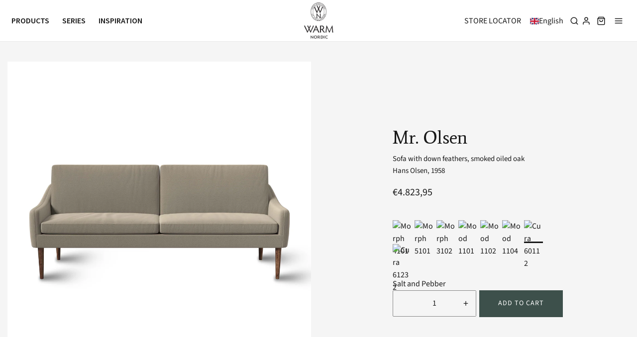

--- FILE ---
content_type: text/html; charset=utf-8
request_url: https://warmnordic.com/en-global/products/2101165
body_size: 89275
content:
<!DOCTYPE html>
<!--[if lt IE 7 ]><html class="no-js ie ie6" lang="en"> <![endif]-->
<!--[if IE 7 ]><html class="no-js ie ie7" lang="en"> <![endif]-->
<!--[if IE 8 ]><html class="no-js ie ie8" lang="en"> <![endif]-->
<!--[if (gte IE 9)|!(IE)]><!-->
<html class="no-js" lang="en"><!--<![endif]-->
<!--    
<script type="text/javascript" src="https://cdn.weglot.com/weglot.min.js"></script>
<script>
    Weglot.initialize({
        api_key: 'wg_6c05089bafbca97beebaaa5d3ac5238c8'
    });
</script>
-->
  <!-- Meta Pixel Code -->
<script>
!function(f,b,e,v,n,t,s)
{if(f.fbq)return;n=f.fbq=function(){n.callMethod?
n.callMethod.apply(n,arguments):n.queue.push(arguments)};
if(!f._fbq)f._fbq=n;n.push=n;n.loaded=!0;n.version='2.0';
n.queue=[];t=b.createElement(e);t.async=!0;
t.src=v;s=b.getElementsByTagName(e)[0];
s.parentNode.insertBefore(t,s)}(window, document,'script',
'https://connect.facebook.net/en_US/fbevents.js');
fbq('init', '399648953826689');
fbq('track', 'PageView');
</script>
<noscript><img height="1" width="1" style="display:none"
src="https://www.facebook.com/tr?id=399648953826689&ev=PageView&noscript=1"
/></noscript>
<!-- End Meta Pixel Code -->
<head>

	<meta charset="utf-8">
<!-- Google Tag Manager -->
<script>(function(w,d,s,l,i){w[l]=w[l]||[];w[l].push({'gtm.start':
new Date().getTime(),event:'gtm.js'});var f=d.getElementsByTagName(s)[0],
j=d.createElement(s),dl=l!='dataLayer'?'&l='+l:'';j.async=true;j.src=
'https://www.googletagmanager.com/gtm.js?id='+i+dl;f.parentNode.insertBefore(j,f);
})(window,document,'script','dataLayer','GTM-KJLDWT5');</script>
<!-- End Google Tag Manager -->
	<!--[if lt IE 9]>
		<script src="//html5shim.googlecode.com/svn/trunk/html5.js"></script>
	<![endif]--><title>
		Mr. Olsen &ndash; Warm Nordic
	</title>

	<link rel="preconnect" href="https://cdn.shopify.com" crossorigin>

	<script type="text/javascript">
		document.documentElement.className = document.documentElement.className.replace('no-js', 'js');
	</script>

	
	<meta name="description" content="Classic as well as modern design sofa created in the 50s by the renowned Danish architect Hans Olsen. With its special elegance, Mr. Olsen as well in the men&#39;s room as for a feminine sofa nook, in the home office and in the summer house. The sofa is both slim and organic in its expression and contributes an unusual lig">
	

	
	<meta name="viewport" content="width=device-width, initial-scale=1" />
	

	<!-- /snippets/social-meta-tags.liquid -->


<meta property="og:site_name" content="Warm Nordic">
<meta property="og:url" content="https://warmnordic.com/en-global/products/2101165">
<meta property="og:title" content="Mr. Olsen">
<meta property="og:type" content="product">
<meta property="og:description" content="Classic as well as modern design sofa created in the 50s by the renowned Danish architect Hans Olsen. With its special elegance, Mr. Olsen as well in the men&#39;s room as for a feminine sofa nook, in the home office and in the summer house. The sofa is both slim and organic in its expression and contributes an unusual lig">

  <meta property="og:price:amount" content="4.823,95">
  <meta property="og:price:currency" content="EUR">

<meta property="og:image" content="http://warmnordic.com/cdn/shop/files/2101165-Mr.Olsen-2-cushions-down_1200x1200.jpg?v=1722328872">
<meta property="og:image:alt" content="Mr. Olsen">
<meta property="og:image:secure_url" content="https://warmnordic.com/cdn/shop/files/2101165-Mr.Olsen-2-cushions-down_1200x1200.jpg?v=1722328872">


<meta name="twitter:card" content="summary_large_image">
<meta name="twitter:title" content="Mr. Olsen">
<meta name="twitter:description" content="Classic as well as modern design sofa created in the 50s by the renowned Danish architect Hans Olsen. With its special elegance, Mr. Olsen as well in the men&#39;s room as for a feminine sofa nook, in the home office and in the summer house. The sofa is both slim and organic in its expression and contributes an unusual lig">


	<link rel="canonical" href="https://warmnordic.com/en-global/products/2101165" />
  
  	<link rel="preconnect" href="https://fonts.googleapis.com">
    <link rel="preconnect" href="https://fonts.gstatic.com" crossorigin>
    <link href="https://fonts.googleapis.com/css2?family=Source+Sans+Pro:wght@400;600;700&display=swap" rel="stylesheet">
    <link rel="preconnect" href="https://fonts.googleapis.com"><link rel="preconnect" href="https://fonts.gstatic.com" crossorigin>
    <link href="https://fonts.googleapis.com/css2?family=Average&display=swap" rel="stylesheet">
	<!-- CSS -->
	<style>
/*============================================================================
  Typography
==============================================================================*/





@font-face {
  font-family: "Source Sans Pro";
  font-weight: 400;
  font-style: normal;
  font-display: swap;
  src: url("//warmnordic.com/cdn/fonts/source_sans_pro/sourcesanspro_n4.50ae3e156aed9a794db7e94c4d00984c7b66616c.woff2") format("woff2"),
       url("//warmnordic.com/cdn/fonts/source_sans_pro/sourcesanspro_n4.d1662e048bd96ae7123e46600ff9744c0d84502d.woff") format("woff");
}

@font-face {
  font-family: "Source Sans Pro";
  font-weight: 400;
  font-style: normal;
  font-display: swap;
  src: url("//warmnordic.com/cdn/fonts/source_sans_pro/sourcesanspro_n4.50ae3e156aed9a794db7e94c4d00984c7b66616c.woff2") format("woff2"),
       url("//warmnordic.com/cdn/fonts/source_sans_pro/sourcesanspro_n4.d1662e048bd96ae7123e46600ff9744c0d84502d.woff") format("woff");
}

@font-face {
  font-family: "Source Sans Pro";
  font-weight: 400;
  font-style: normal;
  font-display: swap;
  src: url("//warmnordic.com/cdn/fonts/source_sans_pro/sourcesanspro_n4.50ae3e156aed9a794db7e94c4d00984c7b66616c.woff2") format("woff2"),
       url("//warmnordic.com/cdn/fonts/source_sans_pro/sourcesanspro_n4.d1662e048bd96ae7123e46600ff9744c0d84502d.woff") format("woff");
}


  @font-face {
  font-family: "Source Sans Pro";
  font-weight: 700;
  font-style: normal;
  font-display: swap;
  src: url("//warmnordic.com/cdn/fonts/source_sans_pro/sourcesanspro_n7.41cbad1715ffa6489ec3aab1c16fda6d5bdf2235.woff2") format("woff2"),
       url("//warmnordic.com/cdn/fonts/source_sans_pro/sourcesanspro_n7.01173495588557d2be0eb2bb2ecdf8e4f01cf917.woff") format("woff");
}




  @font-face {
  font-family: "Source Sans Pro";
  font-weight: 400;
  font-style: italic;
  font-display: swap;
  src: url("//warmnordic.com/cdn/fonts/source_sans_pro/sourcesanspro_i4.130f29b9baa0095b80aea9236ca9ef6ab0069c67.woff2") format("woff2"),
       url("//warmnordic.com/cdn/fonts/source_sans_pro/sourcesanspro_i4.6146c8c8ae7b8853ccbbc8b859fcf805016ee743.woff") format("woff");
}




  @font-face {
  font-family: "Source Sans Pro";
  font-weight: 700;
  font-style: italic;
  font-display: swap;
  src: url("//warmnordic.com/cdn/fonts/source_sans_pro/sourcesanspro_i7.98bb15b3a23880a6e1d86ade6dbb197526ff768d.woff2") format("woff2"),
       url("//warmnordic.com/cdn/fonts/source_sans_pro/sourcesanspro_i7.6274cea5e22a575d33653322a4399caadffb1338.woff") format("woff");
}



/*============================================================================
  #General Variables
==============================================================================*/

:root {
  --page-background: #f5f5f5;

  --color-primary: #191919;
  --disabled-color-primary: rgba(25, 25, 25, 0.5);
  --color-primary-opacity: rgba(25, 25, 25, 0.03);
  --link-color: #191919;
  --active-link-color: #191919;

  --button-background-color: #191919;
  --button-background-hover-color: #8A8989;
  --button-background-hover-color-lighten: #979696;
  --button-text-color: #ffffff;

  --sale-color: #191919;
  --sale-text-color: #FFFFFF;
  --sale-color-faint: rgba(25, 25, 25, 0.1);
  --sold-out-color: #191919;
  --sold-out-text-color: #ffffff;

  --header-background: #ffffff;
  --header-text: #191919;
  --header-border-color: rgba(25, 25, 25, 0.1);
  --header-border-color-dark: rgba(25, 25, 25, 0.15);
  --header-hover-background-color: rgba(25, 25, 25, 0.1);
  --header-overlay-text: #ffffff;

  --sticky-header-background: #ffffff;
  --sticky-header-text: #191919;
  --sticky-header-border: rgba(25, 25, 25, 0.1);

  --mobile-menu-text: #191919;
  --mobile-menu-background: #F3F3F3;
  --mobile-menu-border-color: rgba(25, 25, 25, 0.5);

  --footer-background: #d0d2cb;
  --footer-text: #191919;
  --footer-hover-background-color: rgba(25, 25, 25, 0.1);


  --pop-up-text: #191919;
  --pop-up-background: #ffffff;

  --secondary-color: rgba(0, 0, 0, 1) !default;
  --select-padding: 5px;
  --select-radius: 2px !default;

  --border-color: rgba(25, 25, 25, 0.5);
  --border-search: rgba(25, 25, 25, 0.1);
  --border-color-subtle: rgba(25, 25, 25, 0.1);
  --border-color-subtle-darken: #0c0c0c;

  --color-scheme-light-background: #F3F3F3;
  --color-scheme-light-background-hover: rgba(243, 243, 243, 0.1);
  --color-scheme-light-text: #191919;
  --color-scheme-light-text-hover: rgba(25, 25, 25, 0.7);
  --color-scheme-light-input-hover: rgba(25, 25, 25, 0.1);
  --color-scheme-light-link: #656565;
  --color-scheme-light-link-active: #656565;

  --color-scheme-accent-background: #757575;
  --color-scheme-accent-background-hover: rgba(117, 117, 117, 0.1);
  --color-scheme-accent-text: #FFFFFF;
  --color-scheme-accent-text-hover: rgba(255, 255, 255, 0.7);
  --color-scheme-accent-input-hover: rgba(255, 255, 255, 0.1);
  --color-scheme-accent-link: #ffffff;
  --color-scheme-accent-link-active: #ffffff;

  --color-scheme-dark-background: #191919;
  --color-scheme-dark-background-hover: rgba(25, 25, 25, 0.1);
  --color-scheme-dark-text: #F3F3F3;
  --color-scheme-dark-text-hover: rgba(243, 243, 243, 0.7);
  --color-scheme-dark-input-hover: rgba(243, 243, 243, 0.1);
  --color-scheme-dark-link: #F3F3F3;
  --color-scheme-dark-link-active: #F3F3F3;

  --header-font-stack: "Source Sans Pro", sans-serif;
  --header-font-weight: 400;
  --header-font-style: normal;
  --header-font-transform: uppercase;

  
  --header-letter-spacing: 2px;
  

  --body-font-stack: "Source Sans Pro", sans-serif;
  --body-font-weight: 400;
  --body-font-style: normal;
  --body-font-size-int: 16;
  --body-font-size: 16px;

  --subheading-font-stack: "Source Sans Pro", sans-serif;
  --subheading-font-weight: 400;
  --subheading-font-style: normal;
  --subheading-font-transform: uppercase;
  --subheading-case: uppercase;

  
  --heading-base: 34;
  --subheading-base: 14;
  --subheading-2-font-size: 16px;
  --subheading-2-line-height: 20px;
  --product-titles: 24;
  --subpage-header: 24;
  --subpage-header-px: 24px;
  --subpage-header-line-height: 34px;
  --heading-font-size: 34px;
  --heading-line-height: 44px;
  --subheading-font-size: 14px;
  --subheading-line-height: 18px;
  

  --color-image-overlay: #191919;
  --color-image-overlay-text: #ffffff;
  --image-overlay-opacity: calc(15 / 100);

  --flexslider-icon-eot: //warmnordic.com/cdn/shop/t/36/assets/flexslider-icon.eot?v=70838442330258149421729620920;
  --flexslider-icon-eot-ie: //warmnordic.com/cdn/shop/t/36/assets/flexslider-icon.eot%23iefix?5165;
  --flexslider-icon-woff: //warmnordic.com/cdn/shop/t/36/assets/flexslider-icon.eot?v=70838442330258149421729620920;
  --flexslider-icon-ttf: //warmnordic.com/cdn/shop/t/36/assets/flexslider-icon.eot?v=70838442330258149421729620920;
  --flexslider-icon-svg: //warmnordic.com/cdn/shop/t/36/assets/flexslider-icon.eot?v=70838442330258149421729620920;

  --delete-button-png: //warmnordic.com/cdn/shop/t/36/assets/delete.png?5165;
  --loader-svg: //warmnordic.com/cdn/shop/t/36/assets/loader.svg?v=119822953187440061741729620920;

  
  --mobile-menu-link-transform: uppercase;
  --mobile-menu-link-letter-spacing: 2px;
  

  
  --buttons-transform: uppercase;
  --buttons-letter-spacing: 2px;
  

  
    --button-font-family: var(--subheading-font-stack);
    --button-font-weight: var(--subheading-font-weight);
    --button-font-style: var(--subheading-font-style);
    --button-font-size: var(--subheading-font-size);
  

  
    --button-font-size-int: var(--body-font-size-int);
  

  
    --subheading-letter-spacing: 1px;
  

  
    --nav-font-family: var(--subheading-font-stack);
    --nav-font-weight: var(--subheading-font-weight);
    --nav-font-style: var(--subheading-font-style);
  

  
    --nav-text-transform: uppercase;
    --nav-letter-spacing: 2px;
  

  
    --nav-font-size-int: var(--body-font-size-int);
  

  --password-text-color: #000000;
  --password-error-background: #feebeb;
  --password-error-text: #7e1412;
  --password-login-background: #111111;
  --password-login-text: #b8b8b8;
  --password-btn-text: #ffffff;
  --password-btn-background: #000000;
  --password-btn-background-success: #4caf50;
  --success-color: #28a745;
  --error-color: #b94a48;

  /* Shop Pay Installments variables */
  --color-body: #f5f5f5;
  --color-bg: #f5f5f5;
}
</style>


	
	<link rel="preload" href="//warmnordic.com/cdn/shop/t/36/assets/theme-product.min.css?v=170771462264229553741729620920" as="style">
	<link href="//warmnordic.com/cdn/shop/t/36/assets/theme-product.min.css?v=170771462264229553741729620920" rel="stylesheet" type="text/css" media="all" />
	

	<link href="//warmnordic.com/cdn/shop/t/36/assets/custom.css?v=166994088783344851131739115200" rel="stylesheet" type="text/css" media="all" />

	

	

	
	<link rel="shortcut icon" href="//warmnordic.com/cdn/shop/files/favicon-32x32_32x32.png?v=1656684578" type="image/png">
	

    <link rel="stylesheet" href="https://cdnjs.cloudflare.com/ajax/libs/font-awesome/6.1.1/css/all.min.css" integrity="sha512-KfkfwYDsLkIlwQp6LFnl8zNdLGxu9YAA1QvwINks4PhcElQSvqcyVLLD9aMhXd13uQjoXtEKNosOWaZqXgel0g==" crossorigin="anonymous" referrerpolicy="no-referrer" />

	<link rel="sitemap" type="application/xml" title="Sitemap" href="/sitemap.xml" />

	<script>window.performance && window.performance.mark && window.performance.mark('shopify.content_for_header.start');</script><meta name="facebook-domain-verification" content="ah7iei4nfk8lhpo20eiyxz2snlnh9q">
<meta name="google-site-verification" content="YPMZtFFjnUTI7gFHVK19B6-HEa1vH3O5GaQ64BFX7pw">
<meta id="shopify-digital-wallet" name="shopify-digital-wallet" content="/62129766575/digital_wallets/dialog">
<meta name="shopify-checkout-api-token" content="e4f0312c179ff57594d00be2a479b220">
<link rel="alternate" hreflang="x-default" href="https://warmnordic.com/products/2101165">
<link rel="alternate" hreflang="en" href="https://warmnordic.com/en/products/2101165">
<link rel="alternate" hreflang="da-SE" href="https://warmnordic.com/da-se/products/2101165">
<link rel="alternate" hreflang="en-SE" href="https://warmnordic.com/en-se/products/2101165">
<link rel="alternate" hreflang="en-FR" href="https://warmnordic.com/en-global/products/2101165">
<link rel="alternate" hreflang="da-FR" href="https://warmnordic.com/da-global/products/2101165">
<link rel="alternate" type="application/json+oembed" href="https://warmnordic.com/en-global/products/2101165.oembed">
<script async="async" src="/checkouts/internal/preloads.js?locale=en-FR"></script>
<link rel="preconnect" href="https://shop.app" crossorigin="anonymous">
<script async="async" src="https://shop.app/checkouts/internal/preloads.js?locale=en-FR&shop_id=62129766575" crossorigin="anonymous"></script>
<script id="apple-pay-shop-capabilities" type="application/json">{"shopId":62129766575,"countryCode":"DK","currencyCode":"EUR","merchantCapabilities":["supports3DS"],"merchantId":"gid:\/\/shopify\/Shop\/62129766575","merchantName":"Warm Nordic","requiredBillingContactFields":["postalAddress","email","phone"],"requiredShippingContactFields":["postalAddress","email","phone"],"shippingType":"shipping","supportedNetworks":["visa","maestro","masterCard","amex"],"total":{"type":"pending","label":"Warm Nordic","amount":"1.00"},"shopifyPaymentsEnabled":true,"supportsSubscriptions":true}</script>
<script id="shopify-features" type="application/json">{"accessToken":"e4f0312c179ff57594d00be2a479b220","betas":["rich-media-storefront-analytics"],"domain":"warmnordic.com","predictiveSearch":true,"shopId":62129766575,"locale":"en"}</script>
<script>var Shopify = Shopify || {};
Shopify.shop = "warm-nordic.myshopify.com";
Shopify.locale = "en";
Shopify.currency = {"active":"EUR","rate":"0.1346"};
Shopify.country = "FR";
Shopify.theme = {"name":"Oktober 2024 - Alfredo Häberli","id":166292652360,"schema_name":"Envy","schema_version":"31.0.3","theme_store_id":411,"role":"main"};
Shopify.theme.handle = "null";
Shopify.theme.style = {"id":null,"handle":null};
Shopify.cdnHost = "warmnordic.com/cdn";
Shopify.routes = Shopify.routes || {};
Shopify.routes.root = "/en-global/";</script>
<script type="module">!function(o){(o.Shopify=o.Shopify||{}).modules=!0}(window);</script>
<script>!function(o){function n(){var o=[];function n(){o.push(Array.prototype.slice.apply(arguments))}return n.q=o,n}var t=o.Shopify=o.Shopify||{};t.loadFeatures=n(),t.autoloadFeatures=n()}(window);</script>
<script>
  window.ShopifyPay = window.ShopifyPay || {};
  window.ShopifyPay.apiHost = "shop.app\/pay";
  window.ShopifyPay.redirectState = null;
</script>
<script id="shop-js-analytics" type="application/json">{"pageType":"product"}</script>
<script defer="defer" async type="module" src="//warmnordic.com/cdn/shopifycloud/shop-js/modules/v2/client.init-shop-cart-sync_COMZFrEa.en.esm.js"></script>
<script defer="defer" async type="module" src="//warmnordic.com/cdn/shopifycloud/shop-js/modules/v2/chunk.common_CdXrxk3f.esm.js"></script>
<script type="module">
  await import("//warmnordic.com/cdn/shopifycloud/shop-js/modules/v2/client.init-shop-cart-sync_COMZFrEa.en.esm.js");
await import("//warmnordic.com/cdn/shopifycloud/shop-js/modules/v2/chunk.common_CdXrxk3f.esm.js");

  window.Shopify.SignInWithShop?.initShopCartSync?.({"fedCMEnabled":true,"windoidEnabled":true});

</script>
<script>
  window.Shopify = window.Shopify || {};
  if (!window.Shopify.featureAssets) window.Shopify.featureAssets = {};
  window.Shopify.featureAssets['shop-js'] = {"shop-cart-sync":["modules/v2/client.shop-cart-sync_CRSPkpKa.en.esm.js","modules/v2/chunk.common_CdXrxk3f.esm.js"],"init-fed-cm":["modules/v2/client.init-fed-cm_DO1JVZ96.en.esm.js","modules/v2/chunk.common_CdXrxk3f.esm.js"],"init-windoid":["modules/v2/client.init-windoid_hXardXh0.en.esm.js","modules/v2/chunk.common_CdXrxk3f.esm.js"],"init-shop-email-lookup-coordinator":["modules/v2/client.init-shop-email-lookup-coordinator_jpxQlUsx.en.esm.js","modules/v2/chunk.common_CdXrxk3f.esm.js"],"shop-toast-manager":["modules/v2/client.shop-toast-manager_C-K0q6-t.en.esm.js","modules/v2/chunk.common_CdXrxk3f.esm.js"],"shop-button":["modules/v2/client.shop-button_B6dBoDg5.en.esm.js","modules/v2/chunk.common_CdXrxk3f.esm.js"],"shop-login-button":["modules/v2/client.shop-login-button_BHRMsoBb.en.esm.js","modules/v2/chunk.common_CdXrxk3f.esm.js","modules/v2/chunk.modal_C89cmTvN.esm.js"],"shop-cash-offers":["modules/v2/client.shop-cash-offers_p6Pw3nax.en.esm.js","modules/v2/chunk.common_CdXrxk3f.esm.js","modules/v2/chunk.modal_C89cmTvN.esm.js"],"avatar":["modules/v2/client.avatar_BTnouDA3.en.esm.js"],"init-shop-cart-sync":["modules/v2/client.init-shop-cart-sync_COMZFrEa.en.esm.js","modules/v2/chunk.common_CdXrxk3f.esm.js"],"init-shop-for-new-customer-accounts":["modules/v2/client.init-shop-for-new-customer-accounts_BNQiNx4m.en.esm.js","modules/v2/client.shop-login-button_BHRMsoBb.en.esm.js","modules/v2/chunk.common_CdXrxk3f.esm.js","modules/v2/chunk.modal_C89cmTvN.esm.js"],"pay-button":["modules/v2/client.pay-button_CRuQ9trT.en.esm.js","modules/v2/chunk.common_CdXrxk3f.esm.js"],"init-customer-accounts-sign-up":["modules/v2/client.init-customer-accounts-sign-up_Q1yheB3t.en.esm.js","modules/v2/client.shop-login-button_BHRMsoBb.en.esm.js","modules/v2/chunk.common_CdXrxk3f.esm.js","modules/v2/chunk.modal_C89cmTvN.esm.js"],"checkout-modal":["modules/v2/client.checkout-modal_DtXVhFgQ.en.esm.js","modules/v2/chunk.common_CdXrxk3f.esm.js","modules/v2/chunk.modal_C89cmTvN.esm.js"],"init-customer-accounts":["modules/v2/client.init-customer-accounts_B5rMd0lj.en.esm.js","modules/v2/client.shop-login-button_BHRMsoBb.en.esm.js","modules/v2/chunk.common_CdXrxk3f.esm.js","modules/v2/chunk.modal_C89cmTvN.esm.js"],"lead-capture":["modules/v2/client.lead-capture_CmGCXBh3.en.esm.js","modules/v2/chunk.common_CdXrxk3f.esm.js","modules/v2/chunk.modal_C89cmTvN.esm.js"],"shop-follow-button":["modules/v2/client.shop-follow-button_CV5C02lv.en.esm.js","modules/v2/chunk.common_CdXrxk3f.esm.js","modules/v2/chunk.modal_C89cmTvN.esm.js"],"shop-login":["modules/v2/client.shop-login_Bz_Zm_XZ.en.esm.js","modules/v2/chunk.common_CdXrxk3f.esm.js","modules/v2/chunk.modal_C89cmTvN.esm.js"],"payment-terms":["modules/v2/client.payment-terms_D7XnU2ez.en.esm.js","modules/v2/chunk.common_CdXrxk3f.esm.js","modules/v2/chunk.modal_C89cmTvN.esm.js"]};
</script>
<script>(function() {
  var isLoaded = false;
  function asyncLoad() {
    if (isLoaded) return;
    isLoaded = true;
    var urls = ["https:\/\/ecommplugins-scripts.trustpilot.com\/v2.1\/js\/header.min.js?settings=eyJrZXkiOiJBMWIzMkJaa0JpZE04bnVkIn0=\u0026shop=warm-nordic.myshopify.com","https:\/\/ecommplugins-trustboxsettings.trustpilot.com\/warm-nordic.myshopify.com.js?settings=1738152208636\u0026shop=warm-nordic.myshopify.com"];
    for (var i = 0; i < urls.length; i++) {
      var s = document.createElement('script');
      s.type = 'text/javascript';
      s.async = true;
      s.src = urls[i];
      var x = document.getElementsByTagName('script')[0];
      x.parentNode.insertBefore(s, x);
    }
  };
  if(window.attachEvent) {
    window.attachEvent('onload', asyncLoad);
  } else {
    window.addEventListener('load', asyncLoad, false);
  }
})();</script>
<script id="__st">var __st={"a":62129766575,"offset":3600,"reqid":"6d3dbe29-1b00-47b5-9230-92c29f978ca8-1763264130","pageurl":"warmnordic.com\/en-global\/products\/2101165","u":"43b8368bda89","p":"product","rtyp":"product","rid":7396746690735};</script>
<script>window.ShopifyPaypalV4VisibilityTracking = true;</script>
<script id="captcha-bootstrap">!function(){'use strict';const t='contact',e='account',n='new_comment',o=[[t,t],['blogs',n],['comments',n],[t,'customer']],c=[[e,'customer_login'],[e,'guest_login'],[e,'recover_customer_password'],[e,'create_customer']],r=t=>t.map((([t,e])=>`form[action*='/${t}']:not([data-nocaptcha='true']) input[name='form_type'][value='${e}']`)).join(','),a=t=>()=>t?[...document.querySelectorAll(t)].map((t=>t.form)):[];function s(){const t=[...o],e=r(t);return a(e)}const i='password',u='form_key',d=['recaptcha-v3-token','g-recaptcha-response','h-captcha-response',i],f=()=>{try{return window.sessionStorage}catch{return}},m='__shopify_v',_=t=>t.elements[u];function p(t,e,n=!1){try{const o=window.sessionStorage,c=JSON.parse(o.getItem(e)),{data:r}=function(t){const{data:e,action:n}=t;return t[m]||n?{data:e,action:n}:{data:t,action:n}}(c);for(const[e,n]of Object.entries(r))t.elements[e]&&(t.elements[e].value=n);n&&o.removeItem(e)}catch(o){console.error('form repopulation failed',{error:o})}}const l='form_type',E='cptcha';function T(t){t.dataset[E]=!0}const w=window,h=w.document,L='Shopify',v='ce_forms',y='captcha';let A=!1;((t,e)=>{const n=(g='f06e6c50-85a8-45c8-87d0-21a2b65856fe',I='https://cdn.shopify.com/shopifycloud/storefront-forms-hcaptcha/ce_storefront_forms_captcha_hcaptcha.v1.5.2.iife.js',D={infoText:'Protected by hCaptcha',privacyText:'Privacy',termsText:'Terms'},(t,e,n)=>{const o=w[L][v],c=o.bindForm;if(c)return c(t,g,e,D).then(n);var r;o.q.push([[t,g,e,D],n]),r=I,A||(h.body.append(Object.assign(h.createElement('script'),{id:'captcha-provider',async:!0,src:r})),A=!0)});var g,I,D;w[L]=w[L]||{},w[L][v]=w[L][v]||{},w[L][v].q=[],w[L][y]=w[L][y]||{},w[L][y].protect=function(t,e){n(t,void 0,e),T(t)},Object.freeze(w[L][y]),function(t,e,n,w,h,L){const[v,y,A,g]=function(t,e,n){const i=e?o:[],u=t?c:[],d=[...i,...u],f=r(d),m=r(i),_=r(d.filter((([t,e])=>n.includes(e))));return[a(f),a(m),a(_),s()]}(w,h,L),I=t=>{const e=t.target;return e instanceof HTMLFormElement?e:e&&e.form},D=t=>v().includes(t);t.addEventListener('submit',(t=>{const e=I(t);if(!e)return;const n=D(e)&&!e.dataset.hcaptchaBound&&!e.dataset.recaptchaBound,o=_(e),c=g().includes(e)&&(!o||!o.value);(n||c)&&t.preventDefault(),c&&!n&&(function(t){try{if(!f())return;!function(t){const e=f();if(!e)return;const n=_(t);if(!n)return;const o=n.value;o&&e.removeItem(o)}(t);const e=Array.from(Array(32),(()=>Math.random().toString(36)[2])).join('');!function(t,e){_(t)||t.append(Object.assign(document.createElement('input'),{type:'hidden',name:u})),t.elements[u].value=e}(t,e),function(t,e){const n=f();if(!n)return;const o=[...t.querySelectorAll(`input[type='${i}']`)].map((({name:t})=>t)),c=[...d,...o],r={};for(const[a,s]of new FormData(t).entries())c.includes(a)||(r[a]=s);n.setItem(e,JSON.stringify({[m]:1,action:t.action,data:r}))}(t,e)}catch(e){console.error('failed to persist form',e)}}(e),e.submit())}));const S=(t,e)=>{t&&!t.dataset[E]&&(n(t,e.some((e=>e===t))),T(t))};for(const o of['focusin','change'])t.addEventListener(o,(t=>{const e=I(t);D(e)&&S(e,y())}));const B=e.get('form_key'),M=e.get(l),P=B&&M;t.addEventListener('DOMContentLoaded',(()=>{const t=y();if(P)for(const e of t)e.elements[l].value===M&&p(e,B);[...new Set([...A(),...v().filter((t=>'true'===t.dataset.shopifyCaptcha))])].forEach((e=>S(e,t)))}))}(h,new URLSearchParams(w.location.search),n,t,e,['guest_login'])})(!0,!0)}();</script>
<script integrity="sha256-52AcMU7V7pcBOXWImdc/TAGTFKeNjmkeM1Pvks/DTgc=" data-source-attribution="shopify.loadfeatures" defer="defer" src="//warmnordic.com/cdn/shopifycloud/storefront/assets/storefront/load_feature-81c60534.js" crossorigin="anonymous"></script>
<script crossorigin="anonymous" defer="defer" src="//warmnordic.com/cdn/shopifycloud/storefront/assets/shopify_pay/storefront-65b4c6d7.js?v=20250812"></script>
<script data-source-attribution="shopify.dynamic_checkout.dynamic.init">var Shopify=Shopify||{};Shopify.PaymentButton=Shopify.PaymentButton||{isStorefrontPortableWallets:!0,init:function(){window.Shopify.PaymentButton.init=function(){};var t=document.createElement("script");t.src="https://warmnordic.com/cdn/shopifycloud/portable-wallets/latest/portable-wallets.en.js",t.type="module",document.head.appendChild(t)}};
</script>
<script data-source-attribution="shopify.dynamic_checkout.buyer_consent">
  function portableWalletsHideBuyerConsent(e){var t=document.getElementById("shopify-buyer-consent"),n=document.getElementById("shopify-subscription-policy-button");t&&n&&(t.classList.add("hidden"),t.setAttribute("aria-hidden","true"),n.removeEventListener("click",e))}function portableWalletsShowBuyerConsent(e){var t=document.getElementById("shopify-buyer-consent"),n=document.getElementById("shopify-subscription-policy-button");t&&n&&(t.classList.remove("hidden"),t.removeAttribute("aria-hidden"),n.addEventListener("click",e))}window.Shopify?.PaymentButton&&(window.Shopify.PaymentButton.hideBuyerConsent=portableWalletsHideBuyerConsent,window.Shopify.PaymentButton.showBuyerConsent=portableWalletsShowBuyerConsent);
</script>
<script data-source-attribution="shopify.dynamic_checkout.cart.bootstrap">document.addEventListener("DOMContentLoaded",(function(){function t(){return document.querySelector("shopify-accelerated-checkout-cart, shopify-accelerated-checkout")}if(t())Shopify.PaymentButton.init();else{new MutationObserver((function(e,n){t()&&(Shopify.PaymentButton.init(),n.disconnect())})).observe(document.body,{childList:!0,subtree:!0})}}));
</script>
<script id='scb4127' type='text/javascript' async='' src='https://warmnordic.com/cdn/shopifycloud/privacy-banner/storefront-banner.js'></script><link id="shopify-accelerated-checkout-styles" rel="stylesheet" media="screen" href="https://warmnordic.com/cdn/shopifycloud/portable-wallets/latest/accelerated-checkout-backwards-compat.css" crossorigin="anonymous">
<style id="shopify-accelerated-checkout-cart">
        #shopify-buyer-consent {
  margin-top: 1em;
  display: inline-block;
  width: 100%;
}

#shopify-buyer-consent.hidden {
  display: none;
}

#shopify-subscription-policy-button {
  background: none;
  border: none;
  padding: 0;
  text-decoration: underline;
  font-size: inherit;
  cursor: pointer;
}

#shopify-subscription-policy-button::before {
  box-shadow: none;
}

      </style>

<script>window.performance && window.performance.mark && window.performance.mark('shopify.content_for_header.end');</script>

	<script type="text/javascript">
		window.wetheme = {
			name: 'Envy',
		};
	</script>

	

	
  <script type="text/javascript" src="https://code.jquery.com/jquery-latest.min.js"></script>

 <!--begin-boost-pfs-filter-css-->
   
 <!--end-boost-pfs-filter-css-->

 

 <!--begin-boost-pfs-filter-css-->
   <link rel="preload stylesheet" href="//warmnordic.com/cdn/shop/t/36/assets/boost-pfs-instant-search.css?v=164275944447963418191729796916" as="style"><link href="//warmnordic.com/cdn/shop/t/36/assets/boost-pfs-custom.css?v=128951879649916803931729620920" rel="stylesheet" type="text/css" media="all" />


 <!--end-boost-pfs-filter-css-->

 
   <link rel="stylesheet" type="text/css" href="//cdn.jsdelivr.net/npm/slick-carousel@1.8.1/slick/slick.css"/>
  <script type="text/javascript" src="//cdn.jsdelivr.net/npm/slick-carousel@1.8.1/slick/slick.min.js"></script>
  

<!-- Start of Sleeknote signup and lead generation tool - www.sleeknote.com -->
<script id="sleeknoteScript" type="text/javascript">
	(function () {
		var sleeknoteScriptTag = document.createElement("script");
		sleeknoteScriptTag.type = "text/javascript";
		sleeknoteScriptTag.charset = "utf-8";
		sleeknoteScriptTag.src = ("//sleeknotecustomerscripts.sleeknote.com/15796.js");
		var s = document.getElementById("sleeknoteScript"); 
		s.parentNode.insertBefore(sleeknoteScriptTag, s); 
	})();
</script>
<!-- End of Sleeknote signup and lead generation tool - www.sleeknote.com -->  
<!-- "snippets/weglot_hreftags.liquid" was not rendered, the associated app was uninstalled -->
<!-- "snippets/weglot_switcher.liquid" was not rendered, the associated app was uninstalled -->

<script data-cookieconsent="ignore">
	window.dataLayer = window.dataLayer || [];
	function gtag() {
	    dataLayer.push(arguments);
	}
	
	gtag("consent", "default", {
	    ad_storage: "denied",
	    analytics_storage: "denied",
	    wait_for_update: 500,
	});
	gtag("set", "ads_data_redaction", true);
</script>


  <script data-cookieconsent="ignore">(function(w,d,s,l,i){w[l]=w[l]||[];w[l].push({'gtm.start':
	new Date().getTime(),event:'gtm.js'});var f=d.getElementsByTagName(s)[0],
	j=d.createElement(s),dl=l!='dataLayer'?'&l='+l:'';j.async=true;j.src=
	'https://www.googletagmanager.com/gtm.js?id='+i+dl;f.parentNode.insertBefore(j,f);
	})(window,document,'script','dataLayer','GTM-KJLDWT5');
</script>
  

<script>
    
    
    
    
    var gsf_conversion_data = {page_type : 'product', event : 'view_item', data : {product_data : [{variant_id : 42110326964399, product_id : 7396746690735, name : "Mr. Olsen", price : "4823.95", currency : "DKK", sku : "2101165", brand : "Hans Olsen", variant : "Default Title", category : "Sofa with down feathers, smoked oiled oak"}], total_price : "4823.95", shop_currency : "EUR"}};
    
</script>



<!-- BEGIN app block: shopify://apps/t-lab-ai-language-translate/blocks/language_detection/b5b83690-efd4-434d-8c6a-a5cef4019faf --><script type="text/template" id="tl-localization-form-template"><form method="post" action="/en-global/localization" id="localization_form" accept-charset="UTF-8" class="shopify-localization-form" enctype="multipart/form-data"><input type="hidden" name="form_type" value="localization" /><input type="hidden" name="utf8" value="✓" /><input type="hidden" name="_method" value="put" /><input type="hidden" name="return_to" value="/en-global/products/2101165" /><input type="hidden" name="language_code" value="en"></form></script>

<!-- BEGIN app snippet: language_detection_code --><script>
  "use strict";
  (()=>{function i(e,o){for(var t=0;t<e.length;t++)if(o(e[t]))return e[t];return null}var c={sessionStorageKey:"tlab.redirectHistory",languageLocalStorageKey:"translation-lab-lang",getCookie:function(e){var e="; ".concat(document.cookie).split("; ".concat(e,"="));return 2===e.length&&(e=e.pop())&&e.split(";").shift()||null},getSavedLocale:function(e){var o,t,n=localStorage.getItem(this.languageLocalStorageKey);return n?(t=i(e,function(e){return e.iso_code.toLowerCase()===n.toLowerCase()}))?t.iso_code:null:(o=this.getCookie(this.languageLocalStorageKey))&&(t=i(e,function(e){return e.iso_code.toLowerCase()===o.toLowerCase()}))?t.iso_code:null},saveLocale:function(e){var o=window.location.hostname,t=o;-1===o.indexOf("myshopify")&&(t=o.split(".").slice(-2).join(".")),localStorage.setItem(this.languageLocalStorageKey,e);document.cookie="".concat(this.languageLocalStorageKey,"=").concat(e,"; path=/; domain=.").concat(t,"; Max-Age=").concat(31536e3,"; Secure")},checkForRedirectLoop:function(e){var o;try{var t=null!=(o=sessionStorage.getItem(this.sessionStorageKey))?o:"[]",n=JSON.parse(t);if(n.includes(e))return console.log("TLab: Redirect loop detected!"),sessionStorage.removeItem(this.sessionStorageKey),!0;n.push(e),sessionStorage.setItem(this.sessionStorageKey,JSON.stringify(n))}catch(e){}return!1},clearRedirectHistory:function(){sessionStorage.removeItem(this.sessionStorageKey)}};function o(e){c.saveLocale(e)}function r(e){var o,t,n,a,r=c.getSavedLocale(e),e=(e=e,(a=navigator.language)?(n=i(e,function(e){return e.iso_code.toLowerCase()===a.toLowerCase()}))?n.iso_code:(o=a.split("-"))[0]?(n=i(e,function(e){return e.iso_code.toLowerCase().startsWith(o[0].toLowerCase())}))?n.iso_code:(t=["no","nn","nb"]).includes(a.toLowerCase())&&(n=i(e,function(e){return t.includes(e.iso_code.toLowerCase())}))?n.iso_code:null:null:null);return r||e||null}function s(){function e(){document.querySelectorAll('select[name="locale_code"]').forEach(function(e){e.addEventListener("change",function(e){e=e.target;e&&o(e.value)})}),document.querySelectorAll('input[name="locale_code"]').forEach(function(e){var t;e=e,t=function(e){o(e.value)},new MutationObserver(function(e,o){"value"===e[0].attributeName&&e[0].target instanceof HTMLInputElement&&(t(e[0].target),o.disconnect())}).observe(e,{attributes:!0})})}"loading"===document.readyState?window.addEventListener("DOMContentLoaded",e):e()}void 0===window.TranslationLab&&(window.TranslationLab={}),window.TranslationLab.BrowserLanguageDetection={configure:function(e,o){var t,n,a;window.Shopify&&window.Shopify.designMode||new RegExp("(bot|Googlebot/|Googlebot-Mobile|Googlebot-Image|Googlebot-News|Googlebot-Video|AdsBot-Google([^-]|$)|AdsBot-Google-Mobile|Feedfetcher-Google|Mediapartners-Google|APIs-Google|Page|Speed|Insights|Lighthouse|bingbot|Slurp|exabot|ia_archiver|YandexBot|YandexImages|YandexAccessibilityBot|YandexMobileBot|YandexMetrika|YandexTurbo|YandexImageResizer|YandexVideo|YandexAdNet|YandexBlogs|YandexCalendar|YandexDirect|YandexFavicons|YaDirectFetcher|YandexForDomain|YandexMarket|YandexMedia|YandexMobileScreenShotBot|YandexNews|YandexOntoDB|YandexPagechecker|YandexPartner|YandexRCA|YandexSearchShop|YandexSitelinks|YandexSpravBot|YandexTracker|YandexVertis|YandexVerticals|YandexWebmaster|YandexScreenshotBot|Baiduspider|facebookexternalhit|Sogou|DuckDuckBot|BUbiNG|crawler4j|S[eE][mM]rushBot|Google-Adwords-Instant|BingPreview/|Bark[rR]owler|DuckDuckGo-Favicons-Bot|AppEngine-Google|Google Web Preview|acapbot|Baidu-YunGuanCe|Feedly|Feedspot|google-xrawler|Google-Structured-Data-Testing-Tool|Google-PhysicalWeb|Google Favicon|Google-Site-Verification|Gwene|SentiBot|FreshRSS)","i").test(navigator.userAgent)||((o=(t=r(o=o))&&null!=(o=i(o,function(e){return e.iso_code.toLowerCase()===t.toLowerCase()}))?o:null)&&o.iso_code!==e?(o=o.iso_code,c.checkForRedirectLoop(o)||(n=document.querySelector("#tl-localization-form-template"))&&(document.body=document.createElement("body"),document.body.innerHTML=n.innerHTML,document.body.style.display="none",n=document.querySelector("form"))&&(n.style.display="none",a=n.querySelector('input[name="language_code"]'))&&(a.value=o,n.submit())):(c.clearRedirectHistory(),c.saveLocale(e),s()))}}})();
</script><!-- END app snippet -->

<script>
  "use strict";
  (function () {
    var languageList = JSON.parse("[{\r\n\"iso_code\": \"da\"\r\n},{\r\n\"iso_code\": \"en\"\r\n}]");
    var currentLocale = 'en';
    TranslationLab.BrowserLanguageDetection.configure(currentLocale, languageList);
  })();
</script>


<!-- END app block --><!-- BEGIN app block: shopify://apps/t-lab-ai-language-translate/blocks/custom_translations/b5b83690-efd4-434d-8c6a-a5cef4019faf --><!-- BEGIN app snippet: custom_translation_scripts --><script>
(()=>{var o=/\([0-9]+?\)$/,x=/\r?\n|\r|\t|\xa0|\u200B|\u200E|&nbsp;| /g,v=/<\/?[a-z][\s\S]*>/i,r=/^(https?:\/\/|\/\/)[^\s/$.?#].[^\s]*$/i,S=/\{\{\s*([a-zA-Z_]\w*)\s*\}\}/g,t=/^(https:)?\/\/cdn\.shopify\.com\/(.+)\.(png|jpe?g|gif|webp|svgz?|bmp|tiff?|ico|avif)/i,e=/^(https:)?\/\/cdn\.shopify\.com/i,a=/\b(?:https?|ftp)?:?\/\/?[^\s\/]+\/[^\s]+\.(?:png|jpe?g|gif|webp|svgz?|bmp|tiff?|ico|avif)\b/i,b=/url\(['"]?(.*?)['"]?\)/,m="__label:",i=document.createElement("textarea"),u={t:["src","data-src","data-source","data-href","data-zoom","data-master","data-bg","base-src"],i:["srcset","data-srcset"],o:["href","data-href"],u:["href","data-href","data-src","data-zoom"]},g=16.67,s=function(n){return n.nodeType===Node.ELEMENT_NODE},l=function(n){return n.nodeType===Node.TEXT_NODE};function T(n){return t.test(n.trim())||a.test(n.trim())}function p(n){return(n=>(n=n.trim(),r.test(n)))(n)||e.test(n.trim())}var c=function(n){return null!=n&&"string"==typeof n&&0===n.trim().length};function k(n){return i.innerHTML=n,i.value}function h(n){return A(k(n))}function A(n){return n.trim().replace(o,"").replace(x,"").trim()}var C=1e3;function H(n){n=n.trim().replace(x,"").replace(/&amp;/g,"&").replace(/&gt;/g,">").replace(/&lt;/g,"<").trim();return n.length>C?_(n):n}function E(n){return n.trim().toLowerCase().replace(/^https:/i,"")}function _(n){for(var r=5381,t=0;t<n.length;t++)r=(r<<5)+r^n.charCodeAt(t);return(r>>>0).toString(36)}function f(n){if("trustedTypes"in window&&"sanitize"in HTMLScriptElement)return HTMLScriptElement.sanitize(n);for(var r=document.createElement("template"),t=(r.innerHTML=n,["SCRIPT","IFRAME","OBJECT","EMBED","LINK","META"]),e=/^(on\w+|srcdoc|style)$/i,a=document.createTreeWalker(r.content,NodeFilter.SHOW_ELEMENT),i=a.nextNode();i;i=a.nextNode()){var o=i;if(t.includes(o.nodeName))o.remove();else for(var u=o.attributes.length-1;0<=u;--u)e.test(o.attributes[u].name)&&o.removeAttribute(o.attributes[u].name)}return r.innerHTML}var w=new Set(["img","picture","button","p","a","input"]),d=["div","span","a","p","h1","h2","h3","h4","h5","h6","ul","ol","li"];function y(n,r){for(var t=0,e=d;t<e.length;t++){var a=e[t];if(n.substring(r,r+a.length+1)==="<"+a)return 1}}function M(n,r,t){void 0===t&&(t=20);for(var e=n,a=0;e&&e.parentElement&&a<t;){for(var i=e.parentElement,o=0,u=r;o<u.length;o++)for(var s=u[o],l=0,c=s.l;l<c.length;l++){var f=c[l];switch(f.type){case"class":for(var d=0,v=i.classList;d<v.length;d++){var m=v[d];if(f.value.test(m))return s.label}break;case"id":if(i.id&&f.value.test(i.id))return s.label;break;case"attribute":if(i.hasAttribute(f.name)){if(!f.value)return s.label;var p=i.getAttribute(f.name);if(p&&f.value.test(p))return s.label}}}e=i,a++}return"unknown"}function z(n,r,t){if(1e3<n.length||1e3<r.length)return n===r;for(var e=0,a=0,i=!1;e<n.length&&a<r.length;){for(;" "===n[e]&&(0===e||">"!==n[e-1]);)e++;for(;" "===r[a]&&(0===a||">"!==r[a-1]);)a++;if(y(n,e)){for(;e<n.length&&">"!==n[e];)e++;for(e++;" "===n[e];)e++}if(y(r,a)){for(;a<r.length&&">"!==r[a];)a++;for(a++;" "===r[a];)a++}var o=((n,r,t)=>{for(var e=[0,0],a=Object.keys(t),i=0;i<a.length;i++){var o=a[i],u=t[o];if(n.startsWith(u,r)){e=[u.length,o.length];break}}return e})(r,a,t),u=o[0];if(u)a+=u,e+=o[1];else{if(n[e]!==r[a])return;i=!0,e++,a++}}return i&&e===n.length&&a===r.length}function j(n,r){var t,e,a;"function"==typeof window.fetch&&"AbortController"in window?(t=new AbortController,e=setTimeout(function(){return t.abort()},3e3),fetch(n,{credentials:"same-origin",signal:t.signal}).then(function(n){return clearTimeout(e),n.ok?n.json():Promise.reject(n)}).then(r).catch(console.error)):((a=new XMLHttpRequest).onreadystatechange=function(){4===a.readyState&&200===a.status&&r(JSON.parse(a.responseText))},a.open("GET",n,!0),a.timeout=3e3,a.send())}function D(){var c=/([^\s]+)\.(png|jpe?g|gif|webp|svgz?|bmp|tiff?|ico|avif)$/i,f=/_(\{width\}x*|\{width\}x\{height\}|\d{3,4}x\d{3,4}|\d{3,4}x|x\d{3,4}|pinco|icon|thumb|small|compact|medium|large|grande|original|master)(_crop_\w+)*(@[2-3]x)*(.progressive)*$/i,d=/^(https?|ftp|file):\/\//i;function t(n){var r,t="".concat(n.path).concat(n.v).concat(null!=(t=n.size)?t:"",".").concat(n.m);return n.p&&(t="".concat(n.path).concat(n.p,"/").concat(n.v).concat(null!=(r=n.size)?r:"",".").concat(n.m)),n.host&&(t="".concat(null!=(r=n.protocol)?r:"","//").concat(n.host).concat(t)),n.g&&(t+=n.g),t}return{h:function(n){var r=!0,t=(d.test(n)||n.startsWith("//")||(r=!1,n="https://example.com"+n),r);n.startsWith("//")&&(t=!1,n="https:"+n);try{new URL(n)}catch(n){return null}var e,a,i,o,u,s,n=new URL(n),l=n.pathname.split("/").filter(function(n){return n});return l.length<1||(a=l.pop(),e=null!=(e=l.pop())?e:null,null===(a=a.match(c)))?null:(s=a[1],a=a[2],i=s.match(f),o=s,(u=null)!==i&&(o=s.substring(0,i.index),u=i[0]),s=0<l.length?"/"+l.join("/")+"/":"/",{protocol:t?n.protocol:null,host:r?n.host:null,path:s,g:n.search,p:e,v:o,size:u,m:a,version:n.searchParams.get("v"),width:n.searchParams.get("width")})},T:t,M:function(n){return(n.p?"/".concat(n.p,"/"):"/").concat(n.v,".").concat(n.m)},S:function(n){return(n.p?"/".concat(n.p,"/"):"/").concat(n.v,".").concat(n.m,"?v=").concat(n.version||"0")},k:function(n,r){return t({protocol:r.protocol,host:r.host,path:r.path,g:r.g,p:r.p,v:r.v,size:n.size,m:r.m,version:r.version,width:r.width})}}}var O,I,N={},q={};function L(l,r){var c=new Map,f=new Map,d=new Map,t=new Map,e=new Map,a=new Map,i=new Map,o=function(n){return n.toLowerCase().replace(/[\s\W_]+/g,"")},u=new Set(r.A.map(o)),s=0,v=!1,m=!1,p=D();function g(n,r,t){u.has(o(n))||n&&r&&(t.set(n,r),v=!0)}function n(n,r){if(n&&n.trim()&&0!==c.size){var t=A(n),e=q[t];if(e&&(l.log("dictionary",'Overlapping text: "'.concat(n,'" related to html: "').concat(e,'"')),r)){e=r.outerHTML,r=(l.log("dictionary","Outer html:",e),(n=>{var t,e,a;return!n||!n.trim()||0===d.size?null:(t=H(n),null!=(n=d.get(t))?n:(e=null,a=Number.MAX_SAFE_INTEGER,d.forEach(function(n,r){-1!==r.indexOf(t)&&n.length<a&&(a=(e=n).length)}),e))})(e));if(r)return l.log("dictionary","Found outer html translation:",r),null}e=c.get(t);if(e)return e;var a,i,o,u=n;if(u&&u.trim()&&0!==f.size&&(f.forEach(function(n,r){var t=u.trim().match(r);t&&1<t.length&&!a&&(a=r,i=n,o=t)}),a)&&i&&o){var s=o.slice(1),r=i.match(S);if(r&&r.length===s.length)return r.reduce(function(n,r,t){return n.replace(r,s[t])},i)}}return null}function h(n){if(n&&n.trim()&&0!==d.size){var t=H(n),n=d.get(t);if(null!=n)return n;if(r.C){l.log("dictionary","Using custom html comparison for: ",t);var e=null;if(d.forEach(function(n,r){!e&&z(r,t,N)&&(e=n)}),e)return e}}return null}function w(n){if(n&&n.trim()&&0!==t.size){var r=E(n),r=t.get(r);if(r)return r;r=p.h(n);if(r){n=p.S(r).toLowerCase(),n=t.get(n);if(n)return n;n=p.M(r).toLowerCase(),r=t.get(n);if(r)return r}}return null}function b(n){return!n||!n.trim()||0===e.size||void 0===(n=e.get(A(n)))?null:n}function T(n){return!n||!n.trim()||0===a.size||void 0===(n=a.get(E(n)))?null:n}function y(n){var r;return!n||!n.trim()||0===i.size?null:null!=(r=i.get(A(n)))?r:(r=H(n),void 0!==(n=i.get(r))?n:null)}function M(){var n={H:c,_:f,j:d,D:t,O:e,I:a,N:i,q:v,L:s,R:N};return JSON.stringify(n,function(n,r){return r instanceof Map?Object.fromEntries(r.entries()):r})}return{F:function(n,r){g(n,r,c)},U:function(n,r){n&&r&&(n=new RegExp("^".concat(n,"$"),"s"),f.set(n,r),v=!0)},$:function(n,r){var t;n!==r&&(g((t=k(t=n).trim().replace(x,"").trim()).length>C?_(t):t,r,d),s=Math.max(s,n.length))},J:function(n,r){g(n,r,t),(n=p.h(n))&&(g(p.S(n).toLowerCase(),r,t),g(p.M(n).toLowerCase(),r,t))},P:function(n,r){g(n.replace("[img-alt]","").replace(x,"").trim(),r,e)},G:function(n,r){g(n,r,a)},B:function(n,r){m=!0,g(n,r,i)},W:function(){return l.log("dictionary","Translation dictionaries: ",M),d.forEach(function(n,t){c.forEach(function(n,r){t!==r&&-1!==t.indexOf(r)&&(N[r]=A(n),q[r]=t)})}),l.log("dictionary","appliedTextTranslations: ",JSON.stringify(N)),l.log("dictionary","overlappingTexts: ",JSON.stringify(q)),{q:v,V:m,K:n,X:h,Y:w,Z:b,nn:T,rn:y}}}}function R(n,r,t){function f(n,r){r=n.split(r);return 2===r.length?r[1].trim()?r:[r[0]]:[n]}var d=L(t,r);return n.forEach(function(n){var l,c;n&&(l=n.name,n=n.value,l)&&n&&(c="string"==typeof n?JSON.parse(n):n)&&Object.keys(c).forEach(function(e){if(e){var n,r,t,a=c[e];if(a)if(e!==a)if(l.includes("judge"))t=h(e),d.B(t,a);else if(e.startsWith("[img-alt]"))d.P(e,a);else if(e.startsWith("[img-src]"))n=E(e.replace("[img-src]","")),d.J(n,a);else if(v.test(e))d.$(e,a);else if(T(e))n=E(e),d.J(n,a);else if(p(e))t=E(e),d.G(t,a);else if("/"===(n=(n=e).trim())[0]&&"/"!==n[1]&&(t=E(e),d.G(t,a),t=h(e),d.F(t,a)),S.test(e))(s=(t=e).match(S))&&0<s.length&&(r=t.replace(/[-\/\\^$*+?.()|[\]]/g,"\\$&"),s.forEach(function(n){r=r.replace(n,"(.*)")}),d.U(r,a));else if(e.startsWith(m))t=a.replace(m,""),s=e.replace(m,""),d.F(h(s),t);else{if("product_tags"===l)for(var i=0,o=["_",":"];i<o.length;i++){var u=(n=>{if(e.includes(n)){var r=f(e,n),t=f(a,n);if(r.length===t.length)return r.forEach(function(n,r){n!==t[r]&&(d.F(h(n),t[r]),d.F(h("".concat(n,":")),"".concat(t[r],":")))}),{value:void 0}}})(o[i]);if("object"==typeof u)return u.value}var s=h(e);s!==a&&d.F(s,a)}}})}),d.W()}function F(d,v){var e=[{label:"judge-me",l:[{type:"class",value:/jdgm/i},{type:"id",value:/judge-me/i},{type:"attribute",name:"data-widget-name",value:/review_widget/i}]}],a=D();function m(t,n,e){n.forEach(function(n){var r=t.getAttribute(n);r&&(r=n.includes("href")?e.nn(r):e.K(r))&&t.setAttribute(n,r)})}function p(n,r,t){var e,a=n.getAttribute(r);a&&((e=i(a=E(a.split("&")[0]),t))?n.setAttribute(r,e):(e=t.nn(a))&&n.setAttribute(r,e))}function g(n,r,t){var e=n.getAttribute(r);e&&(e=((n,r)=>{var t=(n=n.split(",").filter(function(n){return null!=n&&""!==n.trim()}).map(function(n){var n=n.trim().split(/\s+/),r=n[0].split("?"),t=r[0],r=r[1],r=r?r.split("&"):[],e=((n,r)=>{for(var t=0;t<n.length;t++)if(r(n[t]))return n[t];return null})(r,function(n){return n.startsWith("v=")}),r=r.filter(function(n){return!n.startsWith("v=")}),n=n[1];return{url:t,version:e,tn:r.join("&"),size:n}}))[0].url;if(t=i(t=n[0].version?"".concat(t,"?").concat(n[0].version):t,r)){var e=a.h(t);if(e)return n.map(function(n){var r=n.url,t=a.h(r);return t&&(r=a.k(t,e)),n.tn&&(t=r.includes("?")?"&":"?",r="".concat(r).concat(t).concat(n.tn)),r=n.size?"".concat(r," ").concat(n.size):r}).join(",")}})(e,t))&&n.setAttribute(r,e)}function i(n,r){var t=a.h(n);return null===t?null:(n=r.Y(n))?null===(n=a.h(n))?null:a.k(t,n):(n=a.M(t),null===(r=r.Y(n))||null===(n=a.h(r))?null:a.k(t,n))}function h(n,r,t){var e,a,i,o;t.en&&(e=n,a=t.an,u.o.forEach(function(n){var r=e.getAttribute(n);if(!r)return!1;!r.startsWith("/")||r.startsWith("//")||r.startsWith(a)||(r="".concat(a).concat(r),e.setAttribute(n,r))})),i=n,t=u.u.slice(),o=r,t.forEach(function(n){var r,t=i.getAttribute(n);t&&(T(t)?(r=o.Y(t))&&i.setAttribute(n,r):(r=o.nn(t))&&i.setAttribute(n,r))})}function w(r,t){var n,e,a,i,o;u.t.forEach(function(n){return p(r,n,t)}),u.i.forEach(function(n){return g(r,n,t)}),e="alt",a=t,(o=(n=r).getAttribute(e))&&((i=a.Z(o))?n.setAttribute(e,i):(i=a.K(o))&&n.setAttribute(e,i))}return{on:function(n){return!(!n||!s(n)||v.un.includes((n=n).tagName.toLowerCase())||n.classList.contains("tl-switcher-container")||(n=n.parentNode)&&["SCRIPT","STYLE"].includes(n.nodeName.toUpperCase()))},sn:function(n){if(l(n)&&null!=(r=n.textContent)&&r.trim()){if(d.V)if("judge-me"===M(n,e,5)){var r=d.rn(n.textContent);if(r)return void(n.textContent=k(r))}var t,r=d.K(n.textContent,n.parentElement||void 0);r&&(t=n.textContent.trim().replace(o,"").trim(),n.textContent=k(n.textContent.replace(t,r)))}},ln:function(n){if(!!c(n.textContent)||!n.innerHTML)return!1;if(d.V&&"judge-me"===M(n,e,5)){var r=d.rn(n.innerHTML);if(r)return n.innerHTML=f(r),!0}r=d.X(n.innerHTML);return!!r&&(n.innerHTML=f(r),!0)},cn:function(n){var r,t,e,a,i,o,u,s,l,c,f;switch(m(n,["data-label","title"],d),n.tagName.toLowerCase()){case"a":h(n,d,v);break;case"input":c=s=d,(f=(l=u=n).getAttribute("type"))&&("submit"===f||"button"===f)&&(f=l.getAttribute("value"),c=c.K(f))&&l.setAttribute("value",c),m(u,["placeholder"],s);break;case"textarea":m(n,["placeholder"],d);break;case"img":w(n,d);break;case"picture":o=d,[].slice.call(n.childNodes).forEach(function(n){if(n.tagName)switch(n.tagName.toLowerCase()){case"source":g(n,"data-srcset",o),g(n,"srcset",o);break;case"img":w(n,o)}});break;case"div":l=f=d,(s=u=c=n)&&(u=u.style.backgroundImage||u.getAttribute("data-bg")||"")&&"none"!==u&&(u=u.match(b))&&u[1]&&(u=u[1],l=l.Y(u))&&(s.style.backgroundImage='url("'.concat(l,'")')),a=c,i=f,["src","data-src","data-bg"].forEach(function(n){return p(a,n,i)}),["data-bgset"].forEach(function(n){return g(a,n,i)}),["data-href"].forEach(function(n){return m(a,[n],i)});break;case"button":t=d,(e=(r=n).getAttribute("value"))&&(t=t.K(e))&&r.setAttribute("value",t);break;case"iframe":e=d,(t=(r=n).getAttribute("src"))&&(e=e.nn(t))&&r.setAttribute("src",e);break;case"video":((n,r)=>{for(var t=["src"],e=0;e<t.length;e++){var a=t[e],i=n.getAttribute(a);if(!i)return;i=r.nn(i);i&&n.setAttribute(a,i)}})(n,d)}},getImageTranslation:function(n){return i(n,d)}}}function U(a,i,o){t=i.fn,e=new WeakMap;var t,e,u={add:function(n){var r=Date.now()+t;e.set(n,r)},has:function(n){var r=null!=(r=e.get(n))?r:0;return!(Date.now()>=r&&(e.delete(n),1))}},s=[],l=[],c=[],f=[],d=2*g,v=3*g;function m(n){var r,t,e;n&&(n.nodeType===Node.TEXT_NODE&&a.on(n.parentElement)?a.sn(n):a.on(n)&&(n=n,a.cn(n),r=w.has(n.tagName.toLowerCase())||(r=(r=n).getBoundingClientRect(),t=window.innerHeight||document.documentElement.clientHeight,e=window.innerWidth||document.documentElement.clientWidth,t=r.top<=t&&0<=r.top+r.height,e=r.left<=e&&0<=r.left+r.width,t&&e),u.has(n)||(r?s:l).push(n)))}function p(n){var r;o.log("messageHandler","Processing element:",n),a.on(n)&&(r=a.ln(n),u.add(n),r||(r=[].slice.call(n.childNodes),o.log("messageHandler","Child nodes:",r),r.forEach(m)))}requestAnimationFrame(function n(){for(var r=performance.now();0<s.length;){var t=s.shift();if(t&&!u.has(t)&&p(t),performance.now()-r>=v)break}requestAnimationFrame(n)}),requestAnimationFrame(function n(){for(var r=performance.now();0<l.length;){var t=l.shift();if(t&&!u.has(t)&&p(t),performance.now()-r>=d)break}requestAnimationFrame(n)}),i.dn&&requestAnimationFrame(function n(){for(var r=performance.now();0<c.length;){var t=c.shift();if(t&&a.cn(t),performance.now()-r>=d)break}requestAnimationFrame(n)}),i.vn&&requestAnimationFrame(function n(){for(var r=performance.now();0<f.length;){var t=f.shift();if(t&&a.sn(t),performance.now()-r>=d)break}requestAnimationFrame(n)});var n={subtree:!0,childList:!0,attributes:i.dn,characterData:i.vn};new MutationObserver(function(n){o.log("observer","Observer:",n);for(var r=0;r<n.length;r++){var t=n[r];switch(t.type){case"childList":t.addedNodes.forEach(m),t.target.childNodes.length<=10&&t.target.childNodes.forEach(m);break;case"attributes":var e=t.target;a.on(e)&&e&&c.push(e);break;case"characterData":i.vn&&(e=t.target)&&e.nodeType===Node.TEXT_NODE&&f.push(e)}}}).observe(document.documentElement,n)}void 0===window.TranslationLab&&(window.TranslationLab={}),window.TranslationLab.CustomTranslations=(O=(()=>{var a;try{a=window.localStorage.getItem("tlab_debug_mode")||null}catch(n){a=null}return{log:function(n,r){for(var t=[],e=2;e<arguments.length;e++)t[e-2]=arguments[e];!a||"observer"===n&&"all"===a||("all"===a||a===n||"custom"===n&&"custom"===a)&&(n=t.map(function(n){if("function"==typeof n)try{return n()}catch(n){return"Error generating parameter: ".concat(n.message)}return n}),console.log.apply(console,[r].concat(n)))}}})(),I=null,{init:function(n,r){var t,e,a,i,o,u,s,l,c,f,d,v;function m(n,r){for(var t=[],e=2;e<arguments.length;e++)t[e-2]=arguments[e];for(var a=0,i=t;a<i.length;a++){var o=i[a];if(o&&void 0!==o[n])return o[n]}return r}n&&!n.isPrimaryLocale&&n.translationsMetadata&&n.translationsMetadata.length&&(t=n.locale,e=n.an,r=r,v=O,a=m("useMessageHandler",!0,d=(d=window.localStorage.getItem("tlab_feature_options"))?JSON.parse(d):null,r),i=m("messageHandlerCooldown",2e3,d,r),o=m("localizeUrls",!1,d,r),u=m("processShadowRoot",!1,d,r),s=m("attributesMutations",!1,d,r),l=m("processCharacterData",!1,d,r),c=m("useCustomHtmlComparison",!1,d,r),f=m("excludedTemplates",[],d,r),d=m("phraseIgnoreList",[],d,r),v.log("dictionary","useMessageHandler:",a),v.log("dictionary","messageHandlerCooldown:",i),v.log("dictionary","localizeUrls:",o),v.log("dictionary","processShadowRoot:",u),v.log("dictionary","attributesMutations:",s),v.log("dictionary","processCharacterData:",l),v.log("dictionary","useCustomHtmlComparison:",c),v.log("dictionary","excludedTemplates:",f),v.log("dictionary","phraseIgnoreList:",d),0<(r={un:["html","head","meta","script","noscript","style","link","canvas","svg","g","path","ellipse","br","hr"],locale:t,an:e,pn:a,fn:i,en:o,gn:u,dn:s,vn:l,C:c,mn:f,A:d}).mn.length&&r.mn.includes(n.template)||(v=R(n.translationsMetadata,r,O),I=F(v,r),v.q&&(r.pn&&U(I,r,O),window.addEventListener("DOMContentLoaded",function(){function e(n){n=/\/products\/(.+?)(\?.+)?$/.exec(n);return n?n[1]:null}var n,r,t,a;(a=document.querySelector(".cbb-frequently-bought-selector-label-name"))&&"true"!==a.getAttribute("translated")&&(n=e(window.location.pathname))&&(r="https://".concat(window.location.host,"/products/").concat(n,".json"),t="https://".concat(window.location.host).concat(window.Shopify.routes.root,"products/").concat(n,".json"),j(r,function(n){a.childNodes.forEach(function(r){r.textContent===n.product.title&&j(t,function(n){r.textContent!==n.product.title&&(r.textContent=n.product.title,a.setAttribute("translated","true"))})})}),document.querySelectorAll('[class*="cbb-frequently-bought-selector-link"]').forEach(function(r){var n,t;"true"!==r.getAttribute("translated")&&(n=r.getAttribute("href"))&&(t=e(n))&&j("https://".concat(window.location.host).concat(window.Shopify.routes.root,"products/").concat(t,".json"),function(n){r.textContent!==n.product.title&&(r.textContent=n.product.title,r.setAttribute("translated","true"))})}))}))))},getImageTranslation:function(n){return O.log("dictionary","translationManager: ",I),I?I.getImageTranslation(n):null}})})();
</script><!-- END app snippet -->

<script>
  (function() {
    var ctx = {
      locale: 'en',
      isPrimaryLocale: false,
      rootUrl: '/en-global',
      translationsMetadata: [{},{"name":"product_tags","value":{"Blå":"Blue","Beige":"Beige","Blå Grøn":"Blue green","Blå; Grøn":"Blue; Green","Black":"Black","Black lacquered beech":"Black lacquered beech","Blue":"Blue","Blue Green":"Blue Green","Bordeaux":"Bordeaux","Bordeaux 2":"Bordeaux 2","Bordeaux Sort":"Bordeaux Black","brown":"brown","Grå":"Grey","fersken":"peach","frontpage":"frontpage","Eg":"Oak","Drake":"Drake","Brun":"Brown","Dark Blue":"Dark Blue","Dark Green":"Dark Green","Dining room":"Dining room","Grå\/grøn":"Grey \/ Green","Grøn":"Green","Grøn Grå":"Green Grey","Koral":"coral","Large":"Large","Light Blue":"Light Blue","lilla":"Purple","Køkken":"Kitchen","Kontor":"Office","klar":"clear","Hvidolieret eg":"White oiled oak","Hvidolieret":"White oiled","Hvid":"White","Hero 991":"Hero 991","Gul":"Yellow","Guld":"Gold","Lille":"Small","Living room":"Living room","Lounge":"Lounge","Lyseblå":"Light blue","Lysegrøn":"Light green","Lyserød":"Pink","Merit 035":"Merit 035","mint":"Mint","Mix":"Mix","Moonlight":"Moonlight","Mosaic 472":"Mosaic 472","multifarvet":"multicolored","Nabuk Oceano":"Nubuck Oceano","Oiled teak":"Oiled teak","Oiled walnut":"Oiled walnut","Orange":"Orange","Stor":"Large","Stue":"Living room","Spisestue":"Dining room","Soveværelse":"Bedroom","Sortlakeret eg":"Black lacquered oak","Sort":"Black","sofa":"sofa","Smoked oak":"Smoked oak","Rosa":"Rose","Rød":"Red","White\/beige":"White\/beige","Teak oiled oak":"Teak oiled oak","Teakolieret eg":"Teak oiled oak","Udsalg":"Sale","Valnød":"Walnut","velour":"velour","Entre":"Entrance","Fransk flet":"French cane","Skab":"Cabinet","Skammel":"Stool","Barskab":"Bar Cabinet","Barstol":"Bar stool","Vitoria":"Vitoria"}},{"name":"product_types","value":{"1st Edition. Kan kun købes indtil 30.4.2018. Kontakt kundeservice for nærmere info.":"1st Edition. Can only be purchased until 30.4.2018. Contact customer service for further information.","Bakke, rektangulær, 30x18cm":"Tray, rectangular, 30x18cm","Bakke, rund, 10cm":"Tray, round, 10cm","Bakke, rund, 30cm":"Tray, round, 30cm","Bakke, rund, 40cm":"Tray, round, 40cm","Barstol, 65cm":"Bar stool, 65cm","Barstol, 76 cm, fire ben":"Bar stool, 76 cm, four legs","Barstol, 76 cm, tre ben":"Bar stool, 76 cm, three legs","Barstol, 76cm":"Bar stool, 76cm","Bordlampe":"Table lamp","Bordskåner":"Coaster","Bænk":"Bench","Fugl":"Bird","Fyrfadsstage, lille":"Tealight holder, small","Fyrfadsstage, stor":"Tealight holder, large","Glas":"Glass","Glas, lille, 2 stk":"Glass, small, 2 pcs","Glas, stor, 2 stk":"Glass, large, 2 pcs","Gulvlampe":"Floor lamp","Gulvlampe, eg":"Floor lamp, oak","Gulvlampe, marmor":"Floor lamp, marble","Gulvlampe, teaklakeret eg":"Floor lamp, teak lacquered oak","Gyngestol":"Rocking chair","Gyngestol, hvidolieret eg":"Rocking chair, white oiled oak","Gyngestol, teakolieret eg":"Rocking chair, teak oiled oak","Hvidvinsglas":"White wine glass","Hylde, højrevendt":"Shelf, right","Hylde, venstrevendt":"Shelf, left","Højrevendt loungestol, hvidolieret eg":"Lounge chair right, white oiled oak","Højrevendt loungestol, olieret teak":"Lounge chair right, oiled teak","Højrevendt loungestol, røgolieret eg":"Lounge chair right, smoked oiled oak","Karafel":"Carafe","Konsolbord":"Console table","Lazy Snipe":"Lazy Snipe","Loungestol":"Lounge chair","Loungestol (ben i røget eg)":"Lounge chair (legs in smoked oak)","Loungestol med syninger":"Lounge chair with stitching","Loungestol med sæde-\/rygpolstring, oileret eg":"Lounge chair w. seat\/back upholstery, oiled oak","Loungestol med sæde-\/rygpolstring, olieret eg":"Lounge chair w. seat\/back upholstery, oiled oak","Loungestol med sæde-\/rygpolstring, røgolieret eg":"Lounge chair w. seat\/back upholstery, smoked oiled oak","Loungestol med sæde-\/rygpolstring, sortlakeret eg":"Lounge chair w. seat\/back upholstery, black lacquered oak","Loungestol med sædepolstring, olieret eg":"Lounge chair with seat upholstery, oiled oak","Loungestol med sædepolstring, røgolieret eg":"Lounge chair with seat upholstery, smoked oiled oak","Loungestol med sædepolstring, sortlakeret eg":"Lounge chair with seat upholstery, black lacquered oak","Loungestol uden polstring":"Lounge chair without upholstery","Loungestol, højrevendt":"Lounge chair, right","Loungestol, olieret eg":"Lounge chair, oiled oak","Loungestol, olieret teak":"Lounge chair, oiled teak","Loungestol, røget eg, sæde- og rygpolstring":"Lounge chair, smoked oak, seat and back upholstery","Loungestol, røgolieret eg":"Lounge chair, smoked oiled oak","Loungestol, sortlakeret eg, sæde- og rygpolstring":"Lounge chair, black lacquered oak, seat and back upholstery","Loungestol, teak":"Lounge chair, teak","Loungestol, valnødolieret eg":"Lounge chair, walnut oiled oak","Loungestol, venstrevendt":"Lounge chair, left","Low Heron":"Low Heron","Lysestage":"Candlestick","Lysestage, double":"Candlestick, double","Lysestage, quadruple":"Candlestick, quadruple","Lysestage, single":"Candlestick, single","Lænestol":"Armchair","MLVEDA":"MLVEDA","Modulsofa, 3 pers. inkl. sofapuder":"Modular sofa, 3 pers. incl. sofa cushions","Modulsofa, højre":"Modular sofa, right","Modulsofa, midte":"Modular sofa, middle","Modulsofa, pouf":"Modular sofa, pouf","Modulsofa, venstre":"Modular sofa, left","Oval træbakke":"Oval wooden tray","Pendel":"Pendant","Pendel, Ø20 cm":"Pendant, Ø20 cm","Pendel, Ø30 cm":"Pendant, Ø30 cm","Pendel, Ø45 cm":"Pendant, Ø45 cm","Pude":"Cushion","Pude til sofa":"Cushion for sofa","Pude, 45x45cm":"Cushion, 45x45cm","Pude, 50x50cm":"Cushion, 50x50cm","Pude, 60x40cm":"Cushion, 60x40cm","Pude, 60x60cm":"Cushion, 60x60cm","Pude, 70x50 cm":"Cushion, 70x50 cm","Pude, Ø16":"Cushion, Ø16","Puf":"Pouf","Reol, 1 hylde":"Bookcase, 1 shelf","Reol, 3 hylder":"Bookcase, 3 shelves","Reol, forlængerled":"Bookcase, extension joint","Reol, hyldeudvidelse":"Bookcase, shelf extension","Rund, eg":"Round, oak","Rødvinsglas":"Red wine glass","Siddemøbel":"Stool","Sidebord":"Side table","Skab":"Cabinet","Skammel":"Stool","Skammel, 47cm":"Stool, 47cm","Skammel, 65 cm, fire ben":"Stool, 65 cm, four legs","Skammel, 65 cm, tre ben":"Stool, 65 cm, three legs","Skrivebord, 130 cm":"Desk, 130 cm","Skrivebord, 180 cm":"Desk, 180 cm","Skrivebord, 180cm":"Desk, 180cm","Sofa":"Sofa","Sofa med syninger":"Sofa with stitching","Sofa med syninger, 3 pers.":"Sofa with stitching, 3 pers.","Sofa, 2 pers.":"Sofa, 2 pers.","Sofa, 3 pers.":"Sofa, 3 pers.","Sofa, 3 pers., ben i valnødolieret eg":"Sofa, 3 pers., legs in walnut oiled oak","Sofa, 3 pers., røgolieret eg":"Sofa, 3 pers., smoked oiled oak","Sofa, 3 pers., valnødolieret eg":"Sofa, 3 pers., walnut oiled oak","Sofa, 3-pers.":"Sofa, 3-pers.","Sofa, 3. pers.":"Sofa, 3. pers.","Sofa, 3. pers., ben i valnødolieret eg":"Sofa, 3 pers., legs in walnut oiled oak","Sofa, højremodul":"Sofa, right module","Sofa, linolieret eg":"Sofa, linoleumed oak","Sofa, midtermodul":"Sofa, middle module","Sofa, olieret teak":"Sofa, oiled teak","Sofa, puf-modul":"Sofa, pouf-module","Sofa, venstremodul":"Sofa, left module","Sofabord":"Coffee table","Sofabord med hylde":"Coffee table with shelf","Sofabord med hylde Forventet på lager ultimo august!":"Coffee table with shelf Expected to be in stock at the end of August!","Sofabord, 100 cm":"Coffee table, 100 cm","Sofabord, 60 cm":"Coffee table, 60 cm","Sofabord, Ø50":"Coffee table, Ø50","Sofabord, Ø52":"Coffee table, Ø52","Sofabord, Ø70":"Coffee table, Ø70","Sofabord, Ø72":"Coffee table, Ø72","Spejl":"Mirror","Spisebord":"Dining table","Spisebord med fast plade, 160 cm":"Dining table with fixed top, 160 cm","Spisebord med fast plade, 190 cm":"Dining table with fixed top, 190 cm","Spisebord med justérbar plade, 160 cm":"Dining table with adjustable top, 160 cm","Spisebord med justérbar plade, 190 cm":"Dining table with adjustable top, 190 cm","Spisebord med udtræksplader, 160 cm":"Dining table with pull-out plates, 160 cm","Spisebord med udtræksplader, 190 cm":"Dining table with pull-out plates, 190 cm","Spisebord, 160 cm":"Dining table, 160 cm","Spisebord, 180cm":"Dining table, 180cm","Spisebord, 190 cm":"Dining table, 190 cm","Spisebord, 220cm":"Dining table, 220cm","Spisebordsstol":"Dining chair","Spisebordsstol - 8 ugers levering":"Dining chair - 8 weeks delivery","Spisebordsstol med sæde-\/rygpolstring, olieret eg":"Dining chair w. seat\/back upholstery, oiled oak","Spisebordsstol med sæde-\/rygpolstring, sortlakeret bøg":"Dining chair w. seat\/back upholstery, black lacquered beech","Spisebordsstol med sæde-\/rygpolstring, teakbejdset eg":"Dining chair w. seat\/back upholstery, teak oiled oak","Spisebordsstol med sædepolstring, olieret eg":"Dining chair with seat upholstery, oiled oak","Spisebordsstol med sædepolstring, sortlakeret bøg":"Dining chair with seat upholstery, black lacquered beech","Spisebordsstol med sædepolstring, teakbejdset eg":"Dining chair with seat upholstery, teak oiled oak","Spisebordsstol, lakeret bøg":"Dining chair, lacquered beech","Spisebordsstol, olieret eg":"Dining chair, oiled oak","Spisebordsstol, olieret valnød":"Dining chair, oiled walnut","Spisebordsstol, olieret valnød og eg":"Dining chair, oiled walnut and oak","Spisebordsstol, sortlakeret bøg":"Dining chair, black lacquered beech","Spisebordsstol, sortlakeret bøg, sæde- og rygpolstring":"Dining chair, black lacquered beech, seat and back upholstery","Spisebordsstol, sæde- og rygpolstring":"Dining chair, seat and back upholstery","Spisebordsstol, sædepolstring":"Dining chair, seat upholstery","Spisebordsstol, teakbejdset eg":"Dining chair, teak oiled oak","Stool":"Stool","Sæt 3 stk":"Set 3 pcs.","Tall Heron":"Tall Heron","Tillægsplader - 2 stk (til bord 160 cm)":"Additional plates - 2 pcs (for table 160 cm)","Tillægsplader - 2 stk (til bord 190 cm)":"Additional plates - 2 pcs (for table 190 cm)","Tote bag":"Tote bag","Vase":"Vase","Venstrevendt loungestol, hvidolieret eg":"Lounge chair left, white oiled oak","Venstrevendt loungestol, olieret teak":"Lounge chair left, oiled teak","Venstrevendt loungestol, røgolieret eg":"Lounge chair left, smoked oiled oak","Venstrevendt loungestol, teak":"Lounge chair left, teak","Vitrineskab":"Display cabinet","Væglampe":"Wall lamp","test":"test","Loungestol, venstrevendt, teakolieret eg":"Lounge chair, left, teak oiled oak","Sofa med dun, røgolieret eg":"Sofa with down feathers, smoked oiled oak"}},{"name":"images","value":{"[img-src]\/\/cdn.shopify.com\/s\/files\/1\/0621\/2976\/6575\/files\/2205003-warmnordic-theorange-oiledoak-FSC-1700x1700.jpg?v=1700826546":"\/\/cdn.shopify.com\/s\/files\/1\/0621\/2976\/6575\/files\/2205003-warmnordic-theorange-oiledoak-FSC-1700x1700.jpg?v=1700826546","[img-src]\/\/cdn.shopify.com\/s\/files\/1\/0621\/2976\/6575\/files\/2203022-warmnordic-theorange-oak-nude-leather-FSC-1700x1700px.jpg?v=1700826515":"\/\/cdn.shopify.com\/s\/files\/1\/0621\/2976\/6575\/files\/2203022-warmnordic-theorange-oak-nude-leather-FSC-1700x1700px.jpg?v=1700826515","[img-src]\/\/cdn.shopify.com\/s\/files\/1\/0621\/2976\/6575\/files\/2203020-warmnordic-theorange-oak-nude-leather-FSC-1700x1700px.jpg?v=1700826509":"\/\/cdn.shopify.com\/s\/files\/1\/0621\/2976\/6575\/files\/2203020-warmnordic-theorange-oak-nude-leather-FSC-1700x1700px.jpg?v=1700826509","[img-src]\/\/cdn.shopify.com\/s\/files\/1\/0621\/2976\/6575\/files\/2203010-warmnordic-theorange-oiledoak-seat-leather-cognac-FSC-1700x1700.jpg?v=1700826503":"\/\/cdn.shopify.com\/s\/files\/1\/0621\/2976\/6575\/files\/2203010-warmnordic-theorange-oiledoak-seat-leather-cognac-FSC-1700x1700.jpg?v=1700826503","[img-src]\/\/cdn.shopify.com\/s\/files\/1\/0621\/2976\/6575\/files\/2203009-warmnordic-theorange-oiledoak-leather-cognac-FSC-1700x1700.jpg?v=1700826501":"\/\/cdn.shopify.com\/s\/files\/1\/0621\/2976\/6575\/files\/2203009-warmnordic-theorange-oiledoak-leather-cognac-FSC-1700x1700.jpg?v=1700826501","[img-src]\/\/cdn.shopify.com\/s\/files\/1\/0621\/2976\/6575\/files\/2203007-warmnordic-theorange-oiledoak-leather-nature-FSC-1700x1700.jpg?v=1700826498":"\/\/cdn.shopify.com\/s\/files\/1\/0621\/2976\/6575\/files\/2203007-warmnordic-theorange-oiledoak-leather-nature-FSC-1700x1700.jpg?v=1700826498","[img-src]\/\/cdn.shopify.com\/s\/files\/1\/0621\/2976\/6575\/files\/2203008-warmnordic-theorange-oiledoak-seat-leather-nature-FSC-1700x1700.jpg?v=1700826498":"\/\/cdn.shopify.com\/s\/files\/1\/0621\/2976\/6575\/files\/2203008-warmnordic-theorange-oiledoak-seat-leather-nature-FSC-1700x1700.jpg?v=1700826498","[img-src]\/\/cdn.shopify.com\/s\/files\/1\/0621\/2976\/6575\/files\/2201100-warmnordic-theorange-light-cyan-FSC-1700x1700px.jpg?v=1700826317":"\/\/cdn.shopify.com\/s\/files\/1\/0621\/2976\/6575\/files\/2201100-warmnordic-theorange-light-cyan-FSC-1700x1700px.jpg?v=1700826317","[img-src]\/\/cdn.shopify.com\/s\/files\/1\/0621\/2976\/6575\/files\/2201099-warmnordic-theorange-lightsage-petrol-FSC-1700x1700px.jpg?v=1700826315":"\/\/cdn.shopify.com\/s\/files\/1\/0621\/2976\/6575\/files\/2201099-warmnordic-theorange-lightsage-petrol-FSC-1700x1700px.jpg?v=1700826315","[img-src]\/\/cdn.shopify.com\/s\/files\/1\/0621\/2976\/6575\/files\/2201096-warmnordic-theorange-midnight-blue-FSC-1700x1700px.jpg?v=1700826311":"\/\/cdn.shopify.com\/s\/files\/1\/0621\/2976\/6575\/files\/2201096-warmnordic-theorange-midnight-blue-FSC-1700x1700px.jpg?v=1700826311","[img-src]\/\/cdn.shopify.com\/s\/files\/1\/0621\/2976\/6575\/files\/2201095-warmnordic-theorange-BS-midnight-blue-FSC-1700x1700px.jpg?v=1700826311":"\/\/cdn.shopify.com\/s\/files\/1\/0621\/2976\/6575\/files\/2201095-warmnordic-theorange-BS-midnight-blue-FSC-1700x1700px.jpg?v=1700826311","[img-src]\/\/cdn.shopify.com\/s\/files\/1\/0621\/2976\/6575\/files\/2201035-warmnordic-theorange-oliedoak-grey-FSC-1700x1700.jpg?v=1700826252":"\/\/cdn.shopify.com\/s\/files\/1\/0621\/2976\/6575\/files\/2201035-warmnordic-theorange-oliedoak-grey-FSC-1700x1700.jpg?v=1700826252","[img-src]\/\/cdn.shopify.com\/s\/files\/1\/0621\/2976\/6575\/files\/2201034-warmnordic-theorange-BS-navyblue-grey-FSC-1700x1700.jpg?v=1700826252":"\/\/cdn.shopify.com\/s\/files\/1\/0621\/2976\/6575\/files\/2201034-warmnordic-theorange-BS-navyblue-grey-FSC-1700x1700.jpg?v=1700826252","[img-src]\/\/cdn.shopify.com\/s\/files\/1\/0621\/2976\/6575\/files\/2201038-warmnordic-theorange-oiledoak-navyblue-FSC-1700x1700.jpg?v=1700826251":"\/\/cdn.shopify.com\/s\/files\/1\/0621\/2976\/6575\/files\/2201038-warmnordic-theorange-oiledoak-navyblue-FSC-1700x1700.jpg?v=1700826251","[img-src]\/\/cdn.shopify.com\/s\/files\/1\/0621\/2976\/6575\/files\/2203007-warmnordic-furniture-theorange-loungechair-oiledoak-leather-nature-FSCdk-1700x1700.jpg?v=1709567614":"\/\/cdn.shopify.com\/s\/files\/1\/0621\/2976\/6575\/files\/2203007-warmnordic-theorange-oiledoak-leather-nature-FSC-1700x1700.jpg?v=1709567905","[img-src]\/\/cdn.shopify.com\/s\/files\/1\/0621\/2976\/6575\/files\/2203022-warmnordic-furniture-theorange-loungechair-oak-nudeleather-FSCdk-1700x1700.jpg?v=1709570638":"\/\/cdn.shopify.com\/s\/files\/1\/0621\/2976\/6575\/files\/2203022-warmnordic-theorange-oak-nude-leather-FSC-1700x1700px_1680x_jpg.webp?v=1709570732","[img-src]\/\/cdn.shopify.com\/s\/files\/1\/0621\/2976\/6575\/files\/2203020-warmnordic-furniture-theorange-loungechair-oak-nudeleather-FSCdk-1700x1700.jpg?v=1709570615":"\/\/cdn.shopify.com\/s\/files\/1\/0621\/2976\/6575\/files\/2203020-warmnordic-theorange-oak-nude-leather-FSC-1700x1700px.jpg?v=1709570761","[img-src]\/\/cdn.shopify.com\/s\/files\/1\/0621\/2976\/6575\/files\/2201096-warmnordic-furniture-theorange-loungechair-midnight-blue-FSCdk-1700x1700.jpg?v=1709570601":"\/\/cdn.shopify.com\/s\/files\/1\/0621\/2976\/6575\/files\/2201096-warmnordic-theorange-midnight-blue-FSC-1700x1700px_1680x_jpg.webp?v=1709720646","[img-src]\/\/cdn.shopify.com\/s\/files\/1\/0621\/2976\/6575\/files\/2201095-warmnordic-furniture-theorange-loungechair-seat-back-midnight-blue-FSCdk-1700x1700.jpg?v=1709570580":"\/\/cdn.shopify.com\/s\/files\/1\/0621\/2976\/6575\/files\/2201095-warmnordic-theorange-BS-midnight-blue-FSC-1700x1700px.jpg?v=1709720682","[img-src]\/\/cdn.shopify.com\/s\/files\/1\/0621\/2976\/6575\/files\/2201100-warmnordic-furniture-theorange-loungechair-light-cyan-FSCdk-1700x1700.jpg?v=1709570556":"\/\/cdn.shopify.com\/s\/files\/1\/0621\/2976\/6575\/files\/2201100-warmnordic-theorange-light-cyan-FSC-1700x1700px.jpg?v=1709720718","[img-src]\/\/cdn.shopify.com\/s\/files\/1\/0621\/2976\/6575\/files\/2201099-warmnordic-furniture-theorange-loungechair-lightsage-petrol-FSCdk-1700x1700.jpg?v=1709570537":"\/\/cdn.shopify.com\/s\/files\/1\/0621\/2976\/6575\/files\/2201099-warmnordic-theorange-lightsage-petrol-FSC-1700x1700px_jpg.webp?v=1709720747","[img-src]\/\/cdn.shopify.com\/s\/files\/1\/0621\/2976\/6575\/files\/2205003-warmnordic-furniture-theorange-loungechair-oiledoak-FSCdk.jpg?v=1709570447":"\/\/cdn.shopify.com\/s\/files\/1\/0621\/2976\/6575\/files\/2205003-warmnordic-theorange-oiledoak-FSC-1700x1700_1680x_jpg.webp?v=1709720770","[img-src]\/\/cdn.shopify.com\/s\/files\/1\/0621\/2976\/6575\/files\/2201035-warmnordic-furniture-theorange-loungechair-oiledoak-grey-FSCdk-1700x1700.jpg?v=1709570430":"\/\/cdn.shopify.com\/s\/files\/1\/0621\/2976\/6575\/files\/2201035-warmnordic-theorange-oliedoak-grey-FSC-1700x1700.jpg?v=1709720790","[img-src]\/\/cdn.shopify.com\/s\/files\/1\/0621\/2976\/6575\/files\/2201034-warmnordic-furniture-theorange-loungechair-seat-navyblue-back-grey-FSCdk-1700x1700.jpg?v=1709570413":"\/\/cdn.shopify.com\/s\/files\/1\/0621\/2976\/6575\/files\/2201034-warmnordic-theorange-BS-navyblue-grey-FSC-1700x1700.jpg?v=1709720856","[img-src]\/\/cdn.shopify.com\/s\/files\/1\/0621\/2976\/6575\/files\/2201038-warmnordic-furniture-theorange-loungechair-oiledoak-navyblue-FSCdk-1700x1700.jpg?v=1709570394":"\/\/cdn.shopify.com\/s\/files\/1\/0621\/2976\/6575\/files\/2201038-warmnordic-theorange-oiledoak-navyblue-FSC-1700x1700.jpg?v=1709720887","[img-src]\/\/cdn.shopify.com\/s\/files\/1\/0621\/2976\/6575\/files\/2203010-warmnordic-furniture-theorange-loungechair-oiledoak-seat-leather-cognac-FSCdk-1700x1700.jpg?v=1709570363":"\/\/cdn.shopify.com\/s\/files\/1\/0621\/2976\/6575\/files\/2203010-warmnordic-theorange-oiledoak-seat-leather-cognac-FSC-1700x1700_1680x_dfb3efa9-612b-4018-b0f8-3fccd805c742.jpg?v=1709720921","[img-src]\/\/cdn.shopify.com\/s\/files\/1\/0621\/2976\/6575\/files\/2203009-warmnordic-furniture-theorange-loungechair-oiledoak-leather-cognac-FSCdk-1700x1700.jpg?v=1709570330":"\/\/cdn.shopify.com\/s\/files\/1\/0621\/2976\/6575\/files\/2203009-warmnordic-theorange-oiledoak-leather-cognac-FSC-1700x1700.jpg?v=1709720943","[img-src]\/\/cdn.shopify.com\/s\/files\/1\/0621\/2976\/6575\/files\/2203008-warmnordic-furniture-theorange-loungechair-oiledoak-seat-leather-nature-FSCdk-1700x1700.jpg?v=1709570276":"\/\/cdn.shopify.com\/s\/files\/1\/0621\/2976\/6575\/files\/2203008-warmnordic-theorange-oiledoak-seat-leather-nature-FSC-1700x1700_1680x_jpg.webp?v=1709720960","[img-src]\/\/cdn.shopify.com\/s\/files\/1\/0621\/2976\/6575\/files\/2205001-warmnordic-furniture-theorange-loungechair-smokedoak-FSCdk-1700x1700.jpg?v=1709732734":"\/\/cdn.shopify.com\/s\/files\/1\/0621\/2976\/6575\/files\/2205001-warmnordic-furniture-theorange-loungechair-smokedoak-FSC-1700x1700.jpg?v=1709734453","[img-src]\/\/cdn.shopify.com\/s\/files\/1\/0621\/2976\/6575\/files\/2203013-warmnordic-furniture-theorange-loungechair-smokedoak-black-FSCdk-1700x1700.jpg?v=1709732709":"\/\/cdn.shopify.com\/s\/files\/1\/0621\/2976\/6575\/files\/22634D_1.jpg?v=1709734499","[img-src]\/\/cdn.shopify.com\/s\/files\/1\/0621\/2976\/6575\/files\/2201037-warmnordic-furniture-theorange-loungechair-smokedoak-grey-FSCdk-1700x1700.jpg?v=1709732558":"\/\/cdn.shopify.com\/s\/files\/1\/0621\/2976\/6575\/files\/2201037-warmnordic-furniture-theorange-loungechair-smokedoak-grey-FSC-1700x1700.jpg?v=1709734521","[img-src]\/\/cdn.shopify.com\/s\/files\/1\/0621\/2976\/6575\/files\/2203023-warmnordic-furniture-theorange-loungechair-smokedoak-nudeleather-FSCdk-1700x1700.jpg?v=1709736315":"\/\/cdn.shopify.com\/s\/files\/1\/0621\/2976\/6575\/files\/2203023-warmnordic-theorange-loungechair-smokedoak-nudeleather-FSC-1700x1700.jpg?v=1709736480","[img-src]\/\/cdn.shopify.com\/s\/files\/1\/0621\/2976\/6575\/files\/2203019-warmnordic-furniture-theorange-loungechair-smokedoak-spicybrown-camelleather-FSCdk-1700x1700.jpg?v=1709736314":"\/\/cdn.shopify.com\/s\/files\/1\/0621\/2976\/6575\/files\/220301_2.jpg?v=1709736503","[img-src]\/\/cdn.shopify.com\/s\/files\/1\/0621\/2976\/6575\/files\/2203021-warmnordic-furniture-theorange-loungechair-smokedoak-nude-leather-FSCdk-1700x1700.jpg?v=1709736313":"\/\/cdn.shopify.com\/s\/files\/1\/0621\/2976\/6575\/files\/220302_2.jpg?v=1709736545","[img-src]\/\/cdn.shopify.com\/s\/files\/1\/0621\/2976\/6575\/files\/2203016-warmnordic-furniture-theorange-loungechair-smokedoak-darkbordeaux-FSCdk-1700x1700.jpg?v=1709736311":"\/\/cdn.shopify.com\/s\/files\/1\/0621\/2976\/6575\/files\/220301_2_aea72f6d-6577-4bd7-9695-b663833a2fda.jpg?v=1709736569","[img-src]\/\/cdn.shopify.com\/s\/files\/1\/0621\/2976\/6575\/files\/2203011-warmnordic-furniture-theorange-loungechair-smokedoak-blackleather-FSCdk-1700x1700.jpg?v=1709736309":"\/\/cdn.shopify.com\/s\/files\/1\/0621\/2976\/6575\/files\/220301_3.jpg?v=1709736593","[img-src]\/\/cdn.shopify.com\/s\/files\/1\/0621\/2976\/6575\/files\/2201094-warmnordic-furniture-theorange-loungechair-smokedoak-midnight-blue-FSCdk-1700x1700.jpg?v=1709736193":"\/\/cdn.shopify.com\/s\/files\/1\/0621\/2976\/6575\/files\/2201094-warmnordic-furniture-theorange-loungechair-midnight-blue-FSC-1700x1700px.jpg?v=1709736622","[img-src]\/\/cdn.shopify.com\/s\/files\/1\/0621\/2976\/6575\/files\/2201093-warmnordic-furniture-theorange-loungechair-smokedoak-midnight-blue-FSCdk-1700x1700.jpg?v=1709736192":"\/\/cdn.shopify.com\/s\/files\/1\/0621\/2976\/6575\/files\/2201093-warmnordic-furniture-theorange-loungchair-midnight-blue-FSC-1700x1700px.jpg?v=1709736654","[img-src]\/\/cdn.shopify.com\/s\/files\/1\/0621\/2976\/6575\/files\/2201037-warmnordic-furniture-theorange-loungechair-smokedoak-grey-FSC-1700x1700.jpg?v=1709734521":"\/\/cdn.shopify.com\/s\/files\/1\/0621\/2976\/6575\/files\/2201037-warmnordic-furniture-theorange-loungechair-smokedoak-grey-FSC-1700x1700_00019de4-5f2c-409c-85ec-a3bfc5929e1e.jpg?v=1709736689","[img-src]\/\/cdn.shopify.com\/s\/files\/1\/0621\/2976\/6575\/files\/2205002-warmnordic-furniture-theorange-loungechair-blackstained-FSCdk-1700x1700.jpg?v=1709739932":"\/\/cdn.shopify.com\/s\/files\/1\/0621\/2976\/6575\/files\/2205002-warmnordic-theorange-blackstained-oak-FSC-1700x1700.jpg?v=1709740068","[img-src]\/\/cdn.shopify.com\/s\/files\/1\/0621\/2976\/6575\/files\/2203018-warmnordic-furniture-theorange-loungechair-blackstained-spicybrown-FSCdk-1700x1700.jpg?v=1709739917":"\/\/cdn.shopify.com\/s\/files\/1\/0621\/2976\/6575\/files\/2203018-warmnordic-theorange-black-spicybrown-cognacleather-FSC-1700x1700px.jpg?v=1709740088","[img-src]\/\/cdn.shopify.com\/s\/files\/1\/0621\/2976\/6575\/files\/2203017-warmnordic-furniture-theorange-loungechair-blackstained-darkbordeaux-FSCdk-1700x1700.jpg?v=1709739914":"\/\/cdn.shopify.com\/s\/files\/1\/0621\/2976\/6575\/files\/2203017-warmnordic-theorange-black-darkbordeaux-leather-FSC-1700x1700px.jpg?v=1709740104","[img-src]\/\/cdn.shopify.com\/s\/files\/1\/0621\/2976\/6575\/files\/2203012-warmnordic-furniture-theorange-loungechair-blackstained-leather-FSCdk-1700x1700.jpg?v=1709739906":"\/\/cdn.shopify.com\/s\/files\/1\/0621\/2976\/6575\/files\/2203012-warmnordic-theorange-black-lacquer-leather-FSC-1700x1700.jpg?v=1709740130","[img-src]\/\/cdn.shopify.com\/s\/files\/1\/0621\/2976\/6575\/files\/2201098-warmnordic-furniture-theorange-loungechair-blackstained-midnightblue-FSCdk-1700x1700.jpg?v=1709739800":"\/\/cdn.shopify.com\/s\/files\/1\/0621\/2976\/6575\/files\/2201098-warmnordic-theorange-black-midnightblue-FSC-1700x1700px.jpg?v=1709740314","[img-src]\/\/cdn.shopify.com\/s\/files\/1\/0621\/2976\/6575\/files\/2201097-warmnordic-furniture-theorange-loungechair-blackstained-midnightblue-FSCdk-1700x1700.jpg?v=1709739798":"\/\/cdn.shopify.com\/s\/files\/1\/0621\/2976\/6575\/files\/2201097-warmnordic-theorange-midnight-blue-FSC-1700x1700px.jpg?v=1709740342","[img-src]\/\/cdn.shopify.com\/s\/files\/1\/0621\/2976\/6575\/files\/2201036-warmnordic-furniture-theorange-loungechair-blackstained-grey-FSCdk-1700x1700.jpg?v=1709739756":"\/\/cdn.shopify.com\/s\/files\/1\/0621\/2976\/6575\/files\/2201036-warmnordic-theorange-blackstained-seat-grey-FSC-1700x1700.jpg?v=1709740365","[img-src]\/\/cdn.shopify.com\/s\/files\/1\/0621\/2976\/6575\/files\/2405031-warmnordic-gesture-BS-black-laquered-black-leather-FSC-1700x1700.jpg?v=1700218297":"\/\/cdn.shopify.com\/s\/files\/1\/0621\/2976\/6575\/files\/2405031-warmnordic-gesture-BS-black-laquered-black-leather-FSC-1700x1700.jpg?v=1700218297","[img-src]\/\/cdn.shopify.com\/s\/files\/1\/0621\/2976\/6575\/files\/2405031-warmnordic-gesture-BS-black-laquered-black-leather-FSC-2-1700x1700.jpg?v=1700218296":"\/\/cdn.shopify.com\/s\/files\/1\/0621\/2976\/6575\/files\/2405031-warmnordic-gesture-BS-black-laquered-black-leather-FSC-2-1700x1700.jpg?v=1700218296","[img-src]\/\/cdn.shopify.com\/s\/files\/1\/0621\/2976\/6575\/files\/2405027-warmnordic-gesture-BS-black-lacquered-sagegreen-FSC-1700x1700.jpg?v=1700063496":"\/\/cdn.shopify.com\/s\/files\/1\/0621\/2976\/6575\/files\/2405027-warmnordic-gesture-BS-black-lacquered-sagegreen-FSC-1700x1700.jpg?v=1700063496","[img-src]\/\/cdn.shopify.com\/s\/files\/1\/0621\/2976\/6575\/files\/2405025-warmnordic-gesture-black-laquered-bs-greymelange-1700x1700.jpg?v=1700063494":"\/\/cdn.shopify.com\/s\/files\/1\/0621\/2976\/6575\/files\/2405025-warmnordic-gesture-black-laquered-bs-greymelange-1700x1700.jpg?v=1700063494","[img-src]\/\/cdn.shopify.com\/s\/files\/1\/0621\/2976\/6575\/files\/2405018-warmnordic-gesture-bs-oak-sage-green-FSC-1700x1700.jpg?v=1700063494":"\/\/cdn.shopify.com\/s\/files\/1\/0621\/2976\/6575\/files\/2405018-warmnordic-gesture-bs-oak-sage-green-FSC-1700x1700.jpg?v=1700063494","[img-src]\/\/cdn.shopify.com\/s\/files\/1\/0621\/2976\/6575\/files\/2405014-warmnordic-gesture-BS-teak-stained-black-leather-FSC-1700x1700.jpg?v=1700481080":"\/\/cdn.shopify.com\/s\/files\/1\/0621\/2976\/6575\/files\/2405014-warmnordic-gesture-BS-teak-stained-black-leather-FSC-1700x1700.jpg?v=1700481080","[img-src]\/\/cdn.shopify.com\/s\/files\/1\/0621\/2976\/6575\/files\/2405012-warmnordic-gesture-BS-teak-denim-blue-FSC-1700x1700.jpg?v=1700481079":"\/\/cdn.shopify.com\/s\/files\/1\/0621\/2976\/6575\/files\/2405012-warmnordic-gesture-BS-teak-denim-blue-FSC-1700x1700.jpg?v=1700481079","[img-src]\/\/cdn.shopify.com\/s\/files\/1\/0621\/2976\/6575\/files\/2405020-warmnordic-gesture-BS-oak-black-leather-FSC-1700x1700.jpg?v=1700218287":"\/\/cdn.shopify.com\/s\/files\/1\/0621\/2976\/6575\/files\/2405020-warmnordic-gesture-BS-oak-black-leather-FSC-1700x1700.jpg?v=1700218287","[img-src]\/\/cdn.shopify.com\/s\/files\/1\/0621\/2976\/6575\/files\/2405016-warmnordic-gesture-bs-oak-grey-melange-FSC-1700x1700.jpg?v=1700063491":"\/\/cdn.shopify.com\/s\/files\/1\/0621\/2976\/6575\/files\/2405016-warmnordic-gesture-bs-oak-grey-melange-FSC-1700x1700.jpg?v=1700063491","[img-src]\/\/cdn.shopify.com\/s\/files\/1\/0621\/2976\/6575\/files\/2405009-warmnordic-gesture-teak-stained-peachy-pink-FSC-1700x1700.jpg?v=1700491898":"\/\/cdn.shopify.com\/s\/files\/1\/0621\/2976\/6575\/files\/2405009-warmnordic-gesture-teak-stained-peachy-pink-FSC-1700x1700.jpg?v=1700491898","[img-src]\/\/cdn.shopify.com\/s\/files\/1\/0621\/2976\/6575\/files\/2405099-warmnordic-gesture-BS-oak-camel-FSC-1700x1700.jpg?v=1700499167":"\/\/cdn.shopify.com\/s\/files\/1\/0621\/2976\/6575\/files\/2405099-warmnordic-gesture-BS-oak-camel-FSC-1700x1700.jpg?v=1700499167","[img-src]\/\/cdn.shopify.com\/s\/files\/1\/0621\/2976\/6575\/files\/2405091-warmnordic-gesture-BS-oak-leather-black-brown-FSC-1700x1700px.jpg?v=1700499161":"\/\/cdn.shopify.com\/s\/files\/1\/0621\/2976\/6575\/files\/2405091-warmnordic-gesture-BS-oak-leather-black-brown-FSC-1700x1700px.jpg?v=1700499161","[img-src]\/\/cdn.shopify.com\/s\/files\/1\/0621\/2976\/6575\/files\/2405092-warmnordic-gesture-BS-oak-leather-nature-latte-FSC-1700x1700.jpg?v=1700499164":"\/\/cdn.shopify.com\/s\/files\/1\/0621\/2976\/6575\/files\/2405092-warmnordic-gesture-BS-oak-leather-nature-latte-FSC-1700x1700.jpg?v=1700499164","[img-src]\/\/cdn.shopify.com\/s\/files\/1\/0621\/2976\/6575\/files\/2405098-warmnordic-gesture-BS-teak-camel-FSC-1700x1700.jpg?v=1700499166":"\/\/cdn.shopify.com\/s\/files\/1\/0621\/2976\/6575\/files\/2405098-warmnordic-gesture-BS-teak-camel-FSC-1700x1700.jpg?v=1700499166","[img-src]\/\/cdn.shopify.com\/s\/files\/1\/0621\/2976\/6575\/files\/2405093-warmnordic-gesture-BS-teak-leather-nature-latte-FSC-1700x1700px.jpg?v=1700491984":"\/\/cdn.shopify.com\/s\/files\/1\/0621\/2976\/6575\/files\/2405093-warmnordic-gesture-BS-teak-leather-nature-latte-FSC-1700x1700px.jpg?v=1700491984","[img-src]\/\/cdn.shopify.com\/s\/files\/1\/0621\/2976\/6575\/files\/2405090-warmnordic-gesture-BS-teak-leather-black-brown-FSC-1700x1700px.jpg?v=1700491984":"\/\/cdn.shopify.com\/s\/files\/1\/0621\/2976\/6575\/files\/2405090-warmnordic-gesture-BS-teak-leather-black-brown-FSC-1700x1700px.jpg?v=1700491984","[img-src]\/\/cdn.shopify.com\/s\/files\/1\/0621\/2976\/6575\/files\/2405097-warmnordic-gesture-BS-black-leather-cinnamon-FSC-1700x1700.jpg?v=1700491987":"\/\/cdn.shopify.com\/s\/files\/1\/0621\/2976\/6575\/files\/2405097-warmnordic-gesture-BS-black-leather-cinnamon-FSC-1700x1700.jpg?v=1700491987","[img-src]\/\/cdn.shopify.com\/s\/files\/1\/0621\/2976\/6575\/files\/2405096-warmnordic-gesture-BS-black-leather-butter-FSC-1700x1700px.jpg?v=1700563975":"\/\/cdn.shopify.com\/s\/files\/1\/0621\/2976\/6575\/files\/2405096-warmnordic-gesture-BS-black-leather-butter-FSC-1700x1700px.jpg?v=1700563975","[img-src]\/\/cdn.shopify.com\/s\/files\/1\/0621\/2976\/6575\/files\/2405095-warmnordic-gesture-BS-black-leather-iceblue-FSC-1700x1700px.jpg?v=1700563973":"\/\/cdn.shopify.com\/s\/files\/1\/0621\/2976\/6575\/files\/2405095-warmnordic-gesture-BS-black-leather-iceblue-FSC-1700x1700px.jpg?v=1700563973","[img-src]\/\/cdn.shopify.com\/s\/files\/1\/0621\/2976\/6575\/files\/2405088-warmnordic-gesture-BS-black-leather-huntergreen-FSC-1700x1700px.jpg?v=1700499160":"\/\/cdn.shopify.com\/s\/files\/1\/0621\/2976\/6575\/files\/2405088-warmnordic-gesture-BS-black-leather-huntergreen-FSC-1700x1700px.jpg?v=1700499160","[img-src]\/\/cdn.shopify.com\/s\/files\/1\/0621\/2976\/6575\/files\/2405088-warmnordic-gesture-BS-black-leather-huntergreen-FSC-_02_-1700x1700px.jpg?v=1700499161":"\/\/cdn.shopify.com\/s\/files\/1\/0621\/2976\/6575\/files\/2405088-warmnordic-gesture-BS-black-leather-huntergreen-FSC-_02_-1700x1700px.jpg?v=1700499161","[img-src]\/\/cdn.shopify.com\/s\/files\/1\/0621\/2976\/6575\/files\/2405089-warmnordic-gesture-BS-black-leather-nuggi-FSC-1700x1700px.jpg?v=1700563967":"\/\/cdn.shopify.com\/s\/files\/1\/0621\/2976\/6575\/files\/2405089-warmnordic-gesture-BS-black-leather-nuggi-FSC-1700x1700px.jpg?v=1700563967","[img-src]\/\/cdn.shopify.com\/s\/files\/1\/0621\/2976\/6575\/files\/2405094-warmnordic-gesture-BS-black-leather-mintygrey-FSCDK-1700x1700px.jpg?v=1712822334":"\/\/cdn.shopify.com\/s\/files\/1\/0621\/2976\/6575\/files\/2405094-warmnordic-gesture-BS-black-leather-mintygrey-FSC-1700x1700px.jpg?v=1712822484","[img-src]\/\/cdn.shopify.com\/s\/files\/1\/0621\/2976\/6575\/files\/2405096-warmnordic-gesture-BS-black-leather-butter-FSCDK-1700x1700px.jpg?v=1712822311":"\/\/cdn.shopify.com\/s\/files\/1\/0621\/2976\/6575\/files\/2405096-warmnordic-gesture-BS-black-leather-butter-FSC-1700x1700px.jpg?v=1712822517","[img-src]\/\/cdn.shopify.com\/s\/files\/1\/0621\/2976\/6575\/files\/2405095-warmnordic-gesture-BS-black-leather-iceblue-FSCDK-1700x1700px.jpg?v=1712822291":"\/\/cdn.shopify.com\/s\/files\/1\/0621\/2976\/6575\/files\/2405095-warmnordic-gesture-BS-black-leather-iceblue-FSC-1700x1700px_bdc06e05-df90-4cd4-9cdf-3e656edf061c.jpg?v=1712822534","[img-src]\/\/cdn.shopify.com\/s\/files\/1\/0621\/2976\/6575\/files\/2405089-warmnordic-gesture-BS-black-leather-nuggi-FSCDK-1700x1700px.jpg?v=1712822268":"\/\/cdn.shopify.com\/s\/files\/1\/0621\/2976\/6575\/files\/2405089-warmnordic-gesture-BS-black-leather-nuggi-FSC-1700x1700px_841866eb-68f5-4b89-a656-17a6af77756c.jpg?v=1712822566","[img-src]\/\/cdn.shopify.com\/s\/files\/1\/0621\/2976\/6575\/files\/2405088-warmnordic-gesture-BS-black-leather-huntergreen-FSCDK-_02_-1700x1700px.jpg?v=1712822237":"\/\/cdn.shopify.com\/s\/files\/1\/0621\/2976\/6575\/files\/2405088-warmnordic-gesture-BS-black-leather-huntergreen-FSC-_02_-1700x1700px_6bc444be-85e8-4d6f-a9da-0d7b9acc71a6.jpg?v=1712822586","[img-src]\/\/cdn.shopify.com\/s\/files\/1\/0621\/2976\/6575\/files\/2405088-warmnordic-gesture-BS-black-leather-huntergreen-FSCDK-1700x1700px.jpg?v=1712822243":"\/\/cdn.shopify.com\/s\/files\/1\/0621\/2976\/6575\/files\/2405088-warmnordic-gesture-BS-black-leather-huntergreen-FSC-1700x1700px_b191d980-90b5-4988-8ec1-982bba8be74e.jpg?v=1712822603","[img-src]\/\/cdn.shopify.com\/s\/files\/1\/0621\/2976\/6575\/files\/2405092-warmnordic-gesture-BS-oak-leather-nature-latte-FSCDK-1700x1700.jpg?v=1712822189":"\/\/cdn.shopify.com\/s\/files\/1\/0621\/2976\/6575\/files\/2405092-warmnordic-gesture-BS-oak-leather-nature-latte-FSC-1700x1700_c77caa66-233f-4cbe-af1d-9a244e916742.jpg?v=1712822622","[img-src]\/\/cdn.shopify.com\/s\/files\/1\/0621\/2976\/6575\/files\/2405091-warmnordic-gesture-BS-oak-leather-black-brown-FSCDK-1700x1700px.jpg?v=1712822165":"\/\/cdn.shopify.com\/s\/files\/1\/0621\/2976\/6575\/files\/2405091-warmnordic-gesture-BS-oak-leather-black-brown-FSC-1700x1700px_f86c1faf-0a64-4219-ad71-d4ff5fd038cf.jpg?v=1712822655","[img-src]\/\/cdn.shopify.com\/s\/files\/1\/0621\/2976\/6575\/files\/2405099-warmnordic-gesture-BS-oak-camel-FSCDK-1700x1700.jpg?v=1712822125":"\/\/cdn.shopify.com\/s\/files\/1\/0621\/2976\/6575\/files\/2405099-warmnordic-gesture-BS-oak-camel-FSC-1700x1700.jpg?v=1712822540","[img-src]\/\/cdn.shopify.com\/s\/files\/1\/0621\/2976\/6575\/files\/2405098-warmnordic-gesture-BS-teak-camel-FSCDK-1700x1700.jpg?v=1712822095":"\/\/cdn.shopify.com\/s\/files\/1\/0621\/2976\/6575\/files\/2405098-warmnordic-gesture-BS-teak-camel-FSC-1700x1700.jpg?v=1712822535","[img-src]\/\/cdn.shopify.com\/s\/files\/1\/0621\/2976\/6575\/files\/2405097-warmnordic-gesture-BS-black-leather-cinnamon-FSCDK-1700x1700.jpg?v=1712822070":"\/\/cdn.shopify.com\/s\/files\/1\/0621\/2976\/6575\/files\/2405097-warmnordic-gesture-BS-black-leather-cinnamon-FSC-1700x1700.jpg?v=1712822535","[img-src]\/\/cdn.shopify.com\/s\/files\/1\/0621\/2976\/6575\/files\/2405093-warmnordic-gesture-BS-teak-leather-nature-latte-FSCDK-1700x1700px.jpg?v=1712821980":"\/\/cdn.shopify.com\/s\/files\/1\/0621\/2976\/6575\/files\/2405093-warmnordic-gesture-BS-teak-leather-nature-latte-FSC-1700x1700px.jpg?v=1712822786","[img-src]\/\/cdn.shopify.com\/s\/files\/1\/0621\/2976\/6575\/files\/2405090-warmnordic-gesture-BS-teak-leather-black-brown-FSCDK-1700x1700px.jpg?v=1712821989":"\/\/cdn.shopify.com\/s\/files\/1\/0621\/2976\/6575\/files\/2405090-warmnordic-gesture-BS-teak-leather-black-brown-FSC-1700x1700px.jpg?v=1712822802","[img-src]\/\/cdn.shopify.com\/s\/files\/1\/0621\/2976\/6575\/files\/2405068-warmnordic-gesture-BS-mintygrey-blackleather-FSCDK-1700x1700.jpg?v=1712821905":"\/\/cdn.shopify.com\/s\/files\/1\/0621\/2976\/6575\/files\/2405094-warmnordic-gesture-BS-black-leather-mintygrey-FSC-1700x1700px_ea185957-e9bf-4a53-b984-095fd9af4e95.jpg?v=1712822535","[img-src]\/\/cdn.shopify.com\/s\/files\/1\/0621\/2976\/6575\/files\/2405067-warmnordic-gesture-S-palepeach-blackleather-FSCDK-1700x1700.jpg?v=1712821897":"\/\/cdn.shopify.com\/s\/files\/1\/0621\/2976\/6575\/files\/2405067-warmnordic-gesture-S-palepeach-blackleather-FSC-1700x1700.jpg?v=1712822876","[img-src]\/\/cdn.shopify.com\/s\/files\/1\/0621\/2976\/6575\/files\/2405069-warmnordic-gesture-BS-freshpeach-blackleather-FSCDK-1700x1700.jpg?v=1712821915":"\/\/cdn.shopify.com\/s\/files\/1\/0621\/2976\/6575\/files\/2405069-warmnordic-gesture-BS-freshpeach-blackleather-FSC-1700x1700.jpg?v=1712822954","[img-src]\/\/cdn.shopify.com\/s\/files\/1\/0621\/2976\/6575\/files\/2405031-warmnordic-gesture-BS-black-laquered-black-leather-FSCDK-_2_-1700x1700.jpg?v=1712821627":"\/\/cdn.shopify.com\/s\/files\/1\/0621\/2976\/6575\/files\/2405031-warmnordic-gesture-BS-black-laquered-black-leather-FSC-2-1700x1700.jpg?v=1712822984","[img-src]\/\/cdn.shopify.com\/s\/files\/1\/0621\/2976\/6575\/files\/2405031-warmnordic-gesture-BS-black-laquered-black-leather-FSCDK-1700x1700.jpg?v=1712821855":"\/\/cdn.shopify.com\/s\/files\/1\/0621\/2976\/6575\/files\/2405031-warmnordic-gesture-BS-black-laquered-black-leather-FSC-1700x1700.jpg?v=1712822998","[img-src]\/\/cdn.shopify.com\/s\/files\/1\/0621\/2976\/6575\/files\/2405027-warmnordic-gesture-BS-black-lacquered-sagegreen-FSCDK-1700x1700.jpg?v=1712821775":"\/\/cdn.shopify.com\/s\/files\/1\/0621\/2976\/6575\/files\/2405027-warmnordic-gesture-BS-black-lacquered-sagegreen-FSC-1700x1700.jpg?v=1712823018","[img-src]\/\/cdn.shopify.com\/s\/files\/1\/0621\/2976\/6575\/files\/2405025-warmnordic-gesture-black-laquered-bs-greymelange-FSCDK-1700x1700.jpg?v=1712821760":"\/\/cdn.shopify.com\/s\/files\/1\/0621\/2976\/6575\/files\/2405025-warmnordic-gesture-black-laquered-bs-greymelange-1700x1700.jpg?v=1712823062","[img-src]\/\/cdn.shopify.com\/s\/files\/1\/0621\/2976\/6575\/files\/2405016-warmnordic-gesture-bs-oak-grey-melange-FSCDK-1700x1700.jpg?v=1712821789":"\/\/cdn.shopify.com\/s\/files\/1\/0621\/2976\/6575\/files\/2405016-warmnordic-gesture-bs-oak-grey-melange-FSC-1700x1700.jpg?v=1712823098","[img-src]\/\/cdn.shopify.com\/s\/files\/1\/0621\/2976\/6575\/files\/2405012-warmnordic-gesture-BS-teak-denim-blue-FSCDK-1700x1700.jpg?v=1712821926":"\/\/cdn.shopify.com\/s\/files\/1\/0621\/2976\/6575\/files\/2405012-warmnordic-gesture-BS-teak-denim-blue-FSC-1700x1700.jpg?v=1712823120","[img-src]\/\/cdn.shopify.com\/s\/files\/1\/0621\/2976\/6575\/files\/2405018-warmnordic-gesture-bs-oak-sage-green-FSCDK-1700x1700.jpg?v=1712821800":"\/\/cdn.shopify.com\/s\/files\/1\/0621\/2976\/6575\/files\/2405018-warmnordic-gesture-bs-oak-sage-green-FSC-1700x1700.jpg?v=1712823143","[img-src]\/\/cdn.shopify.com\/s\/files\/1\/0621\/2976\/6575\/files\/2405020-warmnordic-gesture-BS-oak-black-leather-FSCDK-1700x1700.jpg?v=1712821880":"\/\/cdn.shopify.com\/s\/files\/1\/0621\/2976\/6575\/files\/2405020-warmnordic-gesture-BS-oak-black-leather-FSC-1700x1700.jpg?v=1712823186","[img-src]\/\/cdn.shopify.com\/s\/files\/1\/0621\/2976\/6575\/files\/2405014-warmnordic-gesture-BS-teak-stained-black-leather-FSCDK-1700x1700.jpg?v=1712821937":"\/\/cdn.shopify.com\/s\/files\/1\/0621\/2976\/6575\/files\/2405014-warmnordic-gesture-BS-teak-stained-black-leather-FSC-1700x1700.jpg?v=1712823216","[img-src]\/\/cdn.shopify.com\/s\/files\/1\/0621\/2976\/6575\/files\/2405009-warmnordic-gesture-teak-stained-peachy-pink-FSCDK-1700x1700.jpg?v=1712821967":"\/\/cdn.shopify.com\/s\/files\/1\/0621\/2976\/6575\/files\/2405009-warmnordic-gesture-teak-stained-peachy-pink-FSC-1700x1700.jpg?v=1712823243","[img-src]\/\/cdn.shopify.com\/s\/files\/1\/0621\/2976\/6575\/files\/2405022-warmnordic-gesture-purewood-oak-FSCdk-1700x1700.jpg?v=1719222891":"\/\/cdn.shopify.com\/s\/files\/1\/0621\/2976\/6575\/files\/2405022-warmnordic-gesture-purewood-oak-FSC-1700x1700.jpg?v=1700571078","[img-src]\/\/cdn.shopify.com\/s\/files\/1\/0621\/2976\/6575\/files\/2405034-warmnordic-gesture-purewood-black-lacquered-FSCdk-1700x1700.jpg?v=1719222850":"\/\/cdn.shopify.com\/s\/files\/1\/0621\/2976\/6575\/files\/2405034-warmnordic-gesture-purewood-black-lacquered-FSC-1700x1700.jpg?v=1700571095","[img-src]\/\/cdn.shopify.com\/s\/files\/1\/0621\/2976\/6575\/files\/2405032-warmnordic-gesture-purewood-teak-stained-FSCdk-1700x1700.jpg?v=1719222789":"\/\/cdn.shopify.com\/s\/files\/1\/0621\/2976\/6575\/files\/2405032-warmnordic-gesture-purewood-teak-stained-FSC-1700x1700.jpg?v=1700571092","[img-src]\/\/cdn.shopify.com\/s\/files\/1\/0621\/2976\/6575\/files\/bemyguest-cabinet-FSCDK-1700x1700.jpg?v=1727358177":"\/\/cdn.shopify.com\/s\/files\/1\/0621\/2976\/6575\/files\/bemyguest-cabinet-FSC-1700x1700.jpg?v=1727361383","[img-src]\/\/cdn.shopify.com\/s\/files\/1\/0621\/2976\/6575\/files\/bemyguest-bench-FSCDK-1700x1700.jpg?v=1727358169":"\/\/cdn.shopify.com\/s\/files\/1\/0621\/2976\/6575\/files\/bemyguest-bench-FSC-1700x1700.jpg?v=1727361413","[img-src]\/\/cdn.shopify.com\/s\/files\/1\/0621\/2976\/6575\/files\/evermore-190-teakoak-extendable-FSCDK-1700x1700.jpg?v=1727358065":"\/\/cdn.shopify.com\/s\/files\/1\/0621\/2976\/6575\/files\/evermore-190-teakoak-extendable-FSC-1700x1700.jpg?v=1727361441","[img-src]\/\/cdn.shopify.com\/s\/files\/1\/0621\/2976\/6575\/files\/evermore-190-oak-extendable-FSCDK-1700x1700.jpg?v=1727358062":"\/\/cdn.shopify.com\/s\/files\/1\/0621\/2976\/6575\/files\/evermore-190-oak-extendable-FSC-1700x1700.jpg?v=1727361468","[img-src]\/\/cdn.shopify.com\/s\/files\/1\/0621\/2976\/6575\/files\/evermore-160-oak-extendable-FSCDK-1700x1700.jpg?v=1727358063":"\/\/cdn.shopify.com\/s\/files\/1\/0621\/2976\/6575\/files\/evermore-160-oak-extendable-FSC-1700x1700.jpg?v=1727361492","[img-src]\/\/cdn.shopify.com\/s\/files\/1\/0621\/2976\/6575\/files\/bemyguest-barcabinet-FSCDK-1700x1700.jpg?v=1727358177":"\/\/cdn.shopify.com\/s\/files\/1\/0621\/2976\/6575\/files\/bemyguest-barcabinet-FSC-1700x1700.jpg?v=1727361341","[img-src]\/\/cdn.shopify.com\/s\/files\/1\/0621\/2976\/6575\/files\/warmnordic-evermore-160-fixed-top-teakoiledoak-FSCDK-1700x1700.jpg?v=1727426454":"\/\/cdn.shopify.com\/s\/files\/1\/0621\/2976\/6575\/files\/warmnordic-evermore-160-fixed-top-teakoiledoak-FSC-1700x1700.jpg?v=1727438062","[img-src]\/\/cdn.shopify.com\/s\/files\/1\/0621\/2976\/6575\/files\/warmnordic-evermore-190-fixed-top-oiledoak-FSCDK-1700x1700.jpg?v=1727426454":"\/\/cdn.shopify.com\/s\/files\/1\/0621\/2976\/6575\/files\/warmnordic-evermore-190-fixed-top-oiledoak-FSC-1700x1700.jpg?v=1727438062","[img-src]\/\/cdn.shopify.com\/s\/files\/1\/0621\/2976\/6575\/files\/warmnordic-furniture-evermore-extendable-diningtable-teakoil-l160-FSCDK-1700x1700.jpg?v=1727426454":"\/\/cdn.shopify.com\/s\/files\/1\/0621\/2976\/6575\/files\/warmnordic-furniture-evermore-extendable-diningtable-teakoil-l160-FSC-1700x1700.jpg?v=1727438063","[img-src]\/\/cdn.shopify.com\/s\/files\/1\/0621\/2976\/6575\/files\/warmnordic-evermore-160-fixed-top-oiledoak-FSCDK-1700x1700.jpg?v=1727426455":"\/\/cdn.shopify.com\/s\/files\/1\/0621\/2976\/6575\/files\/warmnordic-evermore-160-fixed-top-oiledoak-FSC-1700x1700.jpg?v=1727438061","[img-src]\/\/cdn.shopify.com\/s\/files\/1\/0621\/2976\/6575\/files\/warmnordic-evermore-190-fixed-top-teakoiledoak-FSCDK-1700x1700.jpg?v=1727430066":"\/\/cdn.shopify.com\/s\/files\/1\/0621\/2976\/6575\/files\/warmnordic-evermore-190-fixed-top-teakoiledoak-FSC-1700x1700.jpg?v=1727438062","[img-src]\/\/cdn.shopify.com\/s\/files\/1\/0621\/2976\/6575\/files\/2835001-warmnordic-furniture-runa-officedesk-smokedoak-l130-FSCDK-1700x1700.jpg?v=1727434630":"\/\/cdn.shopify.com\/s\/files\/1\/0621\/2976\/6575\/files\/2835001-warmnordic-furniture-runa-officedesk-smokedoak-l130-FSC-1700x1700.jpg?v=1727438062","[img-src]\/\/cdn.shopify.com\/s\/files\/1\/0621\/2976\/6575\/files\/2835002-warmnordic-furniture-runa-officedesk-teakoiledoak-l130-FSCDK-1700x1700.jpg?v=1727434631":"\/\/cdn.shopify.com\/s\/files\/1\/0621\/2976\/6575\/files\/2835002-warmnordic-furniture-runa-officedesk-teakoiledoak-l130-FSC-1700x1700.jpg?v=1727438062","[img-src]\/\/cdn.shopify.com\/s\/files\/1\/0621\/2976\/6575\/files\/2835004-warmnordic-furniture-desk-runa-whiteoiledoak-FSCDK-1700x1700.jpg?v=1727434631":"\/\/cdn.shopify.com\/s\/files\/1\/0621\/2976\/6575\/files\/2835004-warmnordic-furniture-desk-runa-whiteoiledoak-FSC-1700x1700.jpg?v=1727438062","[img-src]\/\/cdn.shopify.com\/s\/files\/1\/0621\/2976\/6575\/files\/2835003-warmnordic-furniture-runa-officedesk-walnut-l130-FSCDK-1700x1700.jpg?v=1727434632":"\/\/cdn.shopify.com\/s\/files\/1\/0621\/2976\/6575\/files\/2835003-warmnordic-furniture-runa-officedesk-walnut-l130-FSC-1700x1700.jpg?v=1727438062","[img-src]\/\/cdn.shopify.com\/s\/files\/1\/0621\/2976\/6575\/files\/2203026-warmnordic-gesture-lounge-loungechairs-teak-leather-camel-FSCDK-1700x1700px.jpg?v=1727440932":"\/\/cdn.shopify.com\/s\/files\/1\/0621\/2976\/6575\/files\/2203026-warmnordic-gesture-lounge-teak-camel-FSC-1700x1700px_5cd879ad-bdd0-43e9-9ae0-b0159071c74f.jpg?v=1727438063","[img-src]\/\/cdn.shopify.com\/s\/files\/1\/0621\/2976\/6575\/files\/2203025-warmnordic-gesture-lounge-black-sevilla-black-leather-FSCDK-1700x1700px.jpg?v=1727440931":"\/\/cdn.shopify.com\/s\/files\/1\/0621\/2976\/6575\/files\/2203025-warmnordic-gesture-lounge-black-sevilla-FSC-1700x1700px_b8c815d0-4340-477b-88fb-cbc0dc72bed4.jpg?v=1727438062","[img-src]\/\/cdn.shopify.com\/s\/files\/1\/0621\/2976\/6575\/files\/2201175-gesture-lounge-pure-wood-FSCDK-1700x1700.jpg?v=1727440919":"\/\/cdn.shopify.com\/s\/files\/1\/0621\/2976\/6575\/files\/2201175-warmnordic-gesture-lounge-pure-wood-angle-FSC-1700x1700_250ba8b8-2380-4f9b-801b-0ce0b679b392.jpg?v=1727438062","[img-src]\/\/cdn.shopify.com\/s\/files\/1\/0621\/2976\/6575\/files\/2201174-gesture-lounge-teak-FSCDK-1700x1700.jpg?v=1727440919":"\/\/cdn.shopify.com\/s\/files\/1\/0621\/2976\/6575\/files\/2201174-warmnordic-gesture-lounge-pure-wood-teak-angle-FSC-1700x1700_93cabe49-1bd1-4a39-ab0d-2b3264cddd15.jpg?v=1727438062","[img-src]\/\/cdn.shopify.com\/s\/files\/1\/0621\/2976\/6575\/files\/2201175-gesture-lounge-black-FSCDK-1700x1700.jpg?v=1727440919":"\/\/cdn.shopify.com\/s\/files\/1\/0621\/2976\/6575\/files\/2201175-warmnordic-gesture-lounge-black-FSC-1700x1700_18ba6a51-3326-4837-bb30-f2bdb4be0fea.jpg?v=1727438062","[img-src]\/\/cdn.shopify.com\/s\/files\/1\/0621\/2976\/6575\/files\/2201174-gesture-lounge-pure-wood-teak-FSCDK-1700x1700.jpg?v=1727440919":"\/\/cdn.shopify.com\/s\/files\/1\/0621\/2976\/6575\/files\/2201174-warmnordic-gesture-lounge-pure-wood-teak-FSC-1700x1700_2fa00d20-f9b7-4dc1-89c5-cfa64d539222.jpg?v=1727438062","[img-src]\/\/cdn.shopify.com\/s\/files\/1\/0621\/2976\/6575\/files\/2201173-gesture-lounge-pure-wood-FSCDK-1700x1700.jpg?v=1727440918":"\/\/cdn.shopify.com\/s\/files\/1\/0621\/2976\/6575\/files\/2201173-warmnordic-gesture-lounge-pure-wood-oak-angle-FSC-1700x1700_72f13639-7629-4239-a5ad-b292736ec0ad.jpg?v=1727438062","[img-src]\/\/cdn.shopify.com\/s\/files\/1\/0621\/2976\/6575\/files\/2201173-gesture-lounge-pure-wood-oak-FSCDK-1700x1700.jpg?v=1727440918":"\/\/cdn.shopify.com\/s\/files\/1\/0621\/2976\/6575\/files\/2201173-warmnordic-gesture-lounge-pure-wood-oak-FSC-1700x1700_3b2a6dbb-c1d0-4486-8497-fd4871bb0e2a.jpg?v=1727438062","[img-src]\/\/cdn.shopify.com\/s\/files\/1\/0621\/2976\/6575\/files\/2201113-warmnordic-gesture-lounge-loungechairs-oak-nature-latte-FSCDK-1700x1700px.jpg?v=1727440906":"\/\/cdn.shopify.com\/s\/files\/1\/0621\/2976\/6575\/files\/2201113-warmnordic-gesture-lounge-oak-nature-latte-FSC-1700x1700px_a309b358-60d5-43c0-9116-766079cd7047.jpg?v=1727438062","[img-src]\/\/cdn.shopify.com\/s\/files\/1\/0621\/2976\/6575\/files\/2201080-warmnordic-furniture-gesture-lounge-loungechairs-teak-cream-FSCDK-1700x1700px.jpg?v=1727440903":"\/\/cdn.shopify.com\/s\/files\/1\/0621\/2976\/6575\/files\/2201080-warmnordic-gesture-lounge-teak-cream-FSC-1700x1700px_71545749-a315-433a-8a00-e5c2e764f360.jpg?v=1727438063","[img-src]\/\/cdn.shopify.com\/s\/files\/1\/0621\/2976\/6575\/files\/2201078-warmnordic-furniture-gesture-lounge-loungechairs-teak-nature-latte-FSCDK-1700x1700.jpg?v=1727440902":"\/\/cdn.shopify.com\/s\/files\/1\/0621\/2976\/6575\/files\/2201078-warmnordic-furniture-gesture-lounge-loungechairs-teak-nature-latte-02jpg.jpg?v=1698937871","[img-src]\/\/cdn.shopify.com\/s\/files\/1\/0621\/2976\/6575\/files\/2201078-warmnordic-furniture-gesture-lounge-loungechairs-teak-nature-latte-FSCDK-2-1700x1700.jpg?v=1727440903":"\/\/cdn.shopify.com\/s\/files\/1\/0621\/2976\/6575\/files\/2201078-warmnordic-gesture-lounge-teak-nature-latte-FSC-1700x1700px_dadbfece-fa3c-4ffa-959f-18767bbbf7fd.jpg?v=1727438062","[img-src]\/\/cdn.shopify.com\/s\/files\/1\/0621\/2976\/6575\/files\/2201079-warmnordic-gesture-lounge-loungechairs-oak-moonlight-FSCDK-1700x1700px.jpg?v=1727440902":"\/\/cdn.shopify.com\/s\/files\/1\/0621\/2976\/6575\/files\/2201079-warmnordic-gesture-lounge-oak-moonlight-FSC-1700x1700px_1cf5c677-3e80-4b1f-818e-22af0f6e4a8a.jpg?v=1727438063","[img-src]\/\/cdn.shopify.com\/s\/files\/1\/0621\/2976\/6575\/files\/2201083-warmnordic-gesture-lounge-loungechairs-oak-leather-camel-FSCDK-1700x1700px.jpg?v=1727440902":"\/\/cdn.shopify.com\/s\/files\/1\/0621\/2976\/6575\/files\/2201083-warmnordic-gesture-lounge-oak-camel-FSC-1700x1700px_94e1b967-455a-4562-a577-fc3c6b171d47.jpg?v=1727438062","[img-src]\/\/cdn.shopify.com\/s\/files\/1\/0621\/2976\/6575\/files\/6130410-beak-bird-awake-smoked-oak-FSCDK-1700x1700.jpg?v=1729269809":"\/\/cdn.shopify.com\/s\/files\/1\/0621\/2976\/6575\/files\/6130410-beak-bird-awake-smoked-oak-FSC-1700x1700.jpg?v=1729493143","[img-src]\/\/cdn.shopify.com\/s\/files\/1\/0621\/2976\/6575\/files\/6130408-beak-bird-tall-smoked-oak-FSCDK-1700x1700.jpg?v=1729269808":"\/\/cdn.shopify.com\/s\/files\/1\/0621\/2976\/6575\/files\/6130408-beak-bird-tall-smoked-oak-FSC-1700x1700.jpg?v=1729493112","[img-src]\/\/cdn.shopify.com\/s\/files\/1\/0621\/2976\/6575\/files\/6130409-beak-bird-low-smoked-oak-FSCDK-1700x1700.jpg?v=1729269808":"\/\/cdn.shopify.com\/s\/files\/1\/0621\/2976\/6575\/files\/6130409-beak-bird-low-smoked-oak-FSC-1700x1700.jpg?v=1729493128","[img-src]\/\/cdn.shopify.com\/s\/files\/1\/0621\/2976\/6575\/files\/6130405-warmnordic-low-heron-oak-FSCDK-1700x1700.jpg?v=1729269808":"\/\/cdn.shopify.com\/s\/files\/1\/0621\/2976\/6575\/files\/6130405-warmnordic-low-heron-oak-FSC-1700x1700.jpg?v=1729493067","[img-src]\/\/cdn.shopify.com\/s\/files\/1\/0621\/2976\/6575\/files\/6130407-warmnordic-lazy-snipe-oak-FSCDK-1700x1700.jpg?v=1729269809":"\/\/cdn.shopify.com\/s\/files\/1\/0621\/2976\/6575\/files\/6130407-warmnordic-lazy-snipe-oak-FSC-1700x1700.jpg?v=1729493099","[img-src]\/\/cdn.shopify.com\/s\/files\/1\/0621\/2976\/6575\/files\/6130404-warmnordic-tall-heron-oak-FSCDK-1700x1700.jpg?v=1729269808":"\/\/cdn.shopify.com\/s\/files\/1\/0621\/2976\/6575\/files\/6130404-warmnordic-tall-heron-oak-FSC-1700x1700.jpg?v=1729493051","[img-src]\/\/cdn.shopify.com\/s\/files\/1\/0621\/2976\/6575\/files\/6130406-warmnordic-awake-snipe-oak-FSCDK-1700x1700.jpg?v=1729269808":"\/\/cdn.shopify.com\/s\/files\/1\/0621\/2976\/6575\/files\/6130406-warmnordic-awake-snipe-oak-FSC-1700x1700.jpg?v=1729493080","[img-src]\/\/cdn.shopify.com\/s\/files\/1\/0621\/2976\/6575\/files\/13030249300-warmnordic-gesture-s-lightblue-FSCDK-1700x1700.jpg?v=1729533336":"\/\/cdn.shopify.com\/s\/files\/1\/0621\/2976\/6575\/files\/13030249300-warmnordic-gesture-s-lightblue-FSC-1700x1700.jpg?v=1729582486","[img-src]\/\/cdn.shopify.com\/s\/files\/1\/0621\/2976\/6575\/files\/13030251330-warmnordic-gesture-s-dark-blue-FSCDK-1700x1700.jpg?v=1729533334":"\/\/cdn.shopify.com\/s\/files\/1\/0621\/2976\/6575\/files\/13030251330-warmnordic-gesture-s-dark-blue-FSC-1700x1700.jpg?v=1729582511","[img-src]\/\/cdn.shopify.com\/s\/files\/1\/0621\/2976\/6575\/files\/13030250310-warmnordic-gesture-s-souryellow-FSCDK-1700x1700.jpg?v=1729533334":"\/\/cdn.shopify.com\/s\/files\/1\/0621\/2976\/6575\/files\/13030250310-warmnordic-gesture-s-souryellow-FSC-1700x1700.jpg?v=1729582533","[img-src]\/\/cdn.shopify.com\/s\/files\/1\/0621\/2976\/6575\/files\/13030150350-warmnordic-gesture-s-red-FSCDK-1700x1700.jpg?v=1729533334":"\/\/cdn.shopify.com\/s\/files\/1\/0621\/2976\/6575\/files\/13030150350-warmnordic-gesture-s-red-FSC-1700x1700.jpg?v=1729582549","[img-src]\/\/cdn.shopify.com\/s\/files\/1\/0621\/2976\/6575\/files\/13030252320-warmnordic-gesture-s-darkgreen-FSCDK-1700x1700.jpg?v=1729533334":"\/\/cdn.shopify.com\/s\/files\/1\/0621\/2976\/6575\/files\/13030252320-warmnordic-gesture-s-darkgreen-FSC-1700x1700.jpg?v=1729582569","[img-src]\/\/cdn.shopify.com\/s\/files\/1\/0621\/2976\/6575\/files\/13030248340-warmnordic-gesture-s-rust-FSCDK-1700x1700.jpg?v=1729533333":"\/\/cdn.shopify.com\/s\/files\/1\/0621\/2976\/6575\/files\/13030248340-warmnordic-gesture-s-rust-FSC-1700x1700.jpg?v=1729582586","[img-src]\/\/cdn.shopify.com\/s\/files\/1\/0621\/2976\/6575\/files\/2405110-gesture-light-blue-FSCDK-1700x1700.jpg?v=1729503747":"\/\/cdn.shopify.com\/s\/files\/1\/0621\/2976\/6575\/files\/2405110-warmnordic-gesture-light-blue-FSC-1700x1700.jpg?v=1729582605","[img-src]\/\/cdn.shopify.com\/s\/files\/1\/0621\/2976\/6575\/files\/2405115-gesture-red-FSCDK-1700x1700.jpg?v=1729503747":"\/\/cdn.shopify.com\/s\/files\/1\/0621\/2976\/6575\/files\/2405115-warmnordic-gesture-red-FSC-1700x1700.jpg?v=1729582632","[img-src]\/\/cdn.shopify.com\/s\/files\/1\/0621\/2976\/6575\/files\/2405114-gesture-rust-FSCDK-1700x1700.jpg?v=1729503746":"\/\/cdn.shopify.com\/s\/files\/1\/0621\/2976\/6575\/files\/2405114-warmnordic-gesture-rust-FSC-1700x1700.jpg?v=1729582652","[img-src]\/\/cdn.shopify.com\/s\/files\/1\/0621\/2976\/6575\/files\/2405113-gesture-dark-blue-FSCDK-1700x1700.jpg?v=1729503746":"\/\/cdn.shopify.com\/s\/files\/1\/0621\/2976\/6575\/files\/2405113-warmnordic-gesture-dark-blue-FSC-1700x1700.jpg?v=1729582821","[img-src]\/\/cdn.shopify.com\/s\/files\/1\/0621\/2976\/6575\/files\/2405111-gesture-sour-yellow-FSCDK-1700x1700.jpg?v=1729503746":"\/\/cdn.shopify.com\/s\/files\/1\/0621\/2976\/6575\/files\/2405111-warmnordic-gesture-sour-yellow-FSC-1700x1700.jpg?v=1729583314","[img-src]\/\/cdn.shopify.com\/s\/files\/1\/0621\/2976\/6575\/files\/2405112-gesture-dark-green-FSCDK-1700x1700.jpg?v=1729503746":"\/\/cdn.shopify.com\/s\/files\/1\/0621\/2976\/6575\/files\/2405112-warmnordic-gesture-dark-green-FSC-1700x1700.jpg?v=1729583331","[img-src]\/\/cdn.shopify.com\/s\/files\/1\/0621\/2976\/6575\/files\/130402510251330-warmnordic-gesture-bs-darkblue-FSCDK-1700x1700.jpg?v=1729503645":"\/\/cdn.shopify.com\/s\/files\/1\/0621\/2976\/6575\/files\/130402510251330-warmnordic-gesture-bs-darkblue-FSC-1700x1700.jpg?v=1729583357","[img-src]\/\/cdn.shopify.com\/s\/files\/1\/0621\/2976\/6575\/files\/130401500150350-warmnordic-gesture-bs-red-FCSDK-1700x1700.jpg?v=1729503644":"\/\/cdn.shopify.com\/s\/files\/1\/0621\/2976\/6575\/files\/130401500150350-warmnordic-gesture-bs-red-FSC-1700x1700.jpg?v=1729583377","[img-src]\/\/cdn.shopify.com\/s\/files\/1\/0621\/2976\/6575\/files\/130402480248340-warmnordic-gesture-bs-rust-FSCDK-1700x1700.jpg?v=1729503644":"\/\/cdn.shopify.com\/s\/files\/1\/0621\/2976\/6575\/files\/130402480248340-warmnordic-gesture-bs-rust-FSC-1700x1700.jpg?v=1729583399","[img-src]\/\/cdn.shopify.com\/s\/files\/1\/0621\/2976\/6575\/files\/130402520252320-warmnordic-gesture-bs-darkgreen-FSCDK-1700x1700.jpg?v=1729503644":"\/\/cdn.shopify.com\/s\/files\/1\/0621\/2976\/6575\/files\/130402520252320-warmnordic-gesture-bs-darkgreen-FSC-1700x1700.jpg?v=1729583426","[img-src]\/\/cdn.shopify.com\/s\/files\/1\/0621\/2976\/6575\/files\/130402490249300-warmnordic-gesture-bs-lightblue-FSCDK-1700x1700.jpg?v=1729503644":"\/\/cdn.shopify.com\/s\/files\/1\/0621\/2976\/6575\/files\/130402490249300-warmnordic-gesture-bs-lightblue-FSC-1700x1700.jpg?v=1729583442","[img-src]\/\/cdn.shopify.com\/s\/files\/1\/0621\/2976\/6575\/files\/130402500250310-warmnordic-gesture-bs-souryellow-FSCDK-1700x1700.jpg?v=1729503643":"\/\/cdn.shopify.com\/s\/files\/1\/0621\/2976\/6575\/files\/130402500250310-warmnordic-gesture-bs-souryellow-FSC-1700x1700.jpg?v=1729583463"}},{"name":"custom-resource-5lscictpzn","value":{"Røgolieret eg":"Smoked oiled oak","Træ, dun, tekstil":"Wood, down feathers, textile","Tekstil, skum, træ":"Textile, foam, wood","8-10 uger":"8-10 weeks","Olieret eg":"Oiled oak","Oileret valnød":"Oiled walnut","Hvidolieret eg":"White oiled oak","Anilin læder":"Aniline leather","Loungestol, røgolieret eg":"Lounge chair, smoked oiled oak","Loungestol, hvidolieret eg":"Lounge chair, white oiled oak","Loungestol, olieret eg":"Lounge chair, oiled oak","Loungestol, olieret valnød":"Lounge chair, oiled walnut","Grøn":"Green","Grå":"Grey","Gul":"Yellow","Brun":"Brown","Natur":"Nature","Loungestol, naturolieret eg":"Lounge chair, naturally oiled oak","Blå":"Blue","Mr. Olsen":"Mr. Olsen","Loungestol med dun, røgolieret eg":"Lounge chair with down feathers, smoked oiled oak","Loungestol":"Lounge chair","Sofa med dun, røgolieret eg":"Sofa with down feathers, smoked oiled oak","Træ, dun, læder":"Wood, down feathers, leather","MADE TO ORDER":"MADE TO ORDER","Bestilt til lager - kontakt info@warmnordic.com for mere information":"Ordered for stock - contact info@warmnordic.com for more information","Puf":"Pouf","7-8 uger":" 7-8 weeks","VARIANTER":"VARIANTS","Hylde til sofabord":"Shelf for coffee table","Fransk flet \/ Hvidolieret eg":"French cane \/ White oiled oak","Hvidolieret massiv eg":"White oiled solid oak","Vitoria":"Vitoria","Sortlakeret bøg":"Black lacquered beech","Vegetal":"Vegetal","Vegetal 90":"Vegetal 90","Læder":"Leather"}},{"name":"custom-resource-1ceyzf0u4g","value":{"FSC®-mærket.":"FSC™ labelled.","FOREST STEWARDSHIP COUNCIL®":"FOREST STEWARDSHIP COUNCIL™","FSC® CERTIFICEREDE MØBLER":"FSC™ CERTIFIED FURNITURE","OPLEV HER":"EXPERIENCE HERE","OM FSC-CERTIFICERING":"ABOUT FSC CERTIFICATION","VORES PROCESSER":"OUR PROCESSES","Vores designfilosofi forener kvalitet med ansvarlighed og sikrer, at hvert enkelt møbel er fremstillet til at holde i generationer. Ved at anvende FSC-certificerede materialer og andre kontrollerede kilder forener vores møbler tidløst design med en positiv indvirkning på miljøet.":"Our design philosophy blends quality with responsibility ensuring that each piece is crafted to stand the test of time. By using FSC-certified materials and other controlled sources, our furniture not only embodies timeless aesthetics but also promotes a positive impact on the environment.","Gennem gennemtænkte processer er vores mission at designe og skabe møbler, der ikke kun er elegante, veludførte og funktionelle, men også tager hensyn til planeten.":"Through thoughtfully considered processes, our mission is to design and create furniture that is not only elegant, well-crafted and functional but also mindful of the planet. ","SORTIMENTET":"THE RANGE","UDFORSK MERE":"EXPLORE MORE","Forest Stewardship Council®":"Forest Stewardship Council™","Oplev her":"Explore here","Udforsk mere":"Explore more","UDFORSK VORES FSC® COLLECTION":"EXPLORE OUR FSC™ COLLECTION","Ved at vælge FSC-certificerede produkter hjælper du med at beskytte verdens skove":"By choosing FSC-certified products, you help protect the world's forests"}},{"name":"custom-resource-00wgcv16vn","value":{"Elegant loungestol med et omfavnende, organisk formsprog, der kombinerer klassiske dyder med en varm personlighed. Stolen er designet i 1953 af den anerkendte danske møbeldesigner Arne Hovmand-Olsen, der blev kendt for nytænkende møbler i skandinavisk stil. Med Cocktail chair får du originalt design i den smukkeste forarbejdning til dit yndlingshjørne i stuen, soveværelset eller på kontoret, ligesom loungestolen vil klæde et sofaarrangement. Den rige polstring skaber fylde og drager sammen med knapperne referencer til 50’erne, mens det eksklusive tekstilvalg bringer designet ind i nutiden. De vinklede ben får stolen til at løfte sig elegant fra gulvet som en modvægt til polstringens bløde tyngde, mens de fine svungne armlæn og rundede detaljer understreger et blødt og feminint udtryk. De raffinerede armlæn fuldender designet og inviterer til at hvile nonchalant i stolens favn. For ekstra komfort fås en klassisk puf i samme elegante design til at lægge fødderne godt til rette på, mens du nyder en kold drink eller læser avisen.":"Elegant lounge chair with an embracing, organic design that combines classic virtues with a warm personality. The chair was designed in 1953 by the renowned Danish furniture designer Arne Hovmand-Olsen, who became known for innovative furniture in the Scandinavian style. With the Cocktail chair, you get original design in the most beautiful processing for your favorite corner in the living room, bedroom or office, just as the lounge chair will dress up a sofa arrangement. The rich padding creates fullness and, together with the buttons, draws references to the 50s, while the exclusive textile choice brings the design into the present. The angled legs make the chair lift elegantly from the floor as a counterweight to the soft heaviness of the upholstery, while the fine curved armrests and rounded details emphasize a soft and feminine expression. The refined armrests complete the design and invite you to rest nonchalantly in the arms of the chair. For extra comfort, a classic footstool in the same elegant design is available to rest your feet on while you enjoy a cold drink or read the newspaper.","Arne Hovmand-Olsen (1919-1989) havde blikket vendt mod verden både før og efter, han i 50’erne blev en af Danmarks anerkendte møbeldesignere. Som søn af en landmand og af natur æstetiker startede han som møbelsnedkerlærling, før han studerede møbeldesign og forfulgte sin passion for visuel komposition og møbeldesign.":"Arne Hovmand-Olsen (1919-1989) had his sights set on the world both before and after he became one of Denmark's renowned furniture designers in the 50s. The son of a farmer and an aesthete by nature, he started out as a cabinetmaker's apprentice before studying furniture design and pursuing his passion for visual composition and furniture design.","Elegant pouf tilhørende den omfavnende Cocktail Loungestol, der har et organisk formsprog og kombinerer klassiske dyder med en varm personlighed. Stolen er designet i 1953 af den anerkendte danske møbeldesigner Arne Hovmand-Olsen, der blev kendt for nytænkende møbler i skandinavisk stil. Med Cocktail får du originalt design i den smukkeste forarbejdning til dit yndlingshjørne i stuen, soveværelset eller på kontoret, ligesom loungestolen og den tilhørende pouf vil klæde et sofaarrangement. Den rige polstring skaber fylde og drager sammen med knapperne referencer til 50'erne, mens det eksklusive tekstilvalg bringer designet ind i nutiden. De vinklede ben får Cocktail til at løfte sig elegant fra gulvet som en modvægt til polstringens bløde tyngde, mens de rundede detaljer understreger et blødt og feminint udtryk. Pouffen kan tilmed benyttes adskilt fra loungestolen, og forfine ethvert møbelarrangement.":"Elegant pouf belonging to the embracing Cocktail Lounge chair, which has an organic design language and combines classic virtues with a warm personality. The chair was designed in 1953 by the renowned Danish furniture designer Arne Hovmand-Olsen, who became known for innovative furniture in Scandinavian style. With Cocktail you get original design in the most beautiful processing for your favorite corner in the living room, bedroom or office, just as the lounge chair and the accompanying pouf will dress up a sofa arrangement. The rich padding creates fullness and, together with the buttons, draws references to the 50s, while the exclusive textile choice brings the design into the present. The angled legs make Cocktail lift elegantly from the floor as a counterweight to the soft heaviness of the upholstery, while the rounded details emphasize a soft and feminine expression. The pouffe can also be used separately from the lounge chair, and refines any furniture arrangement.","Røgolieret massiv eg":"Smoked oiled solid oak","Olieret massiv eg":"Oiled solid oak","Tekstil, skum, fjedre":"Textile, foam, springs","Pouf, olieret eg":"Pouf, oiled oak","Pouf, røgolieret eg":"Pouf, smoked oiled oak","Røgolieret eg":"Smoked oiled oak","new content":"Lounge chair, smoked oiled oak"}},{"name":"custom-resource-637bq3mux5","value":{"Det klassiske Surfboard indeholder en ekstraordinær smuk og uhøjtidelig formgivning og blev skabt i 50’erne af den anerkendte danske møbeldesigner Arne Hovmand-Olsen. Bordpladens design er inspireret af formen på et surfbræt og giver sofabordet en iboende lethed, der får det til at glide ubesværet ind i en moderne indretning. Det er muligt at tilføje en elegant hylde i massiv træ og fransk flet, der tilføjer en ekstra dimension til det ikoniske design, som lige fra begyndelsen har været kendt under navnet Surfboard.":"The classic Surfboard contains an extraordinarily beautiful and unpretentious design and was created in the 50s by the renowned Danish furniture designer Arne Hovmand-Olsen. The table top's design is inspired by the shape of a surfboard and gives the coffee table an inherent lightness that makes it slide effortlessly into a modern interior. It is possible to add this elegant shelf in solid wood and French cane, which adds an extra dimension to the iconic design, which has been known by the Surfboard name since the beginning."}},{"name":"custom-resource-njxdghr2il","value":{"Black noir tekstil":"Black noir textile","Sandblæst opalglas":"Sandblasted opal glass","Messing\/Lakeret stål":"Brass\/Laquered steel","Danske Svend Aage Holm-Sørensen står bag Opal Pure pendlen, der er designet i 50'erne. Opalglas kan noget særligt inden for lys, og den internationalt anerkendte lysdesigner har til Opal Pure valgt opalglas for at skabe en særlig varm glød. Tilmed er det muligt at tilføje en metalskærm, der med riller opnår en spændende og elegant lysvirkning. Med sin klassiske form, raffinerede massive messingdetaljer og høje kvalitet i forarbejdningen er pendlen smukt selskab over spisebordet eller køkkenbordet, i entreen eller i en hyggekrog, hvor den vil skabe liv. Lampen tilbyder en enestående fleksibilitet, idet den kan anvendes både med og uden skærm. Uden skærmen bliver pendlen særligt velegnet til at hænge i klynger eller side om side over spisebordet eller køkkenbordet, hvilket vil skabe et rent og elegant udtryk. Bemærk også, at lampens baldakin er elegant afstemt i samme farve som skærmen, Ultimate Grey, hvilket fuldender det harmoniske design.":"Danish Svend Aage Holm-Sørensen is behind the Opal Pure pendant, which was designed in the 50s. Opal glass can do something special in light, and the internationally recognized lighting designer has chosen opal glass for Opal Pure to create a particularly warm glow. In addition, it is possible to add a metal shade, which with grooves achieves an exciting and elegant lighting effect. With its classic shape, refined solid brass details and high-quality workmanship, the pendant is a beautiful companion above the dining table or kitchen table, in the entrance hall or in a cozy nook, where it will bring life. The lamp offers exceptional flexibility, as it can be used both with and without a shade. Without the screen, the pendant is particularly suitable for hanging in clusters or side by side over the dining table or kitchen table, which will create a clean and elegant look. Also note that the lamp's canopy is elegantly matched in the same color as the shade, Ultimate Grey, which completes the harmonious design.","Danske Svend Aage Holm-Sørensen (1913-2004) havde en kreativ åre ud over det sædvanlige. Han er kendt blandt vintagesamlere, ikke mindst internationalt, hvor de originale lamper opnår høje hammerslag på auktioner.":"Dane Svend Aage Holm-Sørensen (1913-2004) had a creative streak beyond the ordinary. He is known among vintage collectors, not least internationally, where the original lamps fetch high hammer blows at auctions."}},{"name":"custom-resource-fucbyleh5h","value":{"UDFORSK WINTER SALE":"EXPLORE WINTER SALE","Med tidløst nordisk design som fundament er Warm Nordic grundlagt på en ansvarlig tankegang om møbler, der går i arv fra generation til generation. Fra 50’ernes og 60’ernes designklassikere til nye langtidsholdbare designs i højeste kvalitet. Skabt med lige dele respekt for fortiden som for fremtiden. Hos Warm Nordic har vi fokus på at sikre, at vores træ kommer fra miljømæssigt ansvarligt skovbrug, og derfor tilbyder vi et stort udvalg af FSC®-certificerede møbler. Mange af vores designs fås desuden med miljøansvarlige tekstiler, fremstillet af genanvendte materialer og i samme høje kvalitet som altid.":"With timeless Nordic design as a foundation, Warm Nordic is founded on a responsible mindset about furniture that is passed down from generation to generation. From the design classics of the 50s and 60s to new long-lasting designs of the highest quality. Created with equal parts respect for the past as for the future. At Warm Nordic, we focus on ensuring that our wood comes from environmentally responsible forestry, and therefore we offer a large selection of FSC™-certified furniture. Many of our designs are also available with environmentally responsible textiles, made from recycled materials and of the same high quality as always.","Se vores udvalg af ikoniske Mid-Century Modern bordlamper":"See our selection of iconic Mid-Century Modern table lamps","Vores mål er enkelt: at give dig møbler, der kombinerer komfort, holdbarhed og ansvarlighed":"Our goal is simple: to give you furniture that combines comfort, durability, and responsibility","Vores designfilosofi forener kvalitet med ansvarlighed og sikrer, at hvert enkelt møbel er fremstillet til at holde i generationer":"Our design philosophy combines quality with responsibility and ensures that each piece of furniture is made to last for generations","Gør vinteren varmere med tidløst design og udsøgt kvalitet. Udforsk vores Winter Sale og find nøje udvalgte møbler til særlige priser.":"Make your winter warmer with timeless design and exquisite quality. Explore our Winter Sale and find carefully selected furniture at special prices.","KOLLEKTIONEN":"LIGHTING COLLECTION","Produktion i Danmark":"Production in Denmark","Udforsk vores væglamper":"Explore our wall lamps","Kollektionen":"Lighting collection","Udforsk væglamper":"Explore our wall lamps","læs mere":"read more","SPAR OP TIL 70%":"SAVE UP TO 70%"}},{"name":"custom-resource-s2cyt4xr87","value":{"BELYSNING":"LIGHTING"}},{"name":"custom-resource-yv32tqvke4","value":{"Vores mest populære produkter":"Our most popular products","TOPVALG":"TOP CHOICES","Oplev vores Fried Egg":"Experience our Fried Egg","Detaljer":"Details","Materialerne er kernen i vores møbler og er dét, der giver dem sjæl. Træets varme struktur, håndværket i fransk flet og kvaliteten af vores tekstiler skaber tilsammen en oplevelse, der taler til både øjet og hånden. Her forenes natur, tradition og taktile oplevelser.":"The materials are the core of our furniture and are what give them soul. The warm texture of the wood, the craftsmanship in French weaving, and the quality of our textiles together create an experience that appeals to both the eye and the hand. Here, nature, tradition, and tactile experiences come together.","Læs mere om vores materialevalg":"Read more about our material choices","INDBYDENDE RUM":"INVITING SPACES","Læs mere om Dwell":"Read more about Dwell","VARM BELYSNING OG ATMOSFÆRE":"WARM LIGHTING AND ATMOSPHERE","Udforsk vores belysning":"Explore our lighting","KARAKTER":"CHARACTER","Se vores accessories her":"See our accessories here","DESIGNERE":"DESIGNERS","KOLLEKTIONEN":"THE COLLECTION","Udforsk alle bestsellers":"Explore all bestsellers"}},{"name":"judge-me-product-review","value":null}],
      template: "product",
    };
    var settings = null;
    TranslationLab.CustomTranslations.init(ctx, settings);
  })()
</script>


<!-- END app block --><!-- BEGIN app block: shopify://apps/t-lab-ai-language-translate/blocks/language_switcher/b5b83690-efd4-434d-8c6a-a5cef4019faf --><!-- BEGIN app snippet: switcher_styling -->

<link href="//cdn.shopify.com/extensions/019a3174-819e-7744-b4a9-a8c81ca4c1d7/snippets-285/assets/advanced-switcher.css" rel="stylesheet" type="text/css" media="all" />

<style>
  .tl-switcher-container.tl-custom-position {
    border-width: 1px;
    border-style: solid;
    border-color: #000000;
    background-color: #ffffff;
  }

  .tl-custom-position.top-right {
    top: 55px;
    right: 20px;
    bottom: auto;
    left: auto;
  }

  .tl-custom-position.top-left {
    top: 55px;
    right: auto;
    bottom: auto;
    left: 20px;
  }

  .tl-custom-position.bottom-left {
    position: fixed;
    top: auto;
    right: auto;
    bottom: 20px;
    left: 20px;
  }

  .tl-custom-position.bottom-right {
    position: fixed;
    top: auto;
    right: 20px;
    bottom: 20px;
    left: auto;
  }

  .tl-custom-position > div {
    font-size: 14px;
    color: #5c5c5c;
  }

  .tl-custom-position .tl-label {
    color: #5c5c5c;
  }

  .tl-dropdown,
  .tl-overlay,
  .tl-options {
    display: none;
  }

  .tl-dropdown.bottom-right,
  .tl-dropdown.bottom-left {
    bottom: 100%;
    top: auto;
  }

  .tl-dropdown.top-right,
  .tl-dropdown.bottom-right {
    right: 0;
    left: auto;
  }

  .tl-options.bottom-right,
  .tl-options.bottom-left {
    bottom: 100%;
    top: auto;
  }

  .tl-options.top-right,
  .tl-options.bottom-right {
    right: 0;
    left: auto;
  }

  div:not(.tl-inner) > .tl-switcher .tl-select,
  div.tl-selections {
    border-width: 0px;
  }

  

  
</style>
<!-- END app snippet -->

<script type="text/template" id="tl-switcher-template">
  <div class="tl-switcher-container hidden ">
    
        <div class="tl-wrapper">
          <div class="tl-selections">
            
              <div class="tl-selection tl-currency">
                
                  
                  <img
                    class="tl-flag"
                    loading="lazy"
                    width="20"
                    height="18"
                    alt="Main selection country flag for currency - Euro"
                    src="https://cdn.shopify.com/extensions/019a3174-819e-7744-b4a9-a8c81ca4c1d7/snippets-285/assets/eu.svg"
                  >
                
                <span class="tl-label tl-code">EUR
                  €</span>
              </div>
              <div class="tl-selection tl-language">
                
                  <img
                    class="tl-flag"
                    loading="lazy"
                    width="20"
                    height="18"
                    alt="Main selection country flag for language - English"
                    src="https://cdn.shopify.com/extensions/019a3174-819e-7744-b4a9-a8c81ca4c1d7/snippets-285/assets/gb.svg"
                  >
                
                
                    <span class="tl-label tl-name">English</span>
                  
              </div>
            
          </div>
          <div class="tl-dropdown ">
            <div class="tl-inner">
              <span class="tl-close-btn">
                <svg style="stroke: black; stroke-width: 4px; width: 24px;" class="icon icon-close" viewBox="0 0 64 64">
                  <path d="M19 17.61l27.12 27.13m0-27.12L19 44.74"></path>
                </svg>
              </span>

              <div class="tl-title">Currency</div>
              <!-- BEGIN app snippet: currency_region_form --><div class="tl-switcher">
  <form method="post" action="/en-global/localization" id="localization_form" accept-charset="UTF-8" class="shopify-localization-form" enctype="multipart/form-data"><input type="hidden" name="form_type" value="localization" /><input type="hidden" name="utf8" value="✓" /><input type="hidden" name="_method" value="put" /><input type="hidden" name="return_to" value="/en-global/products/2101165" />
    <div class="tl-select tl-currency-select">
      
        
          
          <img
            class="tl-flag"
            loading="lazy"
            width="20"
            height="18"
            alt="Currency slector country flag for Euro"
            src="https://cdn.shopify.com/extensions/019a3174-819e-7744-b4a9-a8c81ca4c1d7/snippets-285/assets/eu.svg"
          >
        
        <span class="tl-label">EUR
          €</span>
      
    </div>
    
    <ul class="tl-options " role="list">
      
        
          
            
            <li class="tl-option" tabindex="-1" data-value="AT">
              
                
                <img
                  class="tl-flag"
                  loading="lazy"
                  width="20"
                  height="18"
                  alt="Currency dropdown option country flag for Euro"
                  src="https://cdn.shopify.com/extensions/019a3174-819e-7744-b4a9-a8c81ca4c1d7/snippets-285/assets/eu.svg"
                >
              
              <span class="tl-label">EUR
                €</span>
            </li>
          
        
      
        
          
        
      
        
          
            
            <li class="tl-option" tabindex="-1" data-value="DK">
              
                
                <img
                  class="tl-flag"
                  loading="lazy"
                  width="20"
                  height="18"
                  alt="Currency dropdown option country flag for Danish Krone"
                  src="https://cdn.shopify.com/extensions/019a3174-819e-7744-b4a9-a8c81ca4c1d7/snippets-285/assets/dk.svg"
                >
              
              <span class="tl-label">DKK
                kr.</span>
            </li>
          
        
      
        
          
        
      
        
          
        
      
        
          
        
      
        
          
        
      
        
          
        
      
        
          
        
      
        
          
        
      
        
          
        
      
        
          
        
      
        
          
        
      
    </ul>
    <input type="hidden" name="country_code" value="FR">
    <input type="hidden" name="language_code" value="en">
  </form>
</div>
<!-- END app snippet -->

              <div class="tl-title">Language</div>
              <!-- BEGIN app snippet: language_form --><div class="tl-switcher tl-language"><form method="post" action="/en-global/localization" id="localization_form" accept-charset="UTF-8" class="shopify-localization-form" enctype="multipart/form-data"><input type="hidden" name="form_type" value="localization" /><input type="hidden" name="utf8" value="✓" /><input type="hidden" name="_method" value="put" /><input type="hidden" name="return_to" value="/en-global/products/2101165" />
    <div class="tl-select">
      
          <img
            class="tl-flag"
            loading="lazy"
            width="20"
            height="18"
            alt="Language switcher country flag for English"
            src="https://cdn.shopify.com/extensions/019a3174-819e-7744-b4a9-a8c81ca4c1d7/snippets-285/assets/gb.svg"
          >
            <span class="tl-label tl-name">English</span>
      
    </div>
    <ul class="tl-options " role="list">
      
          <li
            class="tl-option active"
            data-value="en"
          >
              <img
                class="tl-flag"
                loading="lazy"
                width="20"
                height="18"
                alt="Language dropdown option country flag for English"
                src="https://cdn.shopify.com/extensions/019a3174-819e-7744-b4a9-a8c81ca4c1d7/snippets-285/assets/gb.svg"
              >
                <span class="tl-label tl-name" for="English">English</span>
          </li>
          <li
            class="tl-option "
            data-value="da"
          >
              <img
                class="tl-flag"
                loading="lazy"
                width="20"
                height="18"
                alt="Language dropdown option country flag for Dansk"
                src="https://cdn.shopify.com/extensions/019a3174-819e-7744-b4a9-a8c81ca4c1d7/snippets-285/assets/dk.svg"
              >
                <span class="tl-label tl-name" for="Dansk">Dansk</span>
          </li>
      
    </ul>
    <input type="hidden" name="country_code" value="FR">
    <input type="hidden" name="language_code" value="en"></form>
</div>
<!-- END app snippet -->
            </div>
          </div>
        </div>

      
    <!-- BEGIN app snippet: language_form2 --><div class="tl-languages-unwrap" style="display: none;"><form method="post" action="/en-global/localization" id="localization_form" accept-charset="UTF-8" class="shopify-localization-form" enctype="multipart/form-data"><input type="hidden" name="form_type" value="localization" /><input type="hidden" name="utf8" value="✓" /><input type="hidden" name="_method" value="put" /><input type="hidden" name="return_to" value="/en-global/products/2101165" />
    <ul class="tl-options" role="list">
      
          <li
            class="tl-option active"
            data-value="en"
          >
                <span class="tl-label tl-name" for="English">English</span>
          </li>
          <li
            class="tl-option "
            data-value="da"
          >
                <span class="tl-label tl-name" for="Dansk">Dansk</span>
          </li>
      
    </ul>
    <input type="hidden" name="country_code" value="FR">
    <input type="hidden" name="language_code" value="en"></form>
</div>
<!-- END app snippet -->
  </div>
</script>

<!-- BEGIN app snippet: switcher_init_script --><script>
  "use strict";
  (()=>{let d="tlSwitcherReady",m="hidden";function h(r,i,n=0){var e=r.map(function(e){return document.querySelector(e)});if(e.every(function(e){return!!e}))i(e);else{let e=new MutationObserver(function(e,n){var t=r.map(function(e){return document.querySelector(e)});t.every(function(e){return!!e})&&(n.disconnect(),i(t))});e.observe(document.documentElement,{childList:!0,subtree:!0}),0<n&&setTimeout(function(){e.disconnect()},n)}}let s=function(c,l){return function(n){var t=n[0],r=n[1];if(t&&r){var i=t.cloneNode(!0);let e=!1;switch(l){case"before":r.parentElement&&(r.parentElement.appendChild(i),r.parentElement.insertBefore(i,r),e=!0);break;case"after":r.parentElement&&(r.parentElement.appendChild(i),r.nextSibling&&r.parentElement.insertBefore(i,r.nextSibling),e=!0);break;case"in-element-prepend":r.appendChild(i),0<r.childNodes.length&&r.insertBefore(i,r.childNodes[0]),e=!0;break;case"in-element":r.appendChild(i),e=!0}e&&(i instanceof HTMLElement&&(i.classList.add(c),i.classList.remove(m)),n=new CustomEvent(d,{detail:{switcherElement:i}}),document.dispatchEvent(n))}}};function i(e){switch(e.switcherPosition){case"header":n=e.shopifyThemeName,t=e.switcherPrototypeSelector,r=e.headerRefElement,i=e.headerRelativePosition,c=e.mobileRefElement,l=e.mobileRelativePosition,o=(a={dawn:{headerReferenceElement:".header__icon.header__icon--cart",mobileMenuReferenceElement:"ul.mobile-nav > :nth-child(1)"},studio:{headerReferenceElement:".header__icon.header__icon--cart",mobileMenuReferenceElement:"ul.mobile-nav > :nth-child(1)"},refresh:{headerReferenceElement:".header__icon.header__icon--cart",mobileMenuReferenceElement:"ul.mobile-nav > :nth-child(1)"},ride:{headerReferenceElement:".header__icon.header__icon--cart",mobileMenuReferenceElement:"ul.mobile-nav > :nth-child(1)"},colorblock:{headerReferenceElement:".header__icon.header__icon--cart",mobileMenuReferenceElement:"ul.mobile-nav > :nth-child(1)"},taste:{headerReferenceElement:".header__icon.header__icon--cart",mobileMenuReferenceElement:"ul.mobile-nav > :nth-child(1)"},craft:{headerReferenceElement:".header__icon.header__icon--cart",mobileMenuReferenceElement:"ul.mobile-nav > :nth-child(1)"},crave:{headerReferenceElement:".header__icon.header__icon--cart",mobileMenuReferenceElement:"ul.mobile-nav > :nth-child(1)"},sense:{headerReferenceElement:".header__icon.header__icon--cart",mobileMenuReferenceElement:"ul.mobile-nav > :nth-child(1)"}})[n]?a[n].headerReferenceElement:null,a=a[n]?a[n].mobileMenuReferenceElement:null,(n=r||o)&&n.split(",").forEach(e=>{h([t,e],s("desktop",i),3e3)}),(r=c||a)&&r.split(",").forEach(e=>{h([t,e],s("mobile",l))});break;case"custom":o=e.switcherPrototypeSelector,(o=document.querySelector(o))&&(o.classList.add("tl-custom-position"),o.classList.remove(m),o=new CustomEvent(d,{detail:{switcherElement:o}}),document.dispatchEvent(o))}var n,t,r,i,c,l,o,a}void 0===window.TranslationLab&&(window.TranslationLab={}),window.TranslationLab.Switcher={configure:function(r){h(["body"],e=>{var n,t=document.getElementById("tl-switcher-template");t&&((n=document.createElement("div")).innerHTML=t.innerHTML,t=n.querySelector(".tl-switcher-container"))&&(n=t.cloneNode(!0),e[0])&&e[0].appendChild(n),i(r)})}}})();
</script><!-- END app snippet -->

<script>
  (function () {

    var enabledShopCurrenciesJson = '[{"name":"Danish Krone","iso_code":"DKK","symbol":"kr."},{"name":"Euro","iso_code":"EUR","symbol":"€"}]';
    var availableCountriesJson = '[{"name":"Austria","iso_code":"AT","currency_code":"EUR"},{"name":"Belgium","iso_code":"BE","currency_code":"EUR"},{"name":"Denmark","iso_code":"DK","currency_code":"DKK"},{"name":"Finland","iso_code":"FI","currency_code":"EUR"},{"name":"France","iso_code":"FR","currency_code":"EUR"},{"name":"Germany","iso_code":"DE","currency_code":"EUR"},{"name":"Italy","iso_code":"IT","currency_code":"EUR"},{"name":"Luxembourg","iso_code":"LU","currency_code":"EUR"},{"name":"Netherlands","iso_code":"NL","currency_code":"EUR"},{"name":"Poland","iso_code":"PL","currency_code":"EUR"},{"name":"Portugal","iso_code":"PT","currency_code":"EUR"},{"name":"Spain","iso_code":"ES","currency_code":"EUR"},{"name":"Sweden","iso_code":"SE","currency_code":"EUR"}]';

    if (typeof window.TranslationLab === 'undefined') {
      window.TranslationLab = {};
    }

    window.TranslationLab.CurrencySettings = {
      themeMoneyFormat: "€{{amount_with_comma_separator}}",
      themeMoneyWithCurrencyFormat: "€{{amount_with_comma_separator}} EUR",
      format: 'money_with_currency_format',
      isRtl: false
    };

    window.TranslationLab.switcherSettings = {
      switcherMode: 'currency_region_and_language',
      labelType: 'language-name',
      showFlags: true,
      useSwitcherIcon: false,
      imgFileTemplate: 'https://cdn.shopify.com/extensions/019a3174-819e-7744-b4a9-a8c81ca4c1d7/snippets-285/assets/[country-code].svg',

      isModal: false,

      currencyFormatClass: 'span.money, span.tlab-currency-format, .price-item, .price, .price-sale, .price-compare, .product__price, .product__price--sale, .product__price--old, .jsPrice',
      shopCurrencyCode: "EUR" || "DKK",

      langCurrencies: [{"languageCode":"da","currencies":[{"code":"DKK"}]},{"languageCode":"de","currencies":[{"code":"DKK"}]},{"languageCode":"en","currencies":[{"code":"DKK"}]}],

      currentLocale: 'en',
      languageList: JSON.parse("[{\r\n\"name\": \"English\",\r\n\"endonym_name\": \"English\",\r\n\"iso_code\": \"en\",\r\n\"display_code\": \"en\",\r\n\"primary\": false,\"flag\": \"https:\/\/cdn.shopify.com\/extensions\/019a3174-819e-7744-b4a9-a8c81ca4c1d7\/snippets-285\/assets\/gb.svg\",\r\n\"region\": null,\r\n\"regions\": null,\r\n\"root_url\": \"\\\/en-global\"\r\n},{\r\n\"name\": \"Danish\",\r\n\"endonym_name\": \"Dansk\",\r\n\"iso_code\": \"da\",\r\n\"display_code\": \"da\",\r\n\"primary\": true,\"flag\": \"https:\/\/cdn.shopify.com\/extensions\/019a3174-819e-7744-b4a9-a8c81ca4c1d7\/snippets-285\/assets\/dk.svg\",\r\n\"region\": null,\r\n\"regions\": null,\r\n\"root_url\": \"\\\/da-global\"\r\n}]"),

      currentCountry: 'FR',
      availableCountries: JSON.parse(availableCountriesJson),

      enabledShopCurrencies: JSON.parse(enabledShopCurrenciesJson),

      addNoRedirect: false,
      addLanguageCode: false,
    };

    function getShopifyThemeName() {
      if (window.Shopify && window.Shopify.theme && window.Shopify.theme.name) {
        return window.Shopify.theme.name.toLowerCase();
      }
      return null;
    }

    function find(collection, predicate) {
      for (var i = 0; i < collection.length; i++) {
        if (predicate(collection[i])) {
          return collection[i];
        }
      }
      return null;
    }

    function getCurrenciesForLanguage(languageCode, languageCurrencies, defaultCurrencyCode) {
      if (!languageCode || !languageCurrencies) {
        return {
          languageCode: '',
          currencies: [{ code: defaultCurrencyCode }]
        };
      }
      const langCodePart = languageCode.split('-')[0];
      const langCurrencyMapping = find(languageCurrencies, function(x) { return x.languageCode === languageCode || x.languageCode === langCodePart; });
      const defaultCurrenciesForLanguage = {
        languageCode: languageCode,
        currencies: [{ code: defaultCurrencyCode }]
      };
      return langCurrencyMapping ?? defaultCurrenciesForLanguage;
    }

    function findCurrencyForLanguage(langCurrencies, languageCode, currencyCode, defaultCurrencyCode) {
      if (!languageCode) return null
      const langCurrencyMapping = getCurrenciesForLanguage(languageCode, langCurrencies, defaultCurrencyCode);
      if (!currencyCode)  return langCurrencyMapping.currencies[0];
      const currency = find(langCurrencyMapping.currencies, function(currency) { return currency.code === currencyCode; });
      if (!currency) return langCurrencyMapping.currencies[0];
      return currency;
    }

    function getCurrentCurrencyCode(languageCurrencies, language, shopCurrencyCode) {
      const queryParamCurrencyCode = getQueryParam('currency');
      if (queryParamCurrencyCode) {
        window.TranslationLab.currencyCookie.write(queryParamCurrencyCode.toUpperCase());
        deleteQueryParam('currency');
      }

      const savedCurrencyCode = window.TranslationLab.currencyCookie.read() ?? null;
      const currencyForCurrentLanguage = findCurrencyForLanguage(languageCurrencies, language.iso_code, savedCurrencyCode, shopCurrencyCode);
      return currencyForCurrentLanguage ? currencyForCurrentLanguage.code : shopCurrencyCode;
    }

    function getQueryParam(param) {
      const queryString = window.location.search;
      const urlParams = new URLSearchParams(queryString);
      const paramValue = urlParams.get(param);
      return paramValue;
    }

    function deleteQueryParam(param) {
      const url = new URL(window.location.href);
      url.searchParams.delete(param);
      window.history.replaceState({}, '', url.toString());
    }

    window.TranslationLab.currencyCookie = {
        name: 'translation-lab-currency',
        write: function (currency) {
            window.localStorage.setItem(this.name, currency);
        },
        read: function () {
            return window.localStorage.getItem(this.name);
        },
        destroy: function () {
            window.localStorage.removeItem(this.name);
        }
    }

    window.TranslationLab.currencyService = {
      getCurrenciesForLanguage: getCurrenciesForLanguage,
      findCurrencyForLanguage: findCurrencyForLanguage,
      getCurrentCurrencyCode: getCurrentCurrencyCode
    }

    var switcherOptions = {
      shopifyThemeName: getShopifyThemeName(),
      switcherPrototypeSelector: '.tl-switcher-container.hidden',
      switcherPosition: 'header',
      headerRefElement: '.main-icons-with-locale',
      headerRelativePosition: 'in-element',
      mobileRefElement: '',
      mobileRelativePosition: 'before',
    };

    window.TranslationLab.Switcher.configure(switcherOptions);

  })();
</script>



<script defer="defer" src="https://cdn.shopify.com/extensions/019a3174-819e-7744-b4a9-a8c81ca4c1d7/snippets-285/assets/advanced-switcher.js" type="text/javascript"></script>


<!-- END app block --><!-- BEGIN app block: shopify://apps/powerful-form-builder/blocks/app-embed/e4bcb1eb-35b2-42e6-bc37-bfe0e1542c9d --><script type="text/javascript" hs-ignore data-cookieconsent="ignore">
  var Globo = Globo || {};
  var globoFormbuilderRecaptchaInit = function(){};
  var globoFormbuilderHcaptchaInit = function(){};
  window.Globo.FormBuilder = window.Globo.FormBuilder || {};
  window.Globo.FormBuilder.shop = {"configuration":{"money_format":"<span class=\"money\">Kr. {{ amount_with_comma_separator }}</span>"},"pricing":{"features":{"bulkOrderForm":false,"cartForm":false,"fileUpload":2,"removeCopyright":false,"restrictedEmailDomains":false}},"settings":{"copyright":"Powered by <a href=\"https://globosoftware.net\" target=\"_blank\">Globo</a> <a href=\"https://apps.shopify.com/form-builder-contact-form\" target=\"_blank\">Form</a>","hideWaterMark":false,"reCaptcha":{"recaptchaType":"v2","siteKey":false,"languageCode":"en"},"scrollTop":false,"customCssCode":"","customCssEnabled":false,"additionalColumns":[]},"encryption_form_id":1,"url":"https://form.globosoftware.net/","CDN_URL":"https://dxo9oalx9qc1s.cloudfront.net"};

  if(window.Globo.FormBuilder.shop.settings.customCssEnabled && window.Globo.FormBuilder.shop.settings.customCssCode){
    const customStyle = document.createElement('style');
    customStyle.type = 'text/css';
    customStyle.innerHTML = window.Globo.FormBuilder.shop.settings.customCssCode;
    document.head.appendChild(customStyle);
  }

  window.Globo.FormBuilder.forms = [];
    
      
      
      
      window.Globo.FormBuilder.forms[95717] = {"95717":{"header":{"active":true,"title":"Order a free fabric sample","description":"\u003cp\u003e\u003cbr\u003e\u003c\/p\u003e"},"elements":[{"id":"email","type":"email","label":"Email","placeholder":"Email","description":"","limitCharacters":false,"characters":100,"hideLabel":false,"keepPositionLabel":false,"required":true,"ifHideLabel":false,"inputIcon":"","columnWidth":100},{"id":"name","type":"name","label":"First Name","placeholder":"First Name","description":"","limitCharacters":false,"characters":100,"hideLabel":false,"keepPositionLabel":false,"required":true,"ifHideLabel":false,"inputIcon":"","columnWidth":100},{"id":"text","type":"text","label":"Last Name","placeholder":"Last Name","description":"","limitCharacters":false,"characters":100,"hideLabel":false,"keepPositionLabel":false,"required":true,"ifHideLabel":false,"inputIcon":"","columnWidth":100},{"id":"text-2","type":"text","label":"Address 1","placeholder":"Address 1","description":"","limitCharacters":false,"characters":100,"hideLabel":false,"keepPositionLabel":false,"required":true,"ifHideLabel":false,"inputIcon":"","columnWidth":100},{"id":"text-3","type":"text","label":"Address 2 (Optional)","placeholder":"Address 2 (Optional)","description":"","limitCharacters":false,"characters":100,"hideLabel":false,"keepPositionLabel":false,"required":false,"ifHideLabel":false,"inputIcon":"","columnWidth":100},{"id":"text-4","type":"text","label":"ZIP Code.","placeholder":"ZIP Code.","description":"","limitCharacters":false,"characters":100,"hideLabel":false,"keepPositionLabel":false,"required":true,"ifHideLabel":false,"inputIcon":"","columnWidth":50},{"id":"text-5","type":"text","label":"City","placeholder":"City","description":"","limitCharacters":false,"characters":100,"hideLabel":false,"keepPositionLabel":false,"required":true,"ifHideLabel":false,"inputIcon":"","columnWidth":50},{"id":"select","type":"select","label":"Country","placeholder":"Choose country","options":"Austria\nBelgium\nDenmark\nFinland\nFrance\nGermany\nIreland\nItaly\nLuxembourg\nNetherlands\nPortugal\nSpain\nSweden\nUnited Kingdom","defaultOption":"","description":"","hideLabel":false,"keepPositionLabel":false,"required":true,"ifHideLabel":false,"inputIcon":"","columnWidth":100}],"add-elements":null,"footer":{"description":"","previousText":"Previous","nextText":"Next","submitText":"Order a sample","resetButton":false,"resetButtonText":"Reset","submitFullWidth":false,"submitAlignment":"center"},"mail":{"admin":null,"customer":{"enable":false,"emailType":"elementEmail","selectEmail":"onlyEmail","emailId":"email","emailConditional":false,"note":"Thanks for submitting","toggle-variables":"\u003ctable class=\"header row\" style=\"width: 100%; border-spacing: 0; border-collapse: collapse; margin: 40px 0 20px;\"\u003e\n\u003ctbody\u003e\n\u003ctr\u003e\n\u003ctd class=\"header__cell\" style=\"font-family: -apple-system, BlinkMacSystemFont, Roboto, Oxygen, Ubuntu, Cantarell, Fira Sans, Droid Sans, Helvetica Neue, sans-serif;\"\u003e\u003ccenter\u003e\n\u003ctable class=\"container\" style=\"width: 559px; text-align: left; border-spacing: 0px; border-collapse: collapse; margin: 0px auto;\"\u003e\n\u003ctbody\u003e\n\u003ctr\u003e\n\u003ctd style=\"font-family: -apple-system, BlinkMacSystemFont, Roboto, Oxygen, Ubuntu, Cantarell, 'Fira Sans', 'Droid Sans', 'Helvetica Neue', sans-serif; width: 544.219px;\"\u003e\n\u003ctable class=\"row\" style=\"width: 100%; border-spacing: 0; border-collapse: collapse;\"\u003e\n\u003ctbody\u003e\n\u003ctr\u003e\n\u003ctd class=\"shop-name__cell\" style=\"font-family: -apple-system, BlinkMacSystemFont, Roboto, Oxygen, Ubuntu, Cantarell, Fira Sans, Droid Sans, Helvetica Neue, sans-serif;\"\u003e\n\u003ch1 class=\"shop-name__text\" style=\"font-weight: normal; font-size: 30px; color: #333; margin: 0;\"\u003e\u003ca class=\"shop_name\" target=\"_blank\" rel=\"noopener\"\u003eShop\u003c\/a\u003e\u003c\/h1\u003e\n\u003c\/td\u003e\n\u003ctd class=\"order-number__cell\" style=\"font-family: -apple-system, BlinkMacSystemFont, Roboto, Oxygen, Ubuntu, Cantarell, Fira Sans, Droid Sans, Helvetica Neue, sans-serif; font-size: 14px; color: #999;\" align=\"right\"\u003e\u0026nbsp;\u003c\/td\u003e\n\u003c\/tr\u003e\n\u003c\/tbody\u003e\n\u003c\/table\u003e\n\u003c\/td\u003e\n\u003c\/tr\u003e\n\u003c\/tbody\u003e\n\u003c\/table\u003e\n\u003c\/center\u003e\u003c\/td\u003e\n\u003c\/tr\u003e\n\u003c\/tbody\u003e\n\u003c\/table\u003e\n\u003ctable class=\"row content\" style=\"width: 100%; border-spacing: 0; border-collapse: collapse;\"\u003e\n\u003ctbody\u003e\n\u003ctr\u003e\n\u003ctd class=\"content__cell\" style=\"font-family: -apple-system, BlinkMacSystemFont, Roboto, Oxygen, Ubuntu, Cantarell, Fira Sans, Droid Sans, Helvetica Neue, sans-serif; padding-bottom: 40px;\"\u003e\u003ccenter\u003e\n\u003ctable class=\"container\" style=\"width: 560px; text-align: left; border-spacing: 0; border-collapse: collapse; margin: 0 auto;\"\u003e\n\u003ctbody\u003e\n\u003ctr\u003e\n\u003ctd style=\"font-family: -apple-system, BlinkMacSystemFont, Roboto, Oxygen, Ubuntu, Cantarell, Fira Sans, Droid Sans, Helvetica Neue, sans-serif;\"\u003e\n\u003ch2 class=\"quote-heading\" style=\"font-weight: normal; font-size: 24px; margin: 0 0 10px;\"\u003eThanks for your submission\u003c\/h2\u003e\n\u003cp class=\"quote-heading-message\"\u003eHi, we are getting your submission. We will get back to you shortly.\u003c\/p\u003e\n\u003c\/td\u003e\n\u003c\/tr\u003e\n\u003c\/tbody\u003e\n\u003c\/table\u003e\n\u003ctable class=\"row section\" style=\"width: 100%; border-spacing: 0; border-collapse: collapse; border-top-width: 1px; border-top-color: #e5e5e5; border-top-style: solid;\"\u003e\n\u003ctbody\u003e\n\u003ctr\u003e\n\u003ctd class=\"section__cell\" style=\"font-family: -apple-system, BlinkMacSystemFont, Roboto, Oxygen, Ubuntu, Cantarell, Fira Sans, Droid Sans, Helvetica Neue, sans-serif; padding: 40px 0;\"\u003e\u003ccenter\u003e\n\u003ctable class=\"container\" style=\"width: 560px; text-align: left; border-spacing: 0; border-collapse: collapse; margin: 0 auto;\"\u003e\n\u003ctbody\u003e\n\u003ctr\u003e\n\u003ctd style=\"font-family: -apple-system, BlinkMacSystemFont, Roboto, Oxygen, Ubuntu, Cantarell, Fira Sans, Droid Sans, Helvetica Neue, sans-serif;\"\u003e\n\u003ch3 class=\"more-information\"\u003eMore information\u003c\/h3\u003e\n\u003cp\u003e{{data}}\u003c\/p\u003e\n\u003c\/td\u003e\n\u003c\/tr\u003e\n\u003c\/tbody\u003e\n\u003c\/table\u003e\n\u003c\/center\u003e\u003c\/td\u003e\n\u003c\/tr\u003e\n\u003c\/tbody\u003e\n\u003c\/table\u003e\n\u003ctable class=\"row footer\" style=\"width: 100%; border-spacing: 0; border-collapse: collapse; border-top-width: 1px; border-top-color: #e5e5e5; border-top-style: solid;\"\u003e\n\u003ctbody\u003e\n\u003ctr\u003e\n\u003ctd class=\"footer__cell\" style=\"font-family: -apple-system, BlinkMacSystemFont, Roboto, Oxygen, Ubuntu, Cantarell, Fira Sans, Droid Sans, Helvetica Neue, sans-serif; padding: 35px 0;\"\u003e\u003ccenter\u003e\n\u003ctable class=\"container\" style=\"width: 560px; text-align: left; border-spacing: 0; border-collapse: collapse; margin: 0 auto;\"\u003e\n\u003ctbody\u003e\n\u003ctr\u003e\n\u003ctd style=\"font-family: -apple-system, BlinkMacSystemFont, Roboto, Oxygen, Ubuntu, Cantarell, Fira Sans, Droid Sans, Helvetica Neue, sans-serif;\"\u003e\n\u003cp class=\"contact\" style=\"text-align: center;\"\u003eIf you have any questions, reply to this email or contact us at \u003ca href=\"mailto:c@paustianwebshops.com\"\u003ec@paustianwebshops.com\u003c\/a\u003e\u003c\/p\u003e\n\u003c\/td\u003e\n\u003c\/tr\u003e\n\u003ctr\u003e\n\u003ctd style=\"font-family: -apple-system, BlinkMacSystemFont, Roboto, Oxygen, Ubuntu, Cantarell, Fira Sans, Droid Sans, Helvetica Neue, sans-serif;\"\u003e\n\u003cp class=\"disclaimer__subtext\" style=\"color: #999; line-height: 150%; font-size: 14px; margin: 0; text-align: center;\"\u003eClick \u003ca href=\"[UNSUBSCRIBEURL]\"\u003ehere\u003c\/a\u003e to unsubscribe\u003c\/p\u003e\n\u003c\/td\u003e\n\u003c\/tr\u003e\n\u003c\/tbody\u003e\n\u003c\/table\u003e\n\u003c\/center\u003e\u003c\/td\u003e\n\u003c\/tr\u003e\n\u003c\/tbody\u003e\n\u003c\/table\u003e\n\u003c\/center\u003e\u003c\/td\u003e\n\u003c\/tr\u003e\n\u003c\/tbody\u003e\n\u003c\/table\u003e","subject":"Thanks for submitting","content":"form.Sidebar Mail Customer Content Default","islimitWidth":false,"maxWidth":"600"}},"appearance":{"layout":"boxed","width":600,"style":"classic","mainColor":"#EB1256","headingColor":"#000","labelColor":"#000","descriptionColor":"#6c757d","optionColor":"#000","paragraphColor":"#000","paragraphBackground":"#fff","background":"color","backgroundColor":"#FFF","backgroundImage":"","backgroundImageAlignment":"middle","floatingIcon":"\u003csvg aria-hidden=\"true\" focusable=\"false\" data-prefix=\"far\" data-icon=\"envelope\" class=\"svg-inline--fa fa-envelope fa-w-16\" role=\"img\" xmlns=\"http:\/\/www.w3.org\/2000\/svg\" viewBox=\"0 0 512 512\"\u003e\u003cpath fill=\"currentColor\" d=\"M464 64H48C21.49 64 0 85.49 0 112v288c0 26.51 21.49 48 48 48h416c26.51 0 48-21.49 48-48V112c0-26.51-21.49-48-48-48zm0 48v40.805c-22.422 18.259-58.168 46.651-134.587 106.49-16.841 13.247-50.201 45.072-73.413 44.701-23.208.375-56.579-31.459-73.413-44.701C106.18 199.465 70.425 171.067 48 152.805V112h416zM48 400V214.398c22.914 18.251 55.409 43.862 104.938 82.646 21.857 17.205 60.134 55.186 103.062 54.955 42.717.231 80.509-37.199 103.053-54.947 49.528-38.783 82.032-64.401 104.947-82.653V400H48z\"\u003e\u003c\/path\u003e\u003c\/svg\u003e","floatingText":"","displayOnAllPage":false,"position":"bottom right","formType":"normalForm"},"reCaptcha":{"enable":false},"errorMessage":{"required":"Required","invalid":"Invalid","invalidName":"Invalid name","invalidEmail":"Invalid email","invalidURL":"Invalid url","invalidPhone":"Invalid phone","invalidNumber":"Invalid number","invalidPassword":"Invalid password","confirmPasswordNotMatch":"Confirmed password doesn't match","customerAlreadyExists":"Customer already exists","fileSizeLimit":"File size limit","fileNotAllowed":"File not allowed","requiredCaptcha":"Required captcha","requiredProducts":"Please select product","limitQuantity":"The number of products left in stock has been exceeded","shopifyInvalidPhone":"phone - Enter a valid phone number to use this delivery method","shopifyPhoneHasAlready":"phone - Phone has already been taken","shopifyInvalidProvice":"addresses.province - is not valid","otherError":"Something went wrong, please try again"},"afterSubmit":{"action":"hideForm","message":"\u003cp style=\"text-align: center;\"\u003eThank you for your order. We will send your sample to you as soon as possible.\u003c\/p\u003e\n\u003cp style=\"text-align: center;\"\u003e\u0026nbsp;\u003c\/p\u003e\n\u003cp style=\"text-align: center;\"\u003e\u003ca style=\"background-color: #3d504b; border-color: #3d504b; width: 210px; color: #fff; padding: 13px; font-size: 14px; line-height: 18px; height: 46px;\" href=\"#\"\u003eClose\u003c\/a\u003e\u003c\/p\u003e","redirectUrl":"","enableGa":false,"gaEventCategory":"Form Builder by Globo","gaEventAction":"Submit","gaEventLabel":"Contact us form","enableFpx":false,"fpxTrackerName":""},"integration":{"shopify":{"createAccount":false,"ifExist":"returnError","sendEmailInvite":false,"acceptsMarketing":false,"integrationElements":[]},"mailChimp":{"loading":"","enable":false,"list":false,"integrationElements":[]},"klaviyo":{"loading":"","enable":false,"list":false,"integrationElements":{"klaviyoemail":"","first_name":{"val":"","option":""},"last_name":{"val":"","option":""},"title":{"val":"","option":""},"organization":{"val":"","option":""},"phone_number":{"val":"","option":""},"address1":{"val":"","option":""},"address2":{"val":"","option":""},"city":{"val":"","option":""},"region":{"val":"","option":""},"zip":{"val":"","option":""},"country":{"val":"","option":""},"latitude":{"val":"","option":""},"longitude":{"val":"","option":""}}},"zapier":{"enable":false,"webhookUrl":""},"hubspot":{"loading":"","enable":false,"list":false,"integrationElements":[]},"omnisend":{"loading":"","enable":false,"integrationElements":{"email":{"val":"","option":""},"firstName":{"val":"","option":""},"lastName":{"val":"","option":""},"status":{"val":"","option":""},"country":{"val":"","option":""},"state":{"val":"","option":""},"city":{"val":"","option":""},"phone":{"val":"","option":""},"postalCode":{"val":"","option":""},"gender":{"val":"","option":""},"birthdate":{"val":"","option":""},"tags":{"val":"","option":""},"customProperties1":{"val":"","option":""},"customProperties2":{"val":"","option":""},"customProperties3":{"val":"","option":""},"customProperties4":{"val":"","option":""},"customProperties5":{"val":"","option":""}}},"getresponse":{"loading":"","enable":false,"list":false,"integrationElements":{"email":{"val":"","option":""},"name":{"val":"","option":""},"gender":{"val":"","option":""},"birthdate":{"val":"","option":""},"company":{"val":"","option":""},"city":{"val":"","option":""},"state":{"val":"","option":""},"street":{"val":"","option":""},"postal_code":{"val":"","option":""},"country":{"val":"","option":""},"phone":{"val":"","option":""},"fax":{"val":"","option":""},"comment":{"val":"","option":""},"ref":{"val":"","option":""},"url":{"val":"","option":""},"tags":{"val":"","option":""},"dayOfCycle":{"val":"","option":""},"scoring":{"val":"","option":""}}},"sendinblue":{"loading":"","enable":false,"list":false,"integrationElements":[]},"campaignmonitor":{"loading":"","enable":false,"list":false,"integrationElements":[]},"activecampaign":{"loading":"","enable":false,"list":[],"integrationElements":[]},"googleCalendar":{"loading":"","enable":false,"list":"","integrationElements":{"starttime":"","endtime":"","summary":"","location":"","description":"","attendees":""}},"googleSheet":{"loading":"","enable":false,"spreadsheetdestination":"","listFields":["email","name","text","text-2","text-3","text-4","text-5","select"],"submissionIp":false}},"publish":{"requiredLogin":false,"requiredLoginMessage":"Please \u003ca href=\"\/account\/login\" title=\"login\"\u003elogin\u003c\/a\u003e to continue","publishType":"popup","embedCode":"\u003cdiv class=\"globo-formbuilder\" data-id=\"OTU3MTc=\"\u003e\u003c\/div\u003e","shortCode":"{formbuilder:OTU3MTc=}","popup":"\u003cbutton class=\"globo-formbuilder-open\" data-id=\"OTU3MTc=\"\u003eOpen form\u003c\/button\u003e","lightbox":"\u003cdiv class=\"globo-form-publish-modal lightbox hidden\" data-id=\"OTU3MTc=\"\u003e\u003cdiv class=\"globo-form-modal-content\"\u003e\u003cdiv class=\"globo-formbuilder\" data-id=\"OTU3MTc=\"\u003e\u003c\/div\u003e\u003c\/div\u003e\u003c\/div\u003e","enableAddShortCode":false,"selectPage":"index","selectPositionOnPage":"top","selectTime":"forever","setCookie":"1"},"isStepByStepForm":false,"html":"\n\u003cdiv class=\"globo-form boxed-form globo-form-id-95717\"\u003e\n\u003cstyle\u003e\n.globo-form-id-95717 .globo-form-app{\n max-width: 600px;\n width: -webkit-fill-available;\n \n background-color: #FFF;\n \n \n}\n\n.globo-form-id-95717 .globo-form-app .globo-heading{\n color: #000\n}\n.globo-form-id-95717 .globo-form-app .globo-description,\n.globo-form-id-95717 .globo-form-app .header .globo-description{\n color: #6c757d\n}\n.globo-form-id-95717 .globo-form-app .globo-label,\n.globo-form-id-95717 .globo-form-app .globo-form-control label.globo-label,\n.globo-form-id-95717 .globo-form-app .globo-form-control label.globo-label span.label-content{\n color: #000;\n text-align: left !important;\n}\n.globo-form-id-95717 .globo-form-app .globo-label.globo-position-label{\n height: 20px !important;\n}\n.globo-form-id-95717 .globo-form-app .globo-form-control .help-text.globo-description{\n color: #6c757d\n}\n.globo-form-id-95717 .globo-form-app .globo-form-control .checkbox-wrapper .globo-option,\n.globo-form-id-95717 .globo-form-app .globo-form-control .radio-wrapper .globo-option\n{\n color: #000\n}\n.globo-form-id-95717 .globo-form-app .footer{\n text-align:center;\n}\n.globo-form-id-95717 .globo-form-app .footer button{\n border:1px solid #EB1256;\n \n}\n.globo-form-id-95717 .globo-form-app .footer button.submit,\n.globo-form-id-95717 .globo-form-app .footer button.checkout,\n.globo-form-id-95717 .globo-form-app .footer button.action.loading .spinner{\n background-color: #EB1256;\n color : #ffffff;\n}\n.globo-form-id-95717 .globo-form-app .globo-form-control .star-rating\u003efieldset:not(:checked)\u003elabel:before {\n content: url('data:image\/svg+xml; utf8, \u003csvg aria-hidden=\"true\" focusable=\"false\" data-prefix=\"far\" data-icon=\"star\" class=\"svg-inline--fa fa-star fa-w-18\" role=\"img\" xmlns=\"http:\/\/www.w3.org\/2000\/svg\" viewBox=\"0 0 576 512\"\u003e\u003cpath fill=\"%23EB1256\" d=\"M528.1 171.5L382 150.2 316.7 17.8c-11.7-23.6-45.6-23.9-57.4 0L194 150.2 47.9 171.5c-26.2 3.8-36.7 36.1-17.7 54.6l105.7 103-25 145.5c-4.5 26.3 23.2 46 46.4 33.7L288 439.6l130.7 68.7c23.2 12.2 50.9-7.4 46.4-33.7l-25-145.5 105.7-103c19-18.5 8.5-50.8-17.7-54.6zM388.6 312.3l23.7 138.4L288 385.4l-124.3 65.3 23.7-138.4-100.6-98 139-20.2 62.2-126 62.2 126 139 20.2-100.6 98z\"\u003e\u003c\/path\u003e\u003c\/svg\u003e');\n}\n.globo-form-id-95717 .globo-form-app .globo-form-control .star-rating\u003efieldset\u003einput:checked ~ label:before {\n content: url('data:image\/svg+xml; utf8, \u003csvg aria-hidden=\"true\" focusable=\"false\" data-prefix=\"fas\" data-icon=\"star\" class=\"svg-inline--fa fa-star fa-w-18\" role=\"img\" xmlns=\"http:\/\/www.w3.org\/2000\/svg\" viewBox=\"0 0 576 512\"\u003e\u003cpath fill=\"%23EB1256\" d=\"M259.3 17.8L194 150.2 47.9 171.5c-26.2 3.8-36.7 36.1-17.7 54.6l105.7 103-25 145.5c-4.5 26.3 23.2 46 46.4 33.7L288 439.6l130.7 68.7c23.2 12.2 50.9-7.4 46.4-33.7l-25-145.5 105.7-103c19-18.5 8.5-50.8-17.7-54.6L382 150.2 316.7 17.8c-11.7-23.6-45.6-23.9-57.4 0z\"\u003e\u003c\/path\u003e\u003c\/svg\u003e');\n}\n.globo-form-id-95717 .globo-form-app .globo-form-control .star-rating\u003efieldset:not(:checked)\u003elabel:hover:before,\n.globo-form-id-95717 .globo-form-app .globo-form-control .star-rating\u003efieldset:not(:checked)\u003elabel:hover ~ label:before{\n content : url('data:image\/svg+xml; utf8, \u003csvg aria-hidden=\"true\" focusable=\"false\" data-prefix=\"fas\" data-icon=\"star\" class=\"svg-inline--fa fa-star fa-w-18\" role=\"img\" xmlns=\"http:\/\/www.w3.org\/2000\/svg\" viewBox=\"0 0 576 512\"\u003e\u003cpath fill=\"%23EB1256\" d=\"M259.3 17.8L194 150.2 47.9 171.5c-26.2 3.8-36.7 36.1-17.7 54.6l105.7 103-25 145.5c-4.5 26.3 23.2 46 46.4 33.7L288 439.6l130.7 68.7c23.2 12.2 50.9-7.4 46.4-33.7l-25-145.5 105.7-103c19-18.5 8.5-50.8-17.7-54.6L382 150.2 316.7 17.8c-11.7-23.6-45.6-23.9-57.4 0z\"\u003e\u003c\/path\u003e\u003c\/svg\u003e')\n}\n.globo-form-id-95717 .globo-form-app .globo-form-control .radio-wrapper .radio-input:checked ~ .radio-label:after {\n background: #EB1256;\n background: radial-gradient(#EB1256 40%, #fff 45%);\n}\n.globo-form-id-95717 .globo-form-app .globo-form-control .checkbox-wrapper .checkbox-input:checked ~ .checkbox-label:before {\n border-color: #EB1256;\n box-shadow: 0 4px 6px rgba(50,50,93,0.11), 0 1px 3px rgba(0,0,0,0.08);\n background-color: #EB1256;\n}\n.globo-form-id-95717 .globo-form-app .step.-completed .step__number,\n.globo-form-id-95717 .globo-form-app .line.-progress,\n.globo-form-id-95717 .globo-form-app .line.-start{\n background-color: #EB1256;\n}\n.globo-form-id-95717 .globo-form-app .checkmark__check,\n.globo-form-id-95717 .globo-form-app .checkmark__circle{\n stroke: #EB1256;\n}\n.globo-form-id-95717 .floating-button{\n background-color: #EB1256;\n}\n.globo-form-id-95717 .globo-form-app .globo-form-control .checkbox-wrapper .checkbox-input ~ .checkbox-label:before,\n.globo-form-app .globo-form-control .radio-wrapper .radio-input ~ .radio-label:after{\n border-color : #EB1256;\n}\n.globo-form-id-95717 .flatpickr-day.selected, \n.globo-form-id-95717 .flatpickr-day.startRange, \n.globo-form-id-95717 .flatpickr-day.endRange, \n.globo-form-id-95717 .flatpickr-day.selected.inRange, \n.globo-form-id-95717 .flatpickr-day.startRange.inRange, \n.globo-form-id-95717 .flatpickr-day.endRange.inRange, \n.globo-form-id-95717 .flatpickr-day.selected:focus, \n.globo-form-id-95717 .flatpickr-day.startRange:focus, \n.globo-form-id-95717 .flatpickr-day.endRange:focus, \n.globo-form-id-95717 .flatpickr-day.selected:hover, \n.globo-form-id-95717 .flatpickr-day.startRange:hover, \n.globo-form-id-95717 .flatpickr-day.endRange:hover, \n.globo-form-id-95717 .flatpickr-day.selected.prevMonthDay, \n.globo-form-id-95717 .flatpickr-day.startRange.prevMonthDay, \n.globo-form-id-95717 .flatpickr-day.endRange.prevMonthDay, \n.globo-form-id-95717 .flatpickr-day.selected.nextMonthDay, \n.globo-form-id-95717 .flatpickr-day.startRange.nextMonthDay, \n.globo-form-id-95717 .flatpickr-day.endRange.nextMonthDay {\n background: #EB1256;\n border-color: #EB1256;\n}\n.globo-form-id-95717 .globo-paragraph,\n.globo-form-id-95717 .globo-paragraph * {\n background: #fff !important;\n color: #000 !important;\n width: 100%!important;\n}\n\u003c\/style\u003e\n\u003cdiv class=\"globo-form-app boxed-layout\"\u003e\n \u003cdiv class=\"header dismiss hidden\" onclick=\"Globo.FormBuilder.closeModalForm(this)\"\u003e\n \u003csvg viewBox=\"0 0 20 20\" class=\"\" focusable=\"false\" aria-hidden=\"true\"\u003e\u003cpath d=\"M11.414 10l4.293-4.293a.999.999 0 1 0-1.414-1.414L10 8.586 5.707 4.293a.999.999 0 1 0-1.414 1.414L8.586 10l-4.293 4.293a.999.999 0 1 0 1.414 1.414L10 11.414l4.293 4.293a.997.997 0 0 0 1.414 0 .999.999 0 0 0 0-1.414L11.414 10z\" fill-rule=\"evenodd\"\u003e\u003c\/path\u003e\u003c\/svg\u003e\n \u003c\/div\u003e\n \u003cform class=\"g-container\" novalidate action=\"\/api\/front\/form\/95717\/send\" method=\"POST\" enctype=\"multipart\/form-data\" data-id=95717\u003e\n \n \u003cdiv class=\"header\"\u003e\n \u003ch3 class=\"title globo-heading\"\u003eBestil gratis tekstilprøve\u003c\/h3\u003e\n \n \u003c\/div\u003e\n \n \n \u003cdiv class=\"content flex-wrap block-container\" data-id=95717\u003e\n \n \n \n\n\n\n\n\n\n\n\n\n\u003cdiv class=\"globo-form-control layout-1-column\" \u003e\n \u003clabel for=\"95717-email\" class=\"classic-label globo-label \"\u003e\u003cspan class=\"label-content\" data-label=\"Email\"\u003eEmail\u003c\/span\u003e\u003cspan class=\"text-danger text-smaller\"\u003e *\u003c\/span\u003e\u003c\/label\u003e\n \u003cdiv class=\"globo-form-input\"\u003e\n \n \u003cinput type=\"text\" data-type=\"email\" class=\"classic-input\" id=\"95717-email\" name=\"email\" placeholder=\"Email\" presence \u003e\n \u003c\/div\u003e\n \n \u003csmall class=\"messages\"\u003e\u003c\/small\u003e\n\u003c\/div\u003e\n\n\n \n \n \n \n\n\n\n\n\n\n\n\n\n\u003cdiv class=\"globo-form-control layout-1-column\" \u003e\n\u003clabel for=\"95717-name\" class=\"classic-label globo-label \"\u003e\u003cspan class=\"label-content\" data-label=\"First Name\"\u003eFirst Name\u003c\/span\u003e\u003cspan class=\"text-danger text-smaller\"\u003e *\u003c\/span\u003e\u003c\/label\u003e\n \u003cdiv class=\"globo-form-input\"\u003e\n \n \u003cinput type=\"text\" data-type=\"name\" class=\"classic-input\" id=\"95717-name\" name=\"name\" placeholder=\"First Name\" presence \u003e\n \u003c\/div\u003e\n \n \u003csmall class=\"messages\"\u003e\u003c\/small\u003e\n\u003c\/div\u003e\n\n\n \n \n \n \n\n\n\n\n\n\n\n\n\n\u003cdiv class=\"globo-form-control layout-1-column\" \u003e\n \u003clabel for=\"95717-text\" class=\"classic-label globo-label \"\u003e\u003cspan class=\"label-content\" data-label=\"Last Name\"\u003eLast Name\u003c\/span\u003e\u003cspan class=\"text-danger text-smaller\"\u003e *\u003c\/span\u003e\u003c\/label\u003e\n \u003cdiv class=\"globo-form-input\"\u003e\n \n \u003cinput type=\"text\" data-type=\"text\" class=\"classic-input\" id=\"95717-text\" name=\"text\" placeholder=\"Last Name\" presence \u003e\n \u003c\/div\u003e\n \n \u003csmall class=\"messages\"\u003e\u003c\/small\u003e\n\u003c\/div\u003e\n\n\n \n \n \n \n\n\n\n\n\n\n\n\n\n\u003cdiv class=\"globo-form-control layout-1-column\" \u003e\n \u003clabel for=\"95717-text-2\" class=\"classic-label globo-label \"\u003e\u003cspan class=\"label-content\" data-label=\"Address 1\"\u003eAddress 1\u003c\/span\u003e\u003cspan class=\"text-danger text-smaller\"\u003e *\u003c\/span\u003e\u003c\/label\u003e\n \u003cdiv class=\"globo-form-input\"\u003e\n \n \u003cinput type=\"text\" data-type=\"text\" class=\"classic-input\" id=\"95717-text-2\" name=\"text-2\" placeholder=\"Address 1\" presence \u003e\n \u003c\/div\u003e\n \n \u003csmall class=\"messages\"\u003e\u003c\/small\u003e\n\u003c\/div\u003e\n\n\n \n \n \n \n\n\n\n\n\n\n\n\n\n\u003cdiv class=\"globo-form-control layout-1-column\" \u003e\n \u003clabel for=\"95717-text-3\" class=\"classic-label globo-label \"\u003e\u003cspan class=\"label-content\" data-label=\"Address 2 (Optional)\"\u003eAddress 2 (Optional)\u003c\/span\u003e\u003cspan\u003e\u003c\/span\u003e\u003c\/label\u003e\n \u003cdiv class=\"globo-form-input\"\u003e\n \n \u003cinput type=\"text\" data-type=\"text\" class=\"classic-input\" id=\"95717-text-3\" name=\"text-3\" placeholder=\"Address 2 (Optional)\" \u003e\n \u003c\/div\u003e\n \n \u003csmall class=\"messages\"\u003e\u003c\/small\u003e\n\u003c\/div\u003e\n\n\n \n \n \n \n\n\n\n\n\n\n\n\n\n\u003cdiv class=\"globo-form-control layout-2-column\" \u003e\n \u003clabel for=\"95717-text-4\" class=\"classic-label globo-label \"\u003e\u003cspan class=\"label-content\" data-label=\"ZIP Code.\"\u003eZIP Code.\u003c\/span\u003e\u003cspan class=\"text-danger text-smaller\"\u003e *\u003c\/span\u003e\u003c\/label\u003e\n \u003cdiv class=\"globo-form-input\"\u003e\n \n \u003cinput type=\"text\" data-type=\"text\" class=\"classic-input\" id=\"95717-text-4\" name=\"text-4\" placeholder=\"ZIP Code.\" presence \u003e\n \u003c\/div\u003e\n \n \u003csmall class=\"messages\"\u003e\u003c\/small\u003e\n\u003c\/div\u003e\n\n\n \n \n \n \n\n\n\n\n\n\n\n\n\n\u003cdiv class=\"globo-form-control layout-2-column\" \u003e\n \u003clabel for=\"95717-text-5\" class=\"classic-label globo-label \"\u003e\u003cspan class=\"label-content\" data-label=\"City\"\u003eCity\u003c\/span\u003e\u003cspan class=\"text-danger text-smaller\"\u003e *\u003c\/span\u003e\u003c\/label\u003e\n \u003cdiv class=\"globo-form-input\"\u003e\n \n \u003cinput type=\"text\" data-type=\"text\" class=\"classic-input\" id=\"95717-text-5\" name=\"text-5\" placeholder=\"City\" presence \u003e\n \u003c\/div\u003e\n \n \u003csmall class=\"messages\"\u003e\u003c\/small\u003e\n\u003c\/div\u003e\n\n\n \n \n \n \n\n\n\n\n\n\n\n\n\n\u003cdiv class=\"globo-form-control layout-1-column\" data-default-value=\"\"\u003e\n \u003clabel for=\"95717-select\" class=\"classic-label globo-label \"\u003e\u003cspan class=\"label-content\" data-label=\"Country\"\u003eCountry\u003c\/span\u003e\u003cspan class=\"text-danger text-smaller\"\u003e *\u003c\/span\u003e\u003c\/label\u003e\n \n \n \u003cdiv class=\"globo-form-input\"\u003e\n \n \u003cselect name=\"select\" id=\"95717-select\" class=\"classic-input\" presence\u003e\n \u003coption selected=\"selected\" value=\"\" disabled=\"disabled\"\u003eChoose country\u003c\/option\u003e\n \n \u003coption value=\"Austria\" \u003eAustria\u003c\/option\u003e\n \n \u003coption value=\"Belgium\" \u003eBelgium\u003c\/option\u003e\n \n \u003coption value=\"Denmark\" \u003eDenmark\u003c\/option\u003e\n \n \u003coption value=\"Finland\" \u003eFinland\u003c\/option\u003e\n \n \u003coption value=\"France\" \u003eFrance\u003c\/option\u003e\n \n \u003coption value=\"Germany\" \u003eGermany\u003c\/option\u003e\n \n \u003coption value=\"Ireland\" \u003eIreland\u003c\/option\u003e\n \n \u003coption value=\"Italy\" \u003eItaly\u003c\/option\u003e\n \n \u003coption value=\"Luxembourg\" \u003eLuxembourg\u003c\/option\u003e\n \n \u003coption value=\"Netherlands\" \u003eNetherlands\u003c\/option\u003e\n \n \u003coption value=\"Portugal\" \u003ePortugal\u003c\/option\u003e\n \n \u003coption value=\"Spain\" \u003eSpain\u003c\/option\u003e\n \n \u003coption value=\"Sweden\" \u003eSweden\u003c\/option\u003e\n \n \u003coption value=\"United Kingdom\" \u003eUnited Kingdom\u003c\/option\u003e\n \n \u003c\/select\u003e\n \u003c\/div\u003e\n \n \u003csmall class=\"messages\"\u003e\u003c\/small\u003e\n\u003c\/div\u003e\n\n\n \n \n \n \u003c\/div\u003e\n \n \n \u003cp style=\"text-align: right;font-size:small;display: block !important;\"\u003ePowered by \u003ca href=\"https:\/\/globosoftware.net\" target=\"_blank\"\u003eGlobo\u003c\/a\u003e \u003ca href=\"https:\/\/apps.shopify.com\/form-builder-contact-form\" target=\"_blank\"\u003eForm\u003c\/a\u003e\u003c\/p\u003e\n \n \n \u003cdiv class=\"message error\" data-other-error=\"Something went wrong, please try again\"\u003e\n \u003cdiv class=\"content\"\u003e\u003c\/div\u003e\n \u003cdiv class=\"dismiss\" onclick=\"Globo.FormBuilder.dismiss(this)\"\u003e\n \u003csvg viewBox=\"0 0 20 20\" class=\"\" focusable=\"false\" aria-hidden=\"true\"\u003e\u003cpath d=\"M11.414 10l4.293-4.293a.999.999 0 1 0-1.414-1.414L10 8.586 5.707 4.293a.999.999 0 1 0-1.414 1.414L8.586 10l-4.293 4.293a.999.999 0 1 0 1.414 1.414L10 11.414l4.293 4.293a.997.997 0 0 0 1.414 0 .999.999 0 0 0 0-1.414L11.414 10z\" fill-rule=\"evenodd\"\u003e\u003c\/path\u003e\u003c\/svg\u003e\n \u003c\/div\u003e\n \u003c\/div\u003e\n \u003cdiv class=\"message warning\" data-other-error=\"Something went wrong, please try again\"\u003e\n \u003cdiv class=\"content\"\u003e\u003c\/div\u003e\n \u003cdiv class=\"dismiss\" onclick=\"Globo.FormBuilder.dismiss(this)\"\u003e\n \u003csvg viewBox=\"0 0 20 20\" class=\"\" focusable=\"false\" aria-hidden=\"true\"\u003e\u003cpath d=\"M11.414 10l4.293-4.293a.999.999 0 1 0-1.414-1.414L10 8.586 5.707 4.293a.999.999 0 1 0-1.414 1.414L8.586 10l-4.293 4.293a.999.999 0 1 0 1.414 1.414L10 11.414l4.293 4.293a.997.997 0 0 0 1.414 0 .999.999 0 0 0 0-1.414L11.414 10z\" fill-rule=\"evenodd\"\u003e\u003c\/path\u003e\u003c\/svg\u003e\n \u003c\/div\u003e\n \u003c\/div\u003e\n \n \u003cdiv class=\"message success\"\u003e\n \u003cdiv class=\"content\"\u003e\u003cp style=\"text-align: center;\"\u003eThank you for your order. We will send your sample to you as soon as possible.\u003c\/p\u003e\n\u003cp style=\"text-align: center;\"\u003e\u0026nbsp;\u003c\/p\u003e\n\u003cp style=\"text-align: center;\"\u003e\u003ca style=\"background-color: #3d504b; border-color: #3d504b; width: 210px; color: #fff; padding: 13px; font-size: 14px; line-height: 18px; height: 46px;\" href=\"#\"\u003eClose\u003c\/a\u003e\u003c\/p\u003e\u003c\/div\u003e\n \u003cdiv class=\"dismiss\" onclick=\"Globo.FormBuilder.dismiss(this)\"\u003e\n \u003csvg viewBox=\"0 0 20 20\" class=\"\" focusable=\"false\" aria-hidden=\"true\"\u003e\u003cpath d=\"M11.414 10l4.293-4.293a.999.999 0 1 0-1.414-1.414L10 8.586 5.707 4.293a.999.999 0 1 0-1.414 1.414L8.586 10l-4.293 4.293a.999.999 0 1 0 1.414 1.414L10 11.414l4.293 4.293a.997.997 0 0 0 1.414 0 .999.999 0 0 0 0-1.414L11.414 10z\" fill-rule=\"evenodd\"\u003e\u003c\/path\u003e\u003c\/svg\u003e\n \u003c\/div\u003e\n \u003c\/div\u003e\n \n \u003cdiv class=\"footer\"\u003e\n \n \n \u003cbutton class=\"action submit classic-button\"\u003e\u003cspan class=\"spinner\"\u003e\u003c\/span\u003eOrder a sample\u003c\/button\u003e\n \n \n \u003c\/div\u003e\n \n \u003cinput type=\"hidden\" value=\"\" name=\"customer[id]\"\u003e\n \u003cinput type=\"hidden\" value=\"\" name=\"customer[email]\"\u003e\n \u003cinput type=\"hidden\" value=\"\" name=\"customer[name]\"\u003e\n \u003cinput type=\"hidden\" value=\"\" name=\"page[title]\"\u003e\n \u003cinput type=\"hidden\" value=\"\" name=\"page[href]\"\u003e\n \u003cinput type=\"hidden\" value=\"\" name=\"_keyLabel\"\u003e\n \u003c\/form\u003e\n \n \u003cdiv class=\"message success\"\u003e\n \u003cdiv class=\"content\"\u003e\u003cp style=\"text-align: center;\"\u003eThank you for your order. We will send your sample to you as soon as possible.\u003c\/p\u003e\n\u003cp style=\"text-align: center;\"\u003e\u0026nbsp;\u003c\/p\u003e\n\u003cp style=\"text-align: center;\"\u003e\u003ca style=\"background-color: #3d504b; border-color: #3d504b; width: 210px; color: #fff; padding: 13px; font-size: 14px; line-height: 18px; height: 46px;\" href=\"#\"\u003eClose\u003c\/a\u003e\u003c\/p\u003e\u003c\/div\u003e\n \u003cdiv class=\"dismiss\" onclick=\"Globo.FormBuilder.dismiss(this)\"\u003e\n \u003csvg viewBox=\"0 0 20 20\" class=\"\" focusable=\"false\" aria-hidden=\"true\"\u003e\u003cpath d=\"M11.414 10l4.293-4.293a.999.999 0 1 0-1.414-1.414L10 8.586 5.707 4.293a.999.999 0 1 0-1.414 1.414L8.586 10l-4.293 4.293a.999.999 0 1 0 1.414 1.414L10 11.414l4.293 4.293a.997.997 0 0 0 1.414 0 .999.999 0 0 0 0-1.414L11.414 10z\" fill-rule=\"evenodd\"\u003e\u003c\/path\u003e\u003c\/svg\u003e\n \u003c\/div\u003e\n \u003c\/div\u003e\n \n\u003c\/div\u003e\n\n\u003c\/div\u003e\n"}}[95717];
      
    
  
  window.Globo.FormBuilder.url = window.Globo.FormBuilder.shop.url;
  window.Globo.FormBuilder.CDN_URL = window.Globo.FormBuilder.shop.CDN_URL ?? window.Globo.FormBuilder.shop.url;
  window.Globo.FormBuilder.themeOs20 = true;
  window.Globo.FormBuilder.searchProductByJson = true;
  
  
  window.Globo.FormBuilder.__webpack_public_path_2__ = "https://cdn.shopify.com/extensions/019a8147-7fa0-79bf-9c5f-395f7606849b/powerful-form-builder-264/assets/";Globo.FormBuilder.page = {
    href : window.location.href,
    type: "product"
  };
  Globo.FormBuilder.page.title = document.title

  
    Globo.FormBuilder.product= {
      title : 'Mr. Olsen',
      type : 'Sofa with down feathers, smoked oiled oak',
      vendor : 'Hans Olsen',
      url : window.location.href
    }
  
  if(window.AVADA_SPEED_WHITELIST){
    const pfbs_w = new RegExp("powerful-form-builder", 'i')
    if(Array.isArray(window.AVADA_SPEED_WHITELIST)){
      window.AVADA_SPEED_WHITELIST.push(pfbs_w)
    }else{
      window.AVADA_SPEED_WHITELIST = [pfbs_w]
    }
  }

  Globo.FormBuilder.shop.configuration = Globo.FormBuilder.shop.configuration || {};
  Globo.FormBuilder.shop.configuration.money_format = "€{{amount_with_comma_separator}}";
</script>
<script src="https://cdn.shopify.com/extensions/019a8147-7fa0-79bf-9c5f-395f7606849b/powerful-form-builder-264/assets/globo.formbuilder.index.js" defer="defer" data-cookieconsent="ignore"></script>




<!-- END app block --><script src="https://cdn.shopify.com/extensions/eba32ba6-717f-41a7-ba84-d2f18f49dcf4/elite-terms-conditions-3/assets/party-button.js" type="text/javascript" defer="defer"></script>
<link href="https://monorail-edge.shopifysvc.com" rel="dns-prefetch">
<script>(function(){if ("sendBeacon" in navigator && "performance" in window) {try {var session_token_from_headers = performance.getEntriesByType('navigation')[0].serverTiming.find(x => x.name == '_s').description;} catch {var session_token_from_headers = undefined;}var session_cookie_matches = document.cookie.match(/_shopify_s=([^;]*)/);var session_token_from_cookie = session_cookie_matches && session_cookie_matches.length === 2 ? session_cookie_matches[1] : "";var session_token = session_token_from_headers || session_token_from_cookie || "";function handle_abandonment_event(e) {var entries = performance.getEntries().filter(function(entry) {return /monorail-edge.shopifysvc.com/.test(entry.name);});if (!window.abandonment_tracked && entries.length === 0) {window.abandonment_tracked = true;var currentMs = Date.now();var navigation_start = performance.timing.navigationStart;var payload = {shop_id: 62129766575,url: window.location.href,navigation_start,duration: currentMs - navigation_start,session_token,page_type: "product"};window.navigator.sendBeacon("https://monorail-edge.shopifysvc.com/v1/produce", JSON.stringify({schema_id: "online_store_buyer_site_abandonment/1.1",payload: payload,metadata: {event_created_at_ms: currentMs,event_sent_at_ms: currentMs}}));}}window.addEventListener('pagehide', handle_abandonment_event);}}());</script>
<script id="web-pixels-manager-setup">(function e(e,d,r,n,o){if(void 0===o&&(o={}),!Boolean(null===(a=null===(i=window.Shopify)||void 0===i?void 0:i.analytics)||void 0===a?void 0:a.replayQueue)){var i,a;window.Shopify=window.Shopify||{};var t=window.Shopify;t.analytics=t.analytics||{};var s=t.analytics;s.replayQueue=[],s.publish=function(e,d,r){return s.replayQueue.push([e,d,r]),!0};try{self.performance.mark("wpm:start")}catch(e){}var l=function(){var e={modern:/Edge?\/(1{2}[4-9]|1[2-9]\d|[2-9]\d{2}|\d{4,})\.\d+(\.\d+|)|Firefox\/(1{2}[4-9]|1[2-9]\d|[2-9]\d{2}|\d{4,})\.\d+(\.\d+|)|Chrom(ium|e)\/(9{2}|\d{3,})\.\d+(\.\d+|)|(Maci|X1{2}).+ Version\/(15\.\d+|(1[6-9]|[2-9]\d|\d{3,})\.\d+)([,.]\d+|)( \(\w+\)|)( Mobile\/\w+|) Safari\/|Chrome.+OPR\/(9{2}|\d{3,})\.\d+\.\d+|(CPU[ +]OS|iPhone[ +]OS|CPU[ +]iPhone|CPU IPhone OS|CPU iPad OS)[ +]+(15[._]\d+|(1[6-9]|[2-9]\d|\d{3,})[._]\d+)([._]\d+|)|Android:?[ /-](13[3-9]|1[4-9]\d|[2-9]\d{2}|\d{4,})(\.\d+|)(\.\d+|)|Android.+Firefox\/(13[5-9]|1[4-9]\d|[2-9]\d{2}|\d{4,})\.\d+(\.\d+|)|Android.+Chrom(ium|e)\/(13[3-9]|1[4-9]\d|[2-9]\d{2}|\d{4,})\.\d+(\.\d+|)|SamsungBrowser\/([2-9]\d|\d{3,})\.\d+/,legacy:/Edge?\/(1[6-9]|[2-9]\d|\d{3,})\.\d+(\.\d+|)|Firefox\/(5[4-9]|[6-9]\d|\d{3,})\.\d+(\.\d+|)|Chrom(ium|e)\/(5[1-9]|[6-9]\d|\d{3,})\.\d+(\.\d+|)([\d.]+$|.*Safari\/(?![\d.]+ Edge\/[\d.]+$))|(Maci|X1{2}).+ Version\/(10\.\d+|(1[1-9]|[2-9]\d|\d{3,})\.\d+)([,.]\d+|)( \(\w+\)|)( Mobile\/\w+|) Safari\/|Chrome.+OPR\/(3[89]|[4-9]\d|\d{3,})\.\d+\.\d+|(CPU[ +]OS|iPhone[ +]OS|CPU[ +]iPhone|CPU IPhone OS|CPU iPad OS)[ +]+(10[._]\d+|(1[1-9]|[2-9]\d|\d{3,})[._]\d+)([._]\d+|)|Android:?[ /-](13[3-9]|1[4-9]\d|[2-9]\d{2}|\d{4,})(\.\d+|)(\.\d+|)|Mobile Safari.+OPR\/([89]\d|\d{3,})\.\d+\.\d+|Android.+Firefox\/(13[5-9]|1[4-9]\d|[2-9]\d{2}|\d{4,})\.\d+(\.\d+|)|Android.+Chrom(ium|e)\/(13[3-9]|1[4-9]\d|[2-9]\d{2}|\d{4,})\.\d+(\.\d+|)|Android.+(UC? ?Browser|UCWEB|U3)[ /]?(15\.([5-9]|\d{2,})|(1[6-9]|[2-9]\d|\d{3,})\.\d+)\.\d+|SamsungBrowser\/(5\.\d+|([6-9]|\d{2,})\.\d+)|Android.+MQ{2}Browser\/(14(\.(9|\d{2,})|)|(1[5-9]|[2-9]\d|\d{3,})(\.\d+|))(\.\d+|)|K[Aa][Ii]OS\/(3\.\d+|([4-9]|\d{2,})\.\d+)(\.\d+|)/},d=e.modern,r=e.legacy,n=navigator.userAgent;return n.match(d)?"modern":n.match(r)?"legacy":"unknown"}(),u="modern"===l?"modern":"legacy",c=(null!=n?n:{modern:"",legacy:""})[u],f=function(e){return[e.baseUrl,"/wpm","/b",e.hashVersion,"modern"===e.buildTarget?"m":"l",".js"].join("")}({baseUrl:d,hashVersion:r,buildTarget:u}),m=function(e){var d=e.version,r=e.bundleTarget,n=e.surface,o=e.pageUrl,i=e.monorailEndpoint;return{emit:function(e){var a=e.status,t=e.errorMsg,s=(new Date).getTime(),l=JSON.stringify({metadata:{event_sent_at_ms:s},events:[{schema_id:"web_pixels_manager_load/3.1",payload:{version:d,bundle_target:r,page_url:o,status:a,surface:n,error_msg:t},metadata:{event_created_at_ms:s}}]});if(!i)return console&&console.warn&&console.warn("[Web Pixels Manager] No Monorail endpoint provided, skipping logging."),!1;try{return self.navigator.sendBeacon.bind(self.navigator)(i,l)}catch(e){}var u=new XMLHttpRequest;try{return u.open("POST",i,!0),u.setRequestHeader("Content-Type","text/plain"),u.send(l),!0}catch(e){return console&&console.warn&&console.warn("[Web Pixels Manager] Got an unhandled error while logging to Monorail."),!1}}}}({version:r,bundleTarget:l,surface:e.surface,pageUrl:self.location.href,monorailEndpoint:e.monorailEndpoint});try{o.browserTarget=l,function(e){var d=e.src,r=e.async,n=void 0===r||r,o=e.onload,i=e.onerror,a=e.sri,t=e.scriptDataAttributes,s=void 0===t?{}:t,l=document.createElement("script"),u=document.querySelector("head"),c=document.querySelector("body");if(l.async=n,l.src=d,a&&(l.integrity=a,l.crossOrigin="anonymous"),s)for(var f in s)if(Object.prototype.hasOwnProperty.call(s,f))try{l.dataset[f]=s[f]}catch(e){}if(o&&l.addEventListener("load",o),i&&l.addEventListener("error",i),u)u.appendChild(l);else{if(!c)throw new Error("Did not find a head or body element to append the script");c.appendChild(l)}}({src:f,async:!0,onload:function(){if(!function(){var e,d;return Boolean(null===(d=null===(e=window.Shopify)||void 0===e?void 0:e.analytics)||void 0===d?void 0:d.initialized)}()){var d=window.webPixelsManager.init(e)||void 0;if(d){var r=window.Shopify.analytics;r.replayQueue.forEach((function(e){var r=e[0],n=e[1],o=e[2];d.publishCustomEvent(r,n,o)})),r.replayQueue=[],r.publish=d.publishCustomEvent,r.visitor=d.visitor,r.initialized=!0}}},onerror:function(){return m.emit({status:"failed",errorMsg:"".concat(f," has failed to load")})},sri:function(e){var d=/^sha384-[A-Za-z0-9+/=]+$/;return"string"==typeof e&&d.test(e)}(c)?c:"",scriptDataAttributes:o}),m.emit({status:"loading"})}catch(e){m.emit({status:"failed",errorMsg:(null==e?void 0:e.message)||"Unknown error"})}}})({shopId: 62129766575,storefrontBaseUrl: "https://warmnordic.com",extensionsBaseUrl: "https://extensions.shopifycdn.com/cdn/shopifycloud/web-pixels-manager",monorailEndpoint: "https://monorail-edge.shopifysvc.com/unstable/produce_batch",surface: "storefront-renderer",enabledBetaFlags: ["2dca8a86"],webPixelsConfigList: [{"id":"2499346760","configuration":"{\"account_ID\":\"360128\",\"google_analytics_tracking_tag\":\"1\",\"measurement_id\":\"2\",\"api_secret\":\"3\",\"shop_settings\":\"{\\\"custom_pixel_script\\\":\\\"https:\\\\\\\/\\\\\\\/storage.googleapis.com\\\\\\\/gsf-scripts\\\\\\\/custom-pixels\\\\\\\/warm-nordic.js\\\"}\"}","eventPayloadVersion":"v1","runtimeContext":"LAX","scriptVersion":"c6b888297782ed4a1cba19cda43d6625","type":"APP","apiClientId":1558137,"privacyPurposes":[],"dataSharingAdjustments":{"protectedCustomerApprovalScopes":["read_customer_address","read_customer_email","read_customer_name","read_customer_personal_data","read_customer_phone"]}},{"id":"1015021896","configuration":"{\"config\":\"{\\\"pixel_id\\\":\\\"G-TN5LT1SXQ3\\\",\\\"target_country\\\":\\\"DK\\\",\\\"gtag_events\\\":[{\\\"type\\\":\\\"begin_checkout\\\",\\\"action_label\\\":\\\"G-TN5LT1SXQ3\\\"},{\\\"type\\\":\\\"search\\\",\\\"action_label\\\":\\\"G-TN5LT1SXQ3\\\"},{\\\"type\\\":\\\"view_item\\\",\\\"action_label\\\":[\\\"G-TN5LT1SXQ3\\\",\\\"MC-61QDSV4TK4\\\"]},{\\\"type\\\":\\\"purchase\\\",\\\"action_label\\\":[\\\"G-TN5LT1SXQ3\\\",\\\"MC-61QDSV4TK4\\\"]},{\\\"type\\\":\\\"page_view\\\",\\\"action_label\\\":[\\\"G-TN5LT1SXQ3\\\",\\\"MC-61QDSV4TK4\\\"]},{\\\"type\\\":\\\"add_payment_info\\\",\\\"action_label\\\":\\\"G-TN5LT1SXQ3\\\"},{\\\"type\\\":\\\"add_to_cart\\\",\\\"action_label\\\":\\\"G-TN5LT1SXQ3\\\"}],\\\"enable_monitoring_mode\\\":false}\"}","eventPayloadVersion":"v1","runtimeContext":"OPEN","scriptVersion":"b2a88bafab3e21179ed38636efcd8a93","type":"APP","apiClientId":1780363,"privacyPurposes":[],"dataSharingAdjustments":{"protectedCustomerApprovalScopes":["read_customer_address","read_customer_email","read_customer_name","read_customer_personal_data","read_customer_phone"]}},{"id":"842334536","configuration":"{\"pixel_id\":\"399648953826689\",\"pixel_type\":\"facebook_pixel\"}","eventPayloadVersion":"v1","runtimeContext":"OPEN","scriptVersion":"ca16bc87fe92b6042fbaa3acc2fbdaa6","type":"APP","apiClientId":2329312,"privacyPurposes":["ANALYTICS","MARKETING","SALE_OF_DATA"],"dataSharingAdjustments":{"protectedCustomerApprovalScopes":["read_customer_address","read_customer_email","read_customer_name","read_customer_personal_data","read_customer_phone"]}},{"id":"shopify-app-pixel","configuration":"{}","eventPayloadVersion":"v1","runtimeContext":"STRICT","scriptVersion":"0450","apiClientId":"shopify-pixel","type":"APP","privacyPurposes":["ANALYTICS","MARKETING"]},{"id":"shopify-custom-pixel","eventPayloadVersion":"v1","runtimeContext":"LAX","scriptVersion":"0450","apiClientId":"shopify-pixel","type":"CUSTOM","privacyPurposes":["ANALYTICS","MARKETING"]}],isMerchantRequest: false,initData: {"shop":{"name":"Warm Nordic","paymentSettings":{"currencyCode":"DKK"},"myshopifyDomain":"warm-nordic.myshopify.com","countryCode":"DK","storefrontUrl":"https:\/\/warmnordic.com\/en-global"},"customer":null,"cart":null,"checkout":null,"productVariants":[{"price":{"amount":4823.95,"currencyCode":"EUR"},"product":{"title":"Mr. Olsen","vendor":"Hans Olsen","id":"7396746690735","untranslatedTitle":"Mr. Olsen","url":"\/en-global\/products\/2101165","type":"Sofa with down feathers, smoked oiled oak"},"id":"42110326964399","image":{"src":"\/\/warmnordic.com\/cdn\/shop\/files\/2101165-Mr.Olsen-2-cushions-down.jpg?v=1722328872"},"sku":"2101165","title":"Default Title","untranslatedTitle":"Default Title"}],"purchasingCompany":null},},"https://warmnordic.com/cdn","ae1676cfwd2530674p4253c800m34e853cb",{"modern":"","legacy":""},{"shopId":"62129766575","storefrontBaseUrl":"https:\/\/warmnordic.com","extensionBaseUrl":"https:\/\/extensions.shopifycdn.com\/cdn\/shopifycloud\/web-pixels-manager","surface":"storefront-renderer","enabledBetaFlags":"[\"2dca8a86\"]","isMerchantRequest":"false","hashVersion":"ae1676cfwd2530674p4253c800m34e853cb","publish":"custom","events":"[[\"page_viewed\",{}],[\"product_viewed\",{\"productVariant\":{\"price\":{\"amount\":4823.95,\"currencyCode\":\"EUR\"},\"product\":{\"title\":\"Mr. Olsen\",\"vendor\":\"Hans Olsen\",\"id\":\"7396746690735\",\"untranslatedTitle\":\"Mr. Olsen\",\"url\":\"\/en-global\/products\/2101165\",\"type\":\"Sofa with down feathers, smoked oiled oak\"},\"id\":\"42110326964399\",\"image\":{\"src\":\"\/\/warmnordic.com\/cdn\/shop\/files\/2101165-Mr.Olsen-2-cushions-down.jpg?v=1722328872\"},\"sku\":\"2101165\",\"title\":\"Default Title\",\"untranslatedTitle\":\"Default Title\"}}]]"});</script><script>
  window.ShopifyAnalytics = window.ShopifyAnalytics || {};
  window.ShopifyAnalytics.meta = window.ShopifyAnalytics.meta || {};
  window.ShopifyAnalytics.meta.currency = 'EUR';
  var meta = {"product":{"id":7396746690735,"gid":"gid:\/\/shopify\/Product\/7396746690735","vendor":"Hans Olsen","type":"Sofa with down feathers, smoked oiled oak","variants":[{"id":42110326964399,"price":482395,"name":"Mr. Olsen","public_title":null,"sku":"2101165"}],"remote":false},"page":{"pageType":"product","resourceType":"product","resourceId":7396746690735}};
  for (var attr in meta) {
    window.ShopifyAnalytics.meta[attr] = meta[attr];
  }
</script>
<script class="analytics">
  (function () {
    var customDocumentWrite = function(content) {
      var jquery = null;

      if (window.jQuery) {
        jquery = window.jQuery;
      } else if (window.Checkout && window.Checkout.$) {
        jquery = window.Checkout.$;
      }

      if (jquery) {
        jquery('body').append(content);
      }
    };

    var hasLoggedConversion = function(token) {
      if (token) {
        return document.cookie.indexOf('loggedConversion=' + token) !== -1;
      }
      return false;
    }

    var setCookieIfConversion = function(token) {
      if (token) {
        var twoMonthsFromNow = new Date(Date.now());
        twoMonthsFromNow.setMonth(twoMonthsFromNow.getMonth() + 2);

        document.cookie = 'loggedConversion=' + token + '; expires=' + twoMonthsFromNow;
      }
    }

    var trekkie = window.ShopifyAnalytics.lib = window.trekkie = window.trekkie || [];
    if (trekkie.integrations) {
      return;
    }
    trekkie.methods = [
      'identify',
      'page',
      'ready',
      'track',
      'trackForm',
      'trackLink'
    ];
    trekkie.factory = function(method) {
      return function() {
        var args = Array.prototype.slice.call(arguments);
        args.unshift(method);
        trekkie.push(args);
        return trekkie;
      };
    };
    for (var i = 0; i < trekkie.methods.length; i++) {
      var key = trekkie.methods[i];
      trekkie[key] = trekkie.factory(key);
    }
    trekkie.load = function(config) {
      trekkie.config = config || {};
      trekkie.config.initialDocumentCookie = document.cookie;
      var first = document.getElementsByTagName('script')[0];
      var script = document.createElement('script');
      script.type = 'text/javascript';
      script.onerror = function(e) {
        var scriptFallback = document.createElement('script');
        scriptFallback.type = 'text/javascript';
        scriptFallback.onerror = function(error) {
                var Monorail = {
      produce: function produce(monorailDomain, schemaId, payload) {
        var currentMs = new Date().getTime();
        var event = {
          schema_id: schemaId,
          payload: payload,
          metadata: {
            event_created_at_ms: currentMs,
            event_sent_at_ms: currentMs
          }
        };
        return Monorail.sendRequest("https://" + monorailDomain + "/v1/produce", JSON.stringify(event));
      },
      sendRequest: function sendRequest(endpointUrl, payload) {
        // Try the sendBeacon API
        if (window && window.navigator && typeof window.navigator.sendBeacon === 'function' && typeof window.Blob === 'function' && !Monorail.isIos12()) {
          var blobData = new window.Blob([payload], {
            type: 'text/plain'
          });

          if (window.navigator.sendBeacon(endpointUrl, blobData)) {
            return true;
          } // sendBeacon was not successful

        } // XHR beacon

        var xhr = new XMLHttpRequest();

        try {
          xhr.open('POST', endpointUrl);
          xhr.setRequestHeader('Content-Type', 'text/plain');
          xhr.send(payload);
        } catch (e) {
          console.log(e);
        }

        return false;
      },
      isIos12: function isIos12() {
        return window.navigator.userAgent.lastIndexOf('iPhone; CPU iPhone OS 12_') !== -1 || window.navigator.userAgent.lastIndexOf('iPad; CPU OS 12_') !== -1;
      }
    };
    Monorail.produce('monorail-edge.shopifysvc.com',
      'trekkie_storefront_load_errors/1.1',
      {shop_id: 62129766575,
      theme_id: 166292652360,
      app_name: "storefront",
      context_url: window.location.href,
      source_url: "//warmnordic.com/cdn/s/trekkie.storefront.308893168db1679b4a9f8a086857af995740364f.min.js"});

        };
        scriptFallback.async = true;
        scriptFallback.src = '//warmnordic.com/cdn/s/trekkie.storefront.308893168db1679b4a9f8a086857af995740364f.min.js';
        first.parentNode.insertBefore(scriptFallback, first);
      };
      script.async = true;
      script.src = '//warmnordic.com/cdn/s/trekkie.storefront.308893168db1679b4a9f8a086857af995740364f.min.js';
      first.parentNode.insertBefore(script, first);
    };
    trekkie.load(
      {"Trekkie":{"appName":"storefront","development":false,"defaultAttributes":{"shopId":62129766575,"isMerchantRequest":null,"themeId":166292652360,"themeCityHash":"3477785195931534102","contentLanguage":"en","currency":"EUR","eventMetadataId":"6775f899-17cc-454a-9fb9-8488ea217373"},"isServerSideCookieWritingEnabled":true,"monorailRegion":"shop_domain","enabledBetaFlags":["f0df213a"]},"Session Attribution":{},"S2S":{"facebookCapiEnabled":true,"source":"trekkie-storefront-renderer","apiClientId":580111}}
    );

    var loaded = false;
    trekkie.ready(function() {
      if (loaded) return;
      loaded = true;

      window.ShopifyAnalytics.lib = window.trekkie;

      var originalDocumentWrite = document.write;
      document.write = customDocumentWrite;
      try { window.ShopifyAnalytics.merchantGoogleAnalytics.call(this); } catch(error) {};
      document.write = originalDocumentWrite;

      window.ShopifyAnalytics.lib.page(null,{"pageType":"product","resourceType":"product","resourceId":7396746690735,"shopifyEmitted":true});

      var match = window.location.pathname.match(/checkouts\/(.+)\/(thank_you|post_purchase)/)
      var token = match? match[1]: undefined;
      if (!hasLoggedConversion(token)) {
        setCookieIfConversion(token);
        window.ShopifyAnalytics.lib.track("Viewed Product",{"currency":"EUR","variantId":42110326964399,"productId":7396746690735,"productGid":"gid:\/\/shopify\/Product\/7396746690735","name":"Mr. Olsen","price":"4823.95","sku":"2101165","brand":"Hans Olsen","variant":null,"category":"Sofa with down feathers, smoked oiled oak","nonInteraction":true,"remote":false},undefined,undefined,{"shopifyEmitted":true});
      window.ShopifyAnalytics.lib.track("monorail:\/\/trekkie_storefront_viewed_product\/1.1",{"currency":"EUR","variantId":42110326964399,"productId":7396746690735,"productGid":"gid:\/\/shopify\/Product\/7396746690735","name":"Mr. Olsen","price":"4823.95","sku":"2101165","brand":"Hans Olsen","variant":null,"category":"Sofa with down feathers, smoked oiled oak","nonInteraction":true,"remote":false,"referer":"https:\/\/warmnordic.com\/en-global\/products\/2101165"});
      }
    });


        var eventsListenerScript = document.createElement('script');
        eventsListenerScript.async = true;
        eventsListenerScript.src = "//warmnordic.com/cdn/shopifycloud/storefront/assets/shop_events_listener-3da45d37.js";
        document.getElementsByTagName('head')[0].appendChild(eventsListenerScript);

})();</script>
  <script>
  if (!window.ga || (window.ga && typeof window.ga !== 'function')) {
    window.ga = function ga() {
      (window.ga.q = window.ga.q || []).push(arguments);
      if (window.Shopify && window.Shopify.analytics && typeof window.Shopify.analytics.publish === 'function') {
        window.Shopify.analytics.publish("ga_stub_called", {}, {sendTo: "google_osp_migration"});
      }
      console.error("Shopify's Google Analytics stub called with:", Array.from(arguments), "\nSee https://help.shopify.com/manual/promoting-marketing/pixels/pixel-migration#google for more information.");
    };
    if (window.Shopify && window.Shopify.analytics && typeof window.Shopify.analytics.publish === 'function') {
      window.Shopify.analytics.publish("ga_stub_initialized", {}, {sendTo: "google_osp_migration"});
    }
  }
</script>
<script
  defer
  src="https://warmnordic.com/cdn/shopifycloud/perf-kit/shopify-perf-kit-2.1.2.min.js"
  data-application="storefront-renderer"
  data-shop-id="62129766575"
  data-render-region="gcp-us-east1"
  data-page-type="product"
  data-theme-instance-id="166292652360"
  data-theme-name="Envy"
  data-theme-version="31.0.3"
  data-monorail-region="shop_domain"
  data-resource-timing-sampling-rate="10"
  data-shs="true"
  data-shs-beacon="true"
  data-shs-export-with-fetch="true"
  data-shs-logs-sample-rate="1"
></script>
</head>

<body id="mr-olsen"
	class="page-title--mr-olsen template-product flexbox-wrapper">
<noscript><iframe src="https://www.googletagmanager.com/ns.html?id=GTM-KJLDWT5" data-cookieconsent="ignore"
height="0" width="0" style="display:none;visibility:hidden"></iframe></noscript>
	
		<aside id="cartSlideoutAside">
	<form
		action="/en-global/cart"
		data-language-url="/en-global"
		method="post"
		novalidate
		class="cart-drawer-form"
	>
		<div
			id="cartSlideoutWrapper"
			class="envy-shopping-right slideout-panel-hidden cart-drawer-right"
			role="dialog"
			aria-labelledby="cart_dialog_label"
			aria-describedby="cart_dialog_status"
			aria-modal="true"
		>
			<div class="cart-drawer__top">
				<div class="cart-drawer__empty-div"></div>
				<h2 class="type-subheading type-subheading--1 wow fadeIn" id="cart_dialog_label">
					<span class="cart-drawer--title">Your Cart</span>
				</h2>

				<div class="cart-close-icon-wrapper">
					<button
						class="slide-menu cart-close-icon cart-menu-close alt-focus"
						aria-label="Open cart sidebar"
						type="button"
					>
						<i data-feather="x"></i>
					</button>
				</div>
			</div>

			<div class="cart-error-box"></div>

			<div aria-live="polite" class="cart-empty-box">
				Your Shopping Cart is empty
			</div>

			<script type="application/template" id="cart-item-template">
				<li>
					<article class="cart-item">
						<div class="cart-item-image--wrapper">
							<a class="cart-item-link" href="/en-global/products/2101165" tabindex="-1">
								<img
									class="cart-item-image"
									src="/product/image.jpg"
									alt=""
								/>
							</a>
						</div>
						<div class="cart-item-details--wrapper">
							<h3 class="cart-item__title">
								<a href="/en-global/products/2101165" class="cart-item-link cart-item-details--product-title-wrapper">
									<span class="cart-item-product-title"></span>
									<span class="cart-item-variant-title hide"></span>
									<span class="cart-item-selling-plan hide"></span>
								</a>
							</h3>

							<div class="cart-item-price-wrapper">
								<span class="sr-only">Now</span>
								<span class="cart-item-price"></span>
								<span class="sr-only">Was</span>
								<span class="cart-item-price-original"></span>
								<span class="cart-item-price-per-unit"></span>
							</div>

							<ul class="order-discount--cart-list" aria-label="Discount"></ul>

							<div class="cart-item--quantity-remove-wrapper">
								<div class="cart-item--quantity-wrapper">
									<button
										type="button"
										class="alt-focus cart-item-quantity-button cart-item-decrease"
										data-amount="-1"
										aria-label="Reduce item quantity by one"
									>-</button>
									<input
										type="text"
										class="cart-item-quantity"
										min="1"
										pattern="[0-9]*"
										aria-label="Quantity"
									>
									<button
										type="button"
										class="alt-focus cart-item-quantity-button cart-item-increase"
										data-amount="1"
										aria-label="Increase item quantity by one"
									>+</button>
								</div>

								<div class="cart-item-remove-button-container">
									<button type="button" id="cart-item-remove-button" class="alt-focus" aria-label="Remove product">Remove</button>
								</div>
							</div>

              <div class="errors hide"></div>
						</div>
					</article>
				</li>
			</script>
			<script type="application/json" id="initial-cart">
				{"note":null,"attributes":{},"original_total_price":0,"total_price":0,"total_discount":0,"total_weight":0.0,"item_count":0,"items":[],"requires_shipping":false,"currency":"EUR","items_subtotal_price":0,"cart_level_discount_applications":[],"checkout_charge_amount":0}
			</script>

			<ul class="cart-items"></ul>

			<div class="ajax-cart--bottom-wrapper">
				

				

				<div class="ajax-cart--cart-discount">
					<div class="cart--order-discount-wrapper custom-font ajax-cart-discount-wrapper"></div>
				</div>

				<span class="cart-price-text type-subheading">Subtotal</span>

				<div class="ajax-cart--cart-original-price">
					<span class="cart-item-original-total-price"><span class="money">€0,00</span></span>
				</div>

				<div class="ajax-cart--total-price">
					<h2
						id="cart_dialog_status"
						role="status"
						class="js-cart-drawer-status sr-only"
					></h2>

					<h5 id="cart_drawer_subtotal">
						<span class="cart-total-price" id="cart-price">
							<span class="money">€0,00</span>
						</span>
					</h5>
				</div><div class="row">
					<div class="col-md-12">
						<p class="cart--shipping-message">Tax included and shipping calculated at checkout
</p>
					</div>
				</div>

				<div class="slide-checkout-buttons">
					<button type="submit" name="checkout" class="btn cart-button-checkout">
						<span class="cart-button-checkout-text">Place your order</span>
						<div class="cart-button-checkout-spinner lds-dual-ring hide"></div>
					</button>
					
						<div class="additional-checkout-buttons">
							<div class="dynamic-checkout__content" id="dynamic-checkout-cart" data-shopify="dynamic-checkout-cart"> <shopify-accelerated-checkout-cart wallet-configs="[{&quot;name&quot;:&quot;shop_pay&quot;,&quot;wallet_params&quot;:{&quot;shopId&quot;:62129766575,&quot;merchantName&quot;:&quot;Warm Nordic&quot;,&quot;personalized&quot;:true}}]" access-token="e4f0312c179ff57594d00be2a479b220" buyer-country="FR" buyer-locale="en" buyer-currency="EUR" shop-id="62129766575" cart-id="e81f9d1131088cc6956b242ea63545f0" > <div class="wallet-button-wrapper"> <ul class='wallet-cart-grid wallet-cart-grid--skeleton' role="list" data-shopify-buttoncontainer="true"> <li data-testid='grid-cell' class='wallet-cart-button-container'><div class='wallet-cart-button wallet-cart-button__skeleton' role='button' disabled aria-hidden='true'>&nbsp</div></li> </ul> </div> </shopify-accelerated-checkout-cart> <small id="shopify-buyer-consent" class="hidden" aria-hidden="true" data-consent-type="subscription"> One or more of the items in your cart is a recurring or deferred purchase. By continuing, I agree to the <span id="shopify-subscription-policy-button">cancellation policy</span> and authorize you to charge my payment method at the prices, frequency and dates listed on this page until my order is fulfilled or I cancel, if permitted. </small> </div>
						</div>
					
					
				</div>

			</div>
		</div>
	</form>
</aside>

	

	<div id="main-body" class="" data-editor-open="false">
		<div class="no-js disclaimer container">
			<p>This store requires javascript to be enabled for some features to work correctly.</p>
		</div>

		<div id="slideout-overlay"></div>

		<div id="shopify-section-announcement-bar" class="shopify-section"><link href="//warmnordic.com/cdn/shop/t/36/assets/section-announcement-bar.min.css?v=132618823432793153241729620920" rel="stylesheet" type="text/css" media="all" />




</div>
		<div id="shopify-section-header" class="shopify-section"><style>
  .site-header__logo-image img,
  .overlay-logo-image {
    max-width: 70px;
  }
  header#site-header nav ul.pushNav.js-topPushNav.isOpen li a {
    text-transform: inherit;
  
}


    .site-header__logo-image img,
    .overlay-logo-image {
      width: 70px;
    }
    .logo-placement-within-wrapper--logo {
      width: 70px;
      flex-basis: 70px;
    }


  #site-header svg:not(.icon-caret), .sticky-header-wrapper svg {
    height: 18px;
  }

  @media screen and (max-width: 767px) {
    #site-header svg, .sticky-header-wrapper svg {
        height: 24px;
    }
  }

  .top-search #search-wrapper {
    background: var(--header-background)!important;
    border-bottom: 1px solid var(--header-background)!important;

  }

  #top-search-wrapper svg {
    stroke: var(--header-text)!important;
  }

  .top-search input {
    color: var(--header-text)!important;
  }

  #top-search-wrapper #search_text::placeholder {
    color: var(--header-text);
  }

  #top-search-wrapper #search_text::-webkit-input-placeholder {
    color: var(--header-text);
  }

  #top-search-wrapper #search_text:-ms-input-placeholder {
    color: var(--header-text);
  }

  #top-search-wrapper #search_text::-moz-placeholder {
    color: var(--header-text);
  }

  #top-search-wrapper #search_text:-moz-placeholder {
    color: var(--header-text);
  }

  .top-search  {
    border-bottom: solid 1px var(--header-border-color)!important;
  }

  .predictive-search-group {
    background-color: var(--header-background)!important;
  }

  .search-results__meta {
    background: var(--header-background)!important;
  }

  .search-results__meta .search-results__meta-clear {
    color: var(--header-text);
  }

  .search-results__meta-view-all a {
    color: var(--header-text)!important;
  }

  .search-results-panel .predictive-search-group h2 {
    color: var(--header-text);
    border-bottom: solid 1px var(--header-border-color);
  }

  .search-results-panel .predictive-search-group .search-vendor, .search-results-panel .predictive-search-group .money {
    color: var(--header-text);
  }

  .search--result-group h5 a {
    color: var(--header-text)!important;
  }

  .predictive-loading {
    color: var(--header-text)!important;
  }
</style>



<div class="header-wrapper js" data-wetheme-section-type="header" data-wetheme-section-id="header">


<div class="sticky-header-wrapper">
  <div class="sticky-header-wrapper__inner">
    <div class="sticky-header-placer d-none d-lg-block hide-placer"></div>
    <div class="sticky-header-menu d-none d-lg-block" style="/*flex:auto;*/ ">
      
    </div>
    
        <div class="sticky-header-logo d-none d-lg-block" style="flex:auto; /*margin-left: -30%;*/">
          
          <div class="site-header__logo h1 logo-placement--within" itemscope itemtype="http://schema.org/Organization">
          <a href="/en-global" itemprop="url" class="site-header__logo-image site-header__logo-image--no-overlay">
              
              

<noscript aria-hidden="true">
  <img
    class=""
    src="//warmnordic.com/cdn/shop/files/logo-small_77e37c2e-f4eb-44f7-b699-252d445fbcc3_550x.png?v=1656490280"
    
      alt="Warm Nordic"
    
    itemprop="logo"
  />
</noscript>

<img
  loading="lazy"
  class=""
  
    alt="Warm Nordic"
  
  itemprop="logo"
  width="296"
  height="133"
  srcset="//warmnordic.com/cdn/shop/files/logo-small_77e37c2e-f4eb-44f7-b699-252d445fbcc3.png?v=1656490280 296w"
  sizes="(min-width: 2000px) 1000px, (min-width: 1445px) calc(100vw / 2), (min-width: 1200px) calc(100vw / 1.75), (min-width: 750px) calc(100vw / 1.25), 100vw"
  src="//warmnordic.com/cdn/shop/files/logo-small_77e37c2e-f4eb-44f7-b699-252d445fbcc3_1445x.png?v=1656490280"
/>
          </a>
          </div>
          
          
        </div>
    
    
    <div class="sticky-header-icons d-none d-lg-flex">
      <div class="search-expand">
          <div class="search-area moble_search_box">
            <div id="expand_search_sticky">
               
              <i data-feather="search"></i>
            </div>
            <input name="q" id="sticky_search_input" type="text" placeholder="Søg (nøgleord,etc)" class="search-box hint text small"/>
          </div>
        </div>
      
    </div>
    <div class="sticky-header-search d-none d-lg-block">
      
    </div>
    <div class="sticky-header-nav d-none d-lg-block">
    	<div class="desktop-side-column">
                   <div class="js-menuToggle">
                <i id="iconAnim" data-feather="menu"></i>
                    </div>
                </div>
    </div>
    <div class="sticky-mobile-header d-lg-none">
       
    </div>
  </div>
</div>


<div class="header-logo-wrapper" data-section-id="header" data-section-type="header-section">

<nav
  id="theme-menu"
  class="mobile-menu-wrapper slideout-panel-hidden"
  role="dialog"
  aria-label="Navigation"
  aria-modal="true"
>
  


<script type="application/json" id="mobile-menu-data">
{
    
        
        
        "0": {
            "level": 0,
            "url": "/en-global/pages/products",
            "title": "PRODUCTS",
            "links": [
                
                    "0--0",
                
                    "0--1",
                
                    "0--2"
                
            ]
        }
        
          
            , "0--0": {
            "level": 1,
            "url": "/en-global/pages/furniture",
            "title": "Furniture",
            "links": [
                
                    "0--0--0",
                
                    "0--0--1",
                
                    "0--0--2",
                
                    "0--0--3",
                
                    "0--0--4",
                
                    "0--0--5",
                
                    "0--0--6",
                
                    "0--0--7",
                
                    "0--0--8",
                
                    "0--0--9"
                
            ]
        }
        
        
        , "0--0--0": {
            "level": 2,
            "url": "/en-global/collections/barstole-og-skamler",
            "title": "Bar stools",
            "links": []
        }
        
        
        , "0--0--1": {
            "level": 2,
            "url": "/en-global/collections/loungestole",
            "title": "Lounge chairs",
            "links": []
        }
        
        
        , "0--0--2": {
            "level": 2,
            "url": "/en-global/collections/opbevaring",
            "title": "Storage",
            "links": []
        }
        
        
        , "0--0--3": {
            "level": 2,
            "url": "/en-global/collections/puffer",
            "title": "Poufs",
            "links": []
        }
        
        
        , "0--0--4": {
            "level": 2,
            "url": "/en-global/collections/skriveborde",
            "title": "Desks",
            "links": []
        }
        
        
        , "0--0--5": {
            "level": 2,
            "url": "/en-global/collections/smamobler",
            "title": "Small furniture",
            "links": []
        }
        
        
        , "0--0--6": {
            "level": 2,
            "url": "/en-global/collections/sofaer-1",
            "title": "Sofas",
            "links": []
        }
        
        
        , "0--0--7": {
            "level": 2,
            "url": "/en-global/collections/sofaborde-og-sideborde",
            "title": "Coffee tables and side tables",
            "links": []
        }
        
        
        , "0--0--8": {
            "level": 2,
            "url": "/en-global/collections/spiseborde",
            "title": "Dining tables",
            "links": []
        }
        
        
        , "0--0--9": {
            "level": 2,
            "url": "/en-global/collections/spisebordsstole",
            "title": "Dining table chairs",
            "links": []
        }
        
        
          
            , "0--1": {
            "level": 1,
            "url": "/en-global/pages/lighting",
            "title": "Lighting",
            "links": [
                
                    "0--1--0",
                
                    "0--1--1",
                
                    "0--1--2",
                
                    "0--1--3"
                
            ]
        }
        
        
        , "0--1--0": {
            "level": 2,
            "url": "/en-global/collections/pendler",
            "title": "Pendants",
            "links": []
        }
        
        
        , "0--1--1": {
            "level": 2,
            "url": "/en-global/collections/vaeglamper",
            "title": "Wall lamps",
            "links": []
        }
        
        
        , "0--1--2": {
            "level": 2,
            "url": "/en-global/collections/bordlamper",
            "title": "Table lamps",
            "links": []
        }
        
        
        , "0--1--3": {
            "level": 2,
            "url": "/en-global/collections/gulvlamper",
            "title": "Floor lamps",
            "links": []
        }
        
        
          
            , "0--2": {
            "level": 1,
            "url": "/en-global/collections/accessories",
            "title": "Accessories",
            "links": [
                
                    "0--2--0",
                
                    "0--2--1"
                
            ]
        }
        
        
        , "0--2--0": {
            "level": 2,
            "url": "/en-global/collections/dekoration",
            "title": "Decoration",
            "links": []
        }
        
        
        , "0--2--1": {
            "level": 2,
            "url": "/en-global/collections/puder",
            "title": "Cushions",
            "links": []
        }
        
        
    
        
        ,
        "1": {
            "level": 0,
            "url": "/en-global/pages/series",
            "title": "SERIES",
            "links": [
                
                    "1--0",
                
                    "1--1",
                
                    "1--2",
                
                    "1--3"
                
            ]
        }
        
          
            , "1--0": {
            "level": 1,
            "url": "/en-global/pages/furniture",
            "title": "Furniture",
            "links": [
                
                    "1--0--0",
                
                    "1--0--1",
                
                    "1--0--2",
                
                    "1--0--3",
                
                    "1--0--4",
                
                    "1--0--5",
                
                    "1--0--6",
                
                    "1--0--7",
                
                    "1--0--8",
                
                    "1--0--9",
                
                    "1--0--10",
                
                    "1--0--11",
                
                    "1--0--12",
                
                    "1--0--13",
                
                    "1--0--14",
                
                    "1--0--15",
                
                    "1--0--16",
                
                    "1--0--17",
                
                    "1--0--18",
                
                    "1--0--19",
                
                    "1--0--20",
                
                    "1--0--21",
                
                    "1--0--22",
                
                    "1--0--23",
                
                    "1--0--24",
                
                    "1--0--25",
                
                    "1--0--26",
                
                    "1--0--27",
                
                    "1--0--28",
                
                    "1--0--29"
                
            ]
        }
        
        
        , "1--0--0": {
            "level": 2,
            "url": "/en-global/collections/balloon",
            "title": "Balloon",
            "links": []
        }
        
        
        , "1--0--1": {
            "level": 2,
            "url": "/en-global/collections/bemyguest",
            "title": "Be My Guest",
            "links": []
        }
        
        
        , "1--0--2": {
            "level": 2,
            "url": "/en-global/pages/cape",
            "title": "Cape",
            "links": []
        }
        
        
        , "1--0--3": {
            "level": 2,
            "url": "/en-global/pages/cocktail",
            "title": "Cocktail",
            "links": []
        }
        
        
        , "1--0--4": {
            "level": 2,
            "url": "/en-global/collections/compose",
            "title": "Compose",
            "links": []
        }
        
        
        , "1--0--5": {
            "level": 2,
            "url": "/en-global/collections/cow-horn",
            "title": "Cow Horn",
            "links": []
        }
        
        
        , "1--0--6": {
            "level": 2,
            "url": "/en-global/collections/dainty",
            "title": "Dainty",
            "links": []
        }
        
        
        , "1--0--7": {
            "level": 2,
            "url": "/en-global/collections/dwell",
            "title": "Dwell",
            "links": []
        }
        
        
        , "1--0--8": {
            "level": 2,
            "url": "/en-global/collections/evermore",
            "title": "Evermore",
            "links": []
        }
        
        
        , "1--0--9": {
            "level": 2,
            "url": "/en-global/pages/fried-egg",
            "title": "Fried Egg",
            "links": []
        }
        
        
        , "1--0--10": {
            "level": 2,
            "url": "/en-global/collections/fried-egg-colour",
            "title": "Fried Egg Colour",
            "links": []
        }
        
        
        , "1--0--11": {
            "level": 2,
            "url": "/en-global/collections/from-above",
            "title": "From Above",
            "links": []
        }
        
        
        , "1--0--12": {
            "level": 2,
            "url": "/en-global/pages/galore",
            "title": "Galore",
            "links": []
        }
        
        
        , "1--0--13": {
            "level": 2,
            "url": "/en-global/pages/gesture-chair",
            "title": "Gesture Chair",
            "links": []
        }
        
        
        , "1--0--14": {
            "level": 2,
            "url": "/en-global/collections/gesture-chair-colour",
            "title": "Gesture Chair Colour",
            "links": []
        }
        
        
        , "1--0--15": {
            "level": 2,
            "url": "/en-global/collections/gesture-lounge",
            "title": "Gesture Lounge",
            "links": []
        }
        
        
        , "1--0--16": {
            "level": 2,
            "url": "/en-global/collections/grace",
            "title": "Grace",
            "links": []
        }
        
        
        , "1--0--17": {
            "level": 2,
            "url": "/en-global/pages/haven",
            "title": "Haven",
            "links": []
        }
        
        
        , "1--0--18": {
            "level": 2,
            "url": "/en-global/collections/herringbone-tile",
            "title": "Herringbone Tile",
            "links": []
        }
        
        
        , "1--0--19": {
            "level": 2,
            "url": "/en-global/pages/lean-back",
            "title": "Lean Back",
            "links": []
        }
        
        
        , "1--0--20": {
            "level": 2,
            "url": "/en-global/pages/mr-olsen",
            "title": "Mr. Olsen",
            "links": []
        }
        
        
        , "1--0--21": {
            "level": 2,
            "url": "/en-global/pages/noble",
            "title": "Noble Chair",
            "links": []
        }
        
        
        , "1--0--22": {
            "level": 2,
            "url": "/en-global/collections/pebble",
            "title": "Pebble",
            "links": []
        }
        
        
        , "1--0--23": {
            "level": 2,
            "url": "/en-global/pages/pragh",
            "title": "Pragh",
            "links": []
        }
        
        
        , "1--0--24": {
            "level": 2,
            "url": "/en-global/collections/runa",
            "title": "Rúna",
            "links": []
        }
        
        
        , "1--0--25": {
            "level": 2,
            "url": "/en-global/collections/secant-table",
            "title": "Secant",
            "links": []
        }
        
        
        , "1--0--26": {
            "level": 2,
            "url": "/en-global/collections/surfboard",
            "title": "Surfboard",
            "links": []
        }
        
        
        , "1--0--27": {
            "level": 2,
            "url": "/en-global/pages/swing",
            "title": "Swing",
            "links": []
        }
        
        
        , "1--0--28": {
            "level": 2,
            "url": "/en-global/collections/the-orange",
            "title": "The Orange",
            "links": []
        }
        
        
        , "1--0--29": {
            "level": 2,
            "url": "/en-global/collections/wingman",
            "title": "Wingman",
            "links": []
        }
        
        
          
            , "1--1": {
            "level": 1,
            "url": "/en-global/pages/lighting",
            "title": "Lighting",
            "links": [
                
                    "1--1--0",
                
                    "1--1--1",
                
                    "1--1--2",
                
                    "1--1--3",
                
                    "1--1--4",
                
                    "1--1--5",
                
                    "1--1--6",
                
                    "1--1--7",
                
                    "1--1--8"
                
            ]
        }
        
        
        , "1--1--0": {
            "level": 2,
            "url": "/en-global/collections/ambience-table-lamps",
            "title": "Ambience",
            "links": []
        }
        
        
        , "1--1--1": {
            "level": 2,
            "url": "/en-global/collections/bloom",
            "title": "Bloom",
            "links": []
        }
        
        
        , "1--1--2": {
            "level": 2,
            "url": "/en-global/collections/cone",
            "title": "Cone",
            "links": []
        }
        
        
        , "1--1--3": {
            "level": 2,
            "url": "/en-global/collections/fringe",
            "title": "Fringe",
            "links": []
        }
        
        
        , "1--1--4": {
            "level": 2,
            "url": "/en-global/collections/lightsome",
            "title": "Lightsome",
            "links": []
        }
        
        
        , "1--1--5": {
            "level": 2,
            "url": "/en-global/collections/milieu",
            "title": "Milieu",
            "links": []
        }
        
        
        , "1--1--6": {
            "level": 2,
            "url": "/en-global/collections/opal-lamps",
            "title": "Opal",
            "links": []
        }
        
        
        , "1--1--7": {
            "level": 2,
            "url": "/en-global/collections/silhouette",
            "title": "Silhouette",
            "links": []
        }
        
        
        , "1--1--8": {
            "level": 2,
            "url": "/en-global/collections/trombone",
            "title": "Trombone",
            "links": []
        }
        
        
          
            , "1--2": {
            "level": 1,
            "url": "/en-global/pages/accessories",
            "title": "Accessories",
            "links": [
                
                    "1--2--0",
                
                    "1--2--1",
                
                    "1--2--2",
                
                    "1--2--3",
                
                    "1--2--4",
                
                    "1--2--5"
                
            ]
        }
        
        
        , "1--2--0": {
            "level": 2,
            "url": "/en-global/collections/arctic-1",
            "title": "Arctic Vase",
            "links": []
        }
        
        
        , "1--2--1": {
            "level": 2,
            "url": "/en-global/collections/beak-birds",
            "title": "Beak Birds",
            "links": []
        }
        
        
        , "1--2--2": {
            "level": 2,
            "url": "/en-global/collections/gourmet-wood-trivet",
            "title": "Gourmet Wood Trivets",
            "links": []
        }
        
        
        , "1--2--3": {
            "level": 2,
            "url": "/en-global/collections/masquerade-mirror",
            "title": "Masquerade Mirror",
            "links": []
        }
        
        
        , "1--2--4": {
            "level": 2,
            "url": "/en-global/collections/twirling-birds",
            "title": "Twirling Birds",
            "links": []
        }
        
        
        , "1--2--5": {
            "level": 2,
            "url": "/en-global/collections/puder",
            "title": "Warm Nordic Cushions",
            "links": []
        }
        
        
          
            , "1--3": {
            "level": 1,
            "url": "/en-global/pages/collections",
            "title": "Collections",
            "links": [
                
                    "1--3--0",
                
                    "1--3--1",
                
                    "1--3--2",
                
                    "1--3--3",
                
                    "1--3--4"
                
            ]
        }
        
        
        , "1--3--0": {
            "level": 2,
            "url": "/en-global/collections/alfredo-haberli-collection",
            "title": "Alfredo Häberli Collection",
            "links": []
        }
        
        
        , "1--3--1": {
            "level": 2,
            "url": "/en-global/pages/classic-collection",
            "title": "Classic Collection",
            "links": []
        }
        
        
        , "1--3--2": {
            "level": 2,
            "url": "/en-global/pages/contemporary-collection",
            "title": "Contemporary Collection",
            "links": []
        }
        
        
        , "1--3--3": {
            "level": 2,
            "url": "/en-global/collections/responsible-collection",
            "title": "Responsible Collection: Upholstery",
            "links": []
        }
        
        
        , "1--3--4": {
            "level": 2,
            "url": "/en-global/collections/responsible-collection-wood",
            "title": "Responsible Collection: Wood",
            "links": []
        }
        
        
    
        
        ,
        "2": {
            "level": 0,
            "url": "/en-global/pages/inspiration",
            "title": "INSPIRATION",
            "links": [
                
                    "2--0",
                
                    "2--1",
                
                    "2--2"
                
            ]
        }
        
          
            , "2--0": {
            "level": 1,
            "url": "/en-global/pages/inspiration",
            "title": "Inspiration",
            "links": [
                
                    "2--0--0",
                
                    "2--0--1",
                
                    "2--0--2",
                
                    "2--0--3",
                
                    "2--0--4",
                
                    "2--0--5",
                
                    "2--0--6",
                
                    "2--0--7",
                
                    "2--0--8",
                
                    "2--0--9",
                
                    "2--0--10",
                
                    "2--0--11",
                
                    "2--0--12",
                
                    "2--0--13",
                
                    "2--0--14"
                
            ]
        }
        
        
        , "2--0--0": {
            "level": 2,
            "url": "/en-global/pages/cases",
            "title": "Cases",
            "links": []
        }
        
        
        , "2--0--1": {
            "level": 2,
            "url": "/en-global/pages/cone-series",
            "title": "Cone series – Lights for any occassion",
            "links": []
        }
        
        
        , "2--0--2": {
            "level": 2,
            "url": "/en-global/pages/design-classics-of-the-modern-home",
            "title": "Design classics of the modern home",
            "links": []
        }
        
        
        , "2--0--3": {
            "level": 2,
            "url": "/en-global/pages/dwell-lounge-series",
            "title": "Dwell lounge series",
            "links": []
        }
        
        
        , "2--0--4": {
            "level": 2,
            "url": "/en-global/pages/a-royal-tribute-to-danish-design",
            "title": "A Royal tribute to Danish design",
            "links": []
        }
        
        
        , "2--0--5": {
            "level": 2,
            "url": "/en-global/pages/fried-egg-sofa",
            "title": "Fried Egg sofa",
            "links": []
        }
        
        
        , "2--0--6": {
            "level": 2,
            "url": "/en-global/pages/the-iconic-fringe-lamp",
            "title": "Fringe – the iconic fringe lamp",
            "links": []
        }
        
        
        , "2--0--7": {
            "level": 2,
            "url": "/en-global/pages/ideas-for-the-office",
            "title": "Home office ideas",
            "links": []
        }
        
        
        , "2--0--8": {
            "level": 2,
            "url": "/en-global/pages/jo-hammerborg",
            "title": "Jo Hammerborg",
            "links": []
        }
        
        
        , "2--0--9": {
            "level": 2,
            "url": "/en-global/pages/natural-materials",
            "title": "Natural materials and aesthetic design",
            "links": []
        }
        
        
        , "2--0--10": {
            "level": 2,
            "url": "/en-global/pages/opal-pure-en-klassiker-i-nyt-lys",
            "title": "Opal Pure - en tidløs forvandling",
            "links": []
        }
        
        
        , "2--0--11": {
            "level": 2,
            "url": "/en-global/pages/copy-of-pragh-chair-en-klassiker-genintroduceres",
            "title": "Pragh Chair - a classic is reintroduced",
            "links": []
        }
        
        
        , "2--0--12": {
            "level": 2,
            "url": "/en-global/pages/swing-rocking-chair",
            "title": "Swing rocking chair",
            "links": []
        }
        
        
        , "2--0--13": {
            "level": 2,
            "url": "/en-global/pages/wingman-lounge-chair",
            "title": "Wingman Lounge Chair",
            "links": []
        }
        
        
        , "2--0--14": {
            "level": 2,
            "url": "/en-global/pages/5-classic-armchairs",
            "title": "5 Classic Armchairs",
            "links": []
        }
        
        
          
            , "2--1": {
            "level": 1,
            "url": "/en-global/pages/warm-nordics-history",
            "title": "History of Warm Nordic",
            "links": [
                
                    "2--1--0",
                
                    "2--1--1",
                
                    "2--1--2",
                
                    "2--1--3",
                
                    "2--1--4",
                
                    "2--1--5"
                
            ]
        }
        
        
        , "2--1--0": {
            "level": 2,
            "url": "/en-global/pages/our-history",
            "title": "Our story",
            "links": []
        }
        
        
        , "2--1--1": {
            "level": 2,
            "url": "/en-global/pages/vores-produktion",
            "title": "Our production",
            "links": []
        }
        
        
        , "2--1--2": {
            "level": 2,
            "url": "/en-global/pages/bestsellers",
            "title": "Vores bestsellers",
            "links": []
        }
        
        
        , "2--1--3": {
            "level": 2,
            "url": "/en-global/pages/fsc",
            "title": "Forest Stewardship Council®",
            "links": []
        }
        
        
        , "2--1--4": {
            "level": 2,
            "url": "/en-global/pages/house-of-designere",
            "title": "House of classic designers",
            "links": []
        }
        
        
        , "2--1--5": {
            "level": 2,
            "url": "/en-global/pages/house-of-modern-designers",
            "title": "Contemporary designers",
            "links": []
        }
        
        
          
            , "2--2": {
            "level": 1,
            "url": "/en-global/pages/kataloger",
            "title": "Catalogues",
            "links": [
                
            ]
        }
        
        
    
        
        ,
        "3": {
            "level": 0,
            "url": "/en-global/pages/store-locator",
            "title": "Find store",
            "links": [
                
            ]
        }
        
    
        
        ,
        "4": {
            "level": 0,
            "url": "/en-global/pages/general-information",
            "title": "Customer service",
            "links": [
                
            ]
        }
        
    
        
        ,
        "5": {
            "level": 0,
            "url": "https://warmnordic.presscloud.com/",
            "title": "Press",
            "links": [
                
            ]
        }
        
    
        
        ,
        "6": {
            "level": 0,
            "url": "/en-global/pages/collections",
            "title": "All collections",
            "links": [
                
            ]
        }
        
    
}
</script>

<script type="application/json" id="mobile-menu-data-topbar">
{
    
}
</script>

<div class="mobile-menu-close">
  <div class="nav_logo">
   

<noscript aria-hidden="true">
  <img
    class=""
    src="//warmnordic.com/cdn/shop/files/logo-small_77e37c2e-f4eb-44f7-b699-252d445fbcc3_550x.png?v=1656490280"
    
      alt=""
    
    
  />
</noscript>

<img
  loading="lazy"
  class=""
  
    alt=""
  
  
  width="296"
  height="133"
  srcset="//warmnordic.com/cdn/shop/files/logo-small_77e37c2e-f4eb-44f7-b699-252d445fbcc3.png?v=1656490280 296w"
  sizes="(min-width: 2000px) 1000px, (min-width: 1445px) calc(100vw / 2), (min-width: 1200px) calc(100vw / 1.75), (min-width: 750px) calc(100vw / 1.25), 100vw"
  src="//warmnordic.com/cdn/shop/files/logo-small_77e37c2e-f4eb-44f7-b699-252d445fbcc3_1445x.png?v=1656490280"
/>
  </div>
  <button
    type="button"
    class="slide-menu menu-close-icon mobile-menu-close alt-focus"
    aria-label="Close navigation">
    <i data-feather="x" aria-hidden="true"></i>
  </button>
</div>

<ul
  class="mobile-menu active mobile-menu-main search-enabled"
  id="mobile-menu--main-menu"
>
  
    <li  class="mobile-menu-link__has-submenu">
      
      <button
        type="button"
        class="alt-focus mobile-menu-link mobile-menu-sub mobile-menu-link__text type-subheading"
        data-link="0"
        aria-expanded="false"
      >
        PRODUCTS

        <i data-feather="chevron-right"></i>
      </button>
      
    </li>
  
    <li  class="mobile-menu-link__has-submenu">
      
      <button
        type="button"
        class="alt-focus mobile-menu-link mobile-menu-sub mobile-menu-link__text type-subheading"
        data-link="1"
        aria-expanded="false"
      >
        SERIES

        <i data-feather="chevron-right"></i>
      </button>
      
    </li>
  
    <li  class="mobile-menu-link__has-submenu">
      
      <button
        type="button"
        class="alt-focus mobile-menu-link mobile-menu-sub mobile-menu-link__text type-subheading"
        data-link="2"
        aria-expanded="false"
      >
        INSPIRATION

        <i data-feather="chevron-right"></i>
      </button>
      
    </li>
  
    <li >
      
        <a
          class="alt-focus mobile-menu-link mobile-menu-link__text type-subheading"
          data-link="3"
          href="/en-global/pages/store-locator"
        >
          Find store
        </a>
      
    </li>
  
    <li >
      
        <a
          class="alt-focus mobile-menu-link mobile-menu-link__text type-subheading"
          data-link="4"
          href="/en-global/pages/general-information"
        >
          Customer service
        </a>
      
    </li>
  
    <li >
      
        <a
          class="alt-focus mobile-menu-link mobile-menu-link__text type-subheading"
          data-link="5"
          href="https://warmnordic.presscloud.com/"
        >
          Press
        </a>
      
    </li>
  
    <li >
      
        <a
          class="alt-focus mobile-menu-link mobile-menu-link__text type-subheading"
          data-link="6"
          href="/en-global/pages/collections"
        >
          All collections
        </a>
      
    </li>
  

  

  
    
      <li class="mobile-customer-link type-subheading"><a class="mobile-menu-link" href="https://warmnordic.com/customer_authentication/redirect?locale=en&amp;region_country=FR" id="customer_login_link">Log in</a></li>
      
        <li class="mobile-customer-link type-subheading"><a class="mobile-menu-link" href="https://shopify.com/62129766575/account?locale=en" id="customer_register_link">Create Account</a></li>
      
    
  

 <li>

<ul class="sm-icons " class="clearfix">

	
		<li class="sm-facebook">
			<a href="https://www.facebook.com/warmnordic/" target="_blank">
              
              <img src="https://cdn.shopify.com/s/files/1/0621/2976/6575/files/facebookicon_black.png?v=1657117170" alt="facebook-icon" class="img-fluid">
          </a>
		</li>
	

	

	
		<li class="sm-instagram">
			<a href="https://www.instagram.com/warmnordic/" target="_blank">
              
              <img src="https://cdn.shopify.com/s/files/1/0621/2976/6575/files/instagramicon_black.png?v=1657117170" alt="facebook-icon" class="img-fluid">
          </a>
		</li>
	

	

	

	

	
		<li class="sm-pinterest">
			<a href="https://www.pinterest.dk/warmnordic/" target="_blank">
              
              <img src="https://cdn.shopify.com/s/files/1/0621/2976/6575/files/pinteresticon_black.png?v=1657117170" alt="facebook-icon" class="img-fluid">
          </a>
		</li>
	

	

	

	

	
		<li class="sm-linkedin">
			<a href="https://www.linkedin.com/company/18232252/" target="_blank">
				<svg role="img" viewBox="0 0 24 24" xmlns="http://www.w3.org/2000/svg"><title>LinkedIn icon</title><path d="M20.447 20.452h-3.554v-5.569c0-1.328-.027-3.037-1.852-3.037-1.853 0-2.136 1.445-2.136 2.939v5.667H9.351V9h3.414v1.561h.046c.477-.9 1.637-1.85 3.37-1.85 3.601 0 4.267 2.37 4.267 5.455v6.286zM5.337 7.433c-1.144 0-2.063-.926-2.063-2.065 0-1.138.92-2.063 2.063-2.063 1.14 0 2.064.925 2.064 2.063 0 1.139-.925 2.065-2.064 2.065zm1.782 13.019H3.555V9h3.564v11.452zM22.225 0H1.771C.792 0 0 .774 0 1.729v20.542C0 23.227.792 24 1.771 24h20.451C23.2 24 24 23.227 24 22.271V1.729C24 .774 23.2 0 22.222 0h.003z"/></svg>
			</a>
		</li>
	

</ul>



  </li> 

  
</ul>

<div class="mobile-menu mobile-menu-child mobile-menu-hidden">
  <button
    type="button"
    class="mobile-menu-back alt-focus mobile-menu-link"
    tabindex="-1"
  >
    <i data-feather="chevron-left" aria-hidden="true"></i>
    <div>Back</div>
  </button>

  <ul
    id="mobile-menu"
  >
    <li>
      <a
        href="#"
        class="alt-focus mobile-menu-link top-link"
        tabindex="-1"
      >
        <div class="mobile-menu-title type-subheading"></div>
      </a>
    </li>
  </ul>
</div>

<div class="mobile-menu mobile-menu-grandchild mobile-menu-hidden">
  <button
    type="button"
    class="mobile-menu-back alt-focus mobile-menu-link"
    tabindex="-1"
  >
    <i data-feather="chevron-left" aria-hidden="true"></i>
    <div>Back</div>
  </button>

  <ul
    id="mobile-submenu"
  >
    <li>
        <a
          href="#"
          class="alt-focus mobile-menu-link top-link"
          tabindex="-1"
        >
            <div class="mobile-menu-title type-subheading"></div>
        </a>
    </li>
  </ul>
  
</div>
</nav>

<div class="d-flex d-lg-none">
  <div class="mobile-header--wrapper">
		<div class="mobile-side-column mobile-header-wrap--icons">
			<button
        type="button"
        class="slide-menu slide-menu-mobile alt-focus header-link header-link--button"
        aria-label="Open navigation"
        aria-controls="mobile-menu--main-menu"
      >
        <i id="iconAnim" data-feather="menu"></i>
			</button>
		</div>

		<div class="mobile-logo-column mobile-header-wrap--icons">
			
              

<div class="site-header__logo h1 logo-placement--within" itemscope itemtype="http://schema.org/Organization">

  

  
	
		<a href="/en-global" itemprop="url" class="site-header__logo-image site-header__logo-image--no-overlay">
			
			

<noscript aria-hidden="true">
  <img
    class=""
    src="//warmnordic.com/cdn/shop/files/logo_550x.png?v=1656074039"
    
      alt="Warm Nordic"
    
    itemprop="logo"
  />
</noscript>

<img
  loading="lazy"
  class=""
  
    alt="Warm Nordic"
  
  itemprop="logo"
  width="296"
  height="362"
  srcset="//warmnordic.com/cdn/shop/files/logo.png?v=1656074039 296w"
  sizes="(min-width: 2000px) 1000px, (min-width: 1445px) calc(100vw / 2), (min-width: 1200px) calc(100vw / 1.75), (min-width: 750px) calc(100vw / 1.25), 100vw"
  src="//warmnordic.com/cdn/shop/files/logo_1445x.png?v=1656074039"
/>
		</a>

  
  
</div>

          <div class="sticky_site-header__logo h1 logo-placement--within" itemscope itemtype="http://schema.org/Organization">
          <a href="/en-global" itemprop="url" class="site-header__logo-image site-header__logo-image--no-overlay">
              
              

<noscript aria-hidden="true">
  <img
    class=""
    src="//warmnordic.com/cdn/shop/files/logo-small_77e37c2e-f4eb-44f7-b699-252d445fbcc3_550x.png?v=1656490280"
    
      alt="Warm Nordic"
    
    itemprop="logo"
  />
</noscript>

<img
  loading="lazy"
  class=""
  
    alt="Warm Nordic"
  
  itemprop="logo"
  width="296"
  height="133"
  srcset="//warmnordic.com/cdn/shop/files/logo-small_77e37c2e-f4eb-44f7-b699-252d445fbcc3.png?v=1656490280 296w"
  sizes="(min-width: 2000px) 1000px, (min-width: 1445px) calc(100vw / 2), (min-width: 1200px) calc(100vw / 1.75), (min-width: 750px) calc(100vw / 1.25), 100vw"
  src="//warmnordic.com/cdn/shop/files/logo-small_77e37c2e-f4eb-44f7-b699-252d445fbcc3_1445x.png?v=1656490280"
/>
          </a>
          </div>
          
          
		</div>

		<div class="mobile-side-column mobile-header-wrap--icons mobile-header-right">
          
      


         <div class="mobile-search-expand">
          <div class="search-area moble_search_box">
            <div id="expand_search_mobile">
               
              <i data-feather="search"></i>
            </div>
            <input name="q" id="mobile_search_input" type="text" placeholder="Search(keywords,etc)" class="search-box hint text small"/>
          </div>
        </div>
      


      
        <button
          type="button"
          class="alt-focus header-link header-link--button slide-menu slide-menu-cart"
          aria-label="Open cart sidebar"
          aria-controls="cartSlideoutAside"
        >
          <i data-feather="shopping-bag"></i>
        </button>
      
		</div>
  </div>
</div>














  <div
  id="top-search-wrapper"
  role="dialog"
  aria-labelledby="search_label"
  aria-modal="true"
  aria-hidden="true"
>
	<div class="top-search">
		<form id="search-page-form" action="/en-global/search">
      <input type="hidden" name="type" value="product,page,article,collection" />
			<div id="search-wrapper">
        <div class="search-bar--controls">
          <button
            id="search_submit"
            type="submit"
            aria-label="Submit Search"
            aria-hidden="true"
            tabindex="-1"
            class="search-bar__button alt-focus"
          >
            <i data-feather="search"></i>
          </button>
        </div>

        <label for="search_text" class="sr-only" id="search_label">Search our site Warm Nordic</label>

				<input
          id="search_text"
          name="q"
          type="text"
          size="20"
          placeholder="Search..."
          autocomplete="off"
          autocorrect="off"
          spellcheck="false"
          class="not-predictive"
          data-search-types="product,page,article,collection"
          data-show-prices="true"
          data-show-vendor="false"
          aria-hidden="true"
          tabindex="-1"
        />

        <button
          class="search-bar__button search-clear alt-focus"
          id="search-bar--clear"
          tabindex="-1"
          aria-hidden="true"
          aria-label="Close search bar"
          type="button"
        >
          <i data-feather="x"></i>
        </button>
			</div>
		</form>
	</div>
  
</div>


<header id="site-header" class="clearfix d-none d-lg-block

">
  <div>

    

            <div class="header-content logo-placement-within-wrapper">

              <div class="logo-placement-within-wrapper__item">
                
                <div class="header-menu-wrapper d-none d-lg-block">
                  
                    <div class="main-navigation-wrapper-main">
                      <div id="main-navigation-wrapper" class="main-navigation-wrapper mega-menu-wrapper">
                        <ul class="nav js nav-pills">
  
    
      

      
      

      

      <li class="dropdown mega-menu">
        <div class="mega-menu--dropdown-wrapper">
          <a
            class="dropdown-envy-toggle alt-focus header-link"
            data-delay="200"
            href="/en-global/pages/products"
            aria-expanded="false"
          >
            <span class="nav-label">PRODUCTS</span>
            <i data-feather="chevron-down"></i>
          </a>

          <ul class="dropdown-menu dropdown-menu--mega">
            

              <div>

                

                <div class="mega-menu-block" data-mega-menu-block-id="content_UG4c66" >
                  
                  
                  
                  

                  

                  
                  
                    
                    <li class="dropdown-submenu three_columns">
                      <div class="inner">
                        <p class="h4">
                          <a
                            href="/en-global/pages/furniture"
                            aria-expanded="false"
                          >
                            Furniture
                          </a>
                        </p>
                        <ul class="dropdown-submenu__linklist">
                          
                            <li>
                              <a 
                                class="dropdown-submenu__link"
                                href="/en-global/collections/barstole-og-skamler"
                              >
                                Bar stools
                              </a>
                            </li>
                          
                            <li>
                              <a 
                                class="dropdown-submenu__link"
                                href="/en-global/collections/loungestole"
                              >
                                Lounge chairs
                              </a>
                            </li>
                          
                            <li>
                              <a 
                                class="dropdown-submenu__link"
                                href="/en-global/collections/opbevaring"
                              >
                                Storage
                              </a>
                            </li>
                          
                            <li>
                              <a 
                                class="dropdown-submenu__link"
                                href="/en-global/collections/puffer"
                              >
                                Poufs
                              </a>
                            </li>
                          
                            <li>
                              <a 
                                class="dropdown-submenu__link"
                                href="/en-global/collections/skriveborde"
                              >
                                Desks
                              </a>
                            </li>
                          
                            <li>
                              <a 
                                class="dropdown-submenu__link"
                                href="/en-global/collections/smamobler"
                              >
                                Small furniture
                              </a>
                            </li>
                          
                            <li>
                              <a 
                                class="dropdown-submenu__link"
                                href="/en-global/collections/sofaer-1"
                              >
                                Sofas
                              </a>
                            </li>
                          
                            <li>
                              <a 
                                class="dropdown-submenu__link"
                                href="/en-global/collections/sofaborde-og-sideborde"
                              >
                                Coffee tables and side tables
                              </a>
                            </li>
                          
                            <li>
                              <a 
                                class="dropdown-submenu__link"
                                href="/en-global/collections/spiseborde"
                              >
                                Dining tables
                              </a>
                            </li>
                          
                            <li>
                              <a 
                                class="dropdown-submenu__link"
                                href="/en-global/collections/spisebordsstole"
                              >
                                Dining table chairs
                              </a>
                            </li>
                          
                        </ul>
                      </div>
                    </li>
                  
                    
                    <li class="dropdown-submenu three_columns">
                      <div class="inner">
                        <p class="h4">
                          <a
                            href="/en-global/pages/lighting"
                            aria-expanded="false"
                          >
                            Lighting
                          </a>
                        </p>
                        <ul class="dropdown-submenu__linklist">
                          
                            <li>
                              <a 
                                class="dropdown-submenu__link"
                                href="/en-global/collections/pendler"
                              >
                                Pendants
                              </a>
                            </li>
                          
                            <li>
                              <a 
                                class="dropdown-submenu__link"
                                href="/en-global/collections/vaeglamper"
                              >
                                Wall lamps
                              </a>
                            </li>
                          
                            <li>
                              <a 
                                class="dropdown-submenu__link"
                                href="/en-global/collections/bordlamper"
                              >
                                Table lamps
                              </a>
                            </li>
                          
                            <li>
                              <a 
                                class="dropdown-submenu__link"
                                href="/en-global/collections/gulvlamper"
                              >
                                Floor lamps
                              </a>
                            </li>
                          
                        </ul>
                      </div>
                    </li>
                  
                    
                    <li class="dropdown-submenu three_columns">
                      <div class="inner">
                        <p class="h4">
                          <a
                            href="/en-global/collections/accessories"
                            aria-expanded="false"
                          >
                            Accessories
                          </a>
                        </p>
                        <ul class="dropdown-submenu__linklist">
                          
                            <li>
                              <a 
                                class="dropdown-submenu__link"
                                href="/en-global/collections/dekoration"
                              >
                                Decoration
                              </a>
                            </li>
                          
                            <li>
                              <a 
                                class="dropdown-submenu__link"
                                href="/en-global/collections/puder"
                              >
                                Cushions
                              </a>
                            </li>
                          
                        </ul>
                      </div>
                    </li>
                  

                  

                  

                </div>

              </div>

            
          </ul>

        </div>

      </li>

    

  
    
      

      
      

      

      <li class="dropdown mega-menu">
        <div class="mega-menu--dropdown-wrapper">
          <a
            class="dropdown-envy-toggle alt-focus header-link"
            data-delay="200"
            href="/en-global/pages/series"
            aria-expanded="false"
          >
            <span class="nav-label">SERIES</span>
            <i data-feather="chevron-down"></i>
          </a>

          <ul class="dropdown-menu dropdown-menu--mega">
            

              <div>

                

                <div class="mega-menu-block" data-mega-menu-block-id="content_UG4c66" >
                  
                  
                  
                  

                  

                  
                  
                    
                    <li class="dropdown-submenu four_columns">
                      <div class="inner">
                        <p class="h4">
                          <a
                            href="/en-global/pages/furniture"
                            aria-expanded="false"
                          >
                            Furniture
                          </a>
                        </p>
                        <ul class="dropdown-submenu__linklist">
                          
                            <li>
                              <a 
                                class="dropdown-submenu__link"
                                href="/en-global/collections/balloon"
                              >
                                Balloon
                              </a>
                            </li>
                          
                            <li>
                              <a 
                                class="dropdown-submenu__link"
                                href="/en-global/collections/bemyguest"
                              >
                                Be My Guest
                              </a>
                            </li>
                          
                            <li>
                              <a 
                                class="dropdown-submenu__link"
                                href="/en-global/pages/cape"
                              >
                                Cape
                              </a>
                            </li>
                          
                            <li>
                              <a 
                                class="dropdown-submenu__link"
                                href="/en-global/pages/cocktail"
                              >
                                Cocktail
                              </a>
                            </li>
                          
                            <li>
                              <a 
                                class="dropdown-submenu__link"
                                href="/en-global/collections/compose"
                              >
                                Compose
                              </a>
                            </li>
                          
                            <li>
                              <a 
                                class="dropdown-submenu__link"
                                href="/en-global/collections/cow-horn"
                              >
                                Cow Horn
                              </a>
                            </li>
                          
                            <li>
                              <a 
                                class="dropdown-submenu__link"
                                href="/en-global/collections/dainty"
                              >
                                Dainty
                              </a>
                            </li>
                          
                            <li>
                              <a 
                                class="dropdown-submenu__link"
                                href="/en-global/collections/dwell"
                              >
                                Dwell
                              </a>
                            </li>
                          
                            <li>
                              <a 
                                class="dropdown-submenu__link"
                                href="/en-global/collections/evermore"
                              >
                                Evermore
                              </a>
                            </li>
                          
                            <li>
                              <a 
                                class="dropdown-submenu__link"
                                href="/en-global/pages/fried-egg"
                              >
                                Fried Egg
                              </a>
                            </li>
                          
                            <li>
                              <a 
                                class="dropdown-submenu__link"
                                href="/en-global/collections/fried-egg-colour"
                              >
                                Fried Egg Colour
                              </a>
                            </li>
                          
                            <li>
                              <a 
                                class="dropdown-submenu__link"
                                href="/en-global/collections/from-above"
                              >
                                From Above
                              </a>
                            </li>
                          
                            <li>
                              <a 
                                class="dropdown-submenu__link"
                                href="/en-global/pages/galore"
                              >
                                Galore
                              </a>
                            </li>
                          
                            <li>
                              <a 
                                class="dropdown-submenu__link"
                                href="/en-global/pages/gesture-chair"
                              >
                                Gesture Chair
                              </a>
                            </li>
                          
                            <li>
                              <a 
                                class="dropdown-submenu__link"
                                href="/en-global/collections/gesture-chair-colour"
                              >
                                Gesture Chair Colour
                              </a>
                            </li>
                          
                            <li>
                              <a 
                                class="dropdown-submenu__link"
                                href="/en-global/collections/gesture-lounge"
                              >
                                Gesture Lounge
                              </a>
                            </li>
                          
                            <li>
                              <a 
                                class="dropdown-submenu__link"
                                href="/en-global/collections/grace"
                              >
                                Grace
                              </a>
                            </li>
                          
                            <li>
                              <a 
                                class="dropdown-submenu__link"
                                href="/en-global/pages/haven"
                              >
                                Haven
                              </a>
                            </li>
                          
                            <li>
                              <a 
                                class="dropdown-submenu__link"
                                href="/en-global/collections/herringbone-tile"
                              >
                                Herringbone Tile
                              </a>
                            </li>
                          
                            <li>
                              <a 
                                class="dropdown-submenu__link"
                                href="/en-global/pages/lean-back"
                              >
                                Lean Back
                              </a>
                            </li>
                          
                            <li>
                              <a 
                                class="dropdown-submenu__link"
                                href="/en-global/pages/mr-olsen"
                              >
                                Mr. Olsen
                              </a>
                            </li>
                          
                            <li>
                              <a 
                                class="dropdown-submenu__link"
                                href="/en-global/pages/noble"
                              >
                                Noble Chair
                              </a>
                            </li>
                          
                            <li>
                              <a 
                                class="dropdown-submenu__link"
                                href="/en-global/collections/pebble"
                              >
                                Pebble
                              </a>
                            </li>
                          
                            <li>
                              <a 
                                class="dropdown-submenu__link"
                                href="/en-global/pages/pragh"
                              >
                                Pragh
                              </a>
                            </li>
                          
                            <li>
                              <a 
                                class="dropdown-submenu__link"
                                href="/en-global/collections/runa"
                              >
                                Rúna
                              </a>
                            </li>
                          
                            <li>
                              <a 
                                class="dropdown-submenu__link"
                                href="/en-global/collections/secant-table"
                              >
                                Secant
                              </a>
                            </li>
                          
                            <li>
                              <a 
                                class="dropdown-submenu__link"
                                href="/en-global/collections/surfboard"
                              >
                                Surfboard
                              </a>
                            </li>
                          
                            <li>
                              <a 
                                class="dropdown-submenu__link"
                                href="/en-global/pages/swing"
                              >
                                Swing
                              </a>
                            </li>
                          
                            <li>
                              <a 
                                class="dropdown-submenu__link"
                                href="/en-global/collections/the-orange"
                              >
                                The Orange
                              </a>
                            </li>
                          
                            <li>
                              <a 
                                class="dropdown-submenu__link"
                                href="/en-global/collections/wingman"
                              >
                                Wingman
                              </a>
                            </li>
                          
                        </ul>
                      </div>
                    </li>
                  
                    
                    <li class="dropdown-submenu four_columns">
                      <div class="inner">
                        <p class="h4">
                          <a
                            href="/en-global/pages/lighting"
                            aria-expanded="false"
                          >
                            Lighting
                          </a>
                        </p>
                        <ul class="dropdown-submenu__linklist">
                          
                            <li>
                              <a 
                                class="dropdown-submenu__link"
                                href="/en-global/collections/ambience-table-lamps"
                              >
                                Ambience
                              </a>
                            </li>
                          
                            <li>
                              <a 
                                class="dropdown-submenu__link"
                                href="/en-global/collections/bloom"
                              >
                                Bloom
                              </a>
                            </li>
                          
                            <li>
                              <a 
                                class="dropdown-submenu__link"
                                href="/en-global/collections/cone"
                              >
                                Cone
                              </a>
                            </li>
                          
                            <li>
                              <a 
                                class="dropdown-submenu__link"
                                href="/en-global/collections/fringe"
                              >
                                Fringe
                              </a>
                            </li>
                          
                            <li>
                              <a 
                                class="dropdown-submenu__link"
                                href="/en-global/collections/lightsome"
                              >
                                Lightsome
                              </a>
                            </li>
                          
                            <li>
                              <a 
                                class="dropdown-submenu__link"
                                href="/en-global/collections/milieu"
                              >
                                Milieu
                              </a>
                            </li>
                          
                            <li>
                              <a 
                                class="dropdown-submenu__link"
                                href="/en-global/collections/opal-lamps"
                              >
                                Opal
                              </a>
                            </li>
                          
                            <li>
                              <a 
                                class="dropdown-submenu__link"
                                href="/en-global/collections/silhouette"
                              >
                                Silhouette
                              </a>
                            </li>
                          
                            <li>
                              <a 
                                class="dropdown-submenu__link"
                                href="/en-global/collections/trombone"
                              >
                                Trombone
                              </a>
                            </li>
                          
                        </ul>
                      </div>
                    </li>
                  
                    
                    <li class="dropdown-submenu four_columns">
                      <div class="inner">
                        <p class="h4">
                          <a
                            href="/en-global/pages/accessories"
                            aria-expanded="false"
                          >
                            Accessories
                          </a>
                        </p>
                        <ul class="dropdown-submenu__linklist">
                          
                            <li>
                              <a 
                                class="dropdown-submenu__link"
                                href="/en-global/collections/arctic-1"
                              >
                                Arctic Vase
                              </a>
                            </li>
                          
                            <li>
                              <a 
                                class="dropdown-submenu__link"
                                href="/en-global/collections/beak-birds"
                              >
                                Beak Birds
                              </a>
                            </li>
                          
                            <li>
                              <a 
                                class="dropdown-submenu__link"
                                href="/en-global/collections/gourmet-wood-trivet"
                              >
                                Gourmet Wood Trivets
                              </a>
                            </li>
                          
                            <li>
                              <a 
                                class="dropdown-submenu__link"
                                href="/en-global/collections/masquerade-mirror"
                              >
                                Masquerade Mirror
                              </a>
                            </li>
                          
                            <li>
                              <a 
                                class="dropdown-submenu__link"
                                href="/en-global/collections/twirling-birds"
                              >
                                Twirling Birds
                              </a>
                            </li>
                          
                            <li>
                              <a 
                                class="dropdown-submenu__link"
                                href="/en-global/collections/puder"
                              >
                                Warm Nordic Cushions
                              </a>
                            </li>
                          
                        </ul>
                      </div>
                    </li>
                  
                    
                    <li class="dropdown-submenu four_columns">
                      <div class="inner">
                        <p class="h4">
                          <a
                            href="/en-global/pages/collections"
                            aria-expanded="false"
                          >
                            Collections
                          </a>
                        </p>
                        <ul class="dropdown-submenu__linklist">
                          
                            <li>
                              <a 
                                class="dropdown-submenu__link"
                                href="/en-global/collections/alfredo-haberli-collection"
                              >
                                Alfredo Häberli Collection
                              </a>
                            </li>
                          
                            <li>
                              <a 
                                class="dropdown-submenu__link"
                                href="/en-global/pages/classic-collection"
                              >
                                Classic Collection
                              </a>
                            </li>
                          
                            <li>
                              <a 
                                class="dropdown-submenu__link"
                                href="/en-global/pages/contemporary-collection"
                              >
                                Contemporary Collection
                              </a>
                            </li>
                          
                            <li>
                              <a 
                                class="dropdown-submenu__link"
                                href="/en-global/collections/responsible-collection"
                              >
                                Responsible Collection: Upholstery
                              </a>
                            </li>
                          
                            <li>
                              <a 
                                class="dropdown-submenu__link"
                                href="/en-global/collections/responsible-collection-wood"
                              >
                                Responsible Collection: Wood
                              </a>
                            </li>
                          
                        </ul>
                      </div>
                    </li>
                  

                  

                  

                </div>

              </div>

            
          </ul>

        </div>

      </li>

    

  
    
      

      
      

      

      <li class="dropdown mega-menu">
        <div class="mega-menu--dropdown-wrapper">
          <a
            class="dropdown-envy-toggle alt-focus header-link"
            data-delay="200"
            href="/en-global/pages/inspiration"
            aria-expanded="false"
          >
            <span class="nav-label">INSPIRATION</span>
            <i data-feather="chevron-down"></i>
          </a>

          <ul class="dropdown-menu dropdown-menu--mega">
            

              <div>

                

                <div class="mega-menu-block" data-mega-menu-block-id="61c48b18-826d-4d79-ae84-1549d7559eaa" >
                  
                  
                  
                  

                  

                  
                  
                    
                    <li class="dropdown-submenu three_columns">
                      <div class="inner">
                        <p class="h4">
                          <a
                            href="/en-global/pages/inspiration"
                            aria-expanded="false"
                          >
                            Inspiration
                          </a>
                        </p>
                        <ul class="dropdown-submenu__linklist">
                          
                            <li>
                              <a 
                                class="dropdown-submenu__link"
                                href="/en-global/pages/cases"
                              >
                                Cases
                              </a>
                            </li>
                          
                            <li>
                              <a 
                                class="dropdown-submenu__link"
                                href="/en-global/pages/cone-series"
                              >
                                Cone series – Lights for any occassion
                              </a>
                            </li>
                          
                            <li>
                              <a 
                                class="dropdown-submenu__link"
                                href="/en-global/pages/design-classics-of-the-modern-home"
                              >
                                Design classics of the modern home
                              </a>
                            </li>
                          
                            <li>
                              <a 
                                class="dropdown-submenu__link"
                                href="/en-global/pages/dwell-lounge-series"
                              >
                                Dwell lounge series
                              </a>
                            </li>
                          
                            <li>
                              <a 
                                class="dropdown-submenu__link"
                                href="/en-global/pages/a-royal-tribute-to-danish-design"
                              >
                                A Royal tribute to Danish design
                              </a>
                            </li>
                          
                            <li>
                              <a 
                                class="dropdown-submenu__link"
                                href="/en-global/pages/fried-egg-sofa"
                              >
                                Fried Egg sofa
                              </a>
                            </li>
                          
                            <li>
                              <a 
                                class="dropdown-submenu__link"
                                href="/en-global/pages/the-iconic-fringe-lamp"
                              >
                                Fringe – the iconic fringe lamp
                              </a>
                            </li>
                          
                            <li>
                              <a 
                                class="dropdown-submenu__link"
                                href="/en-global/pages/ideas-for-the-office"
                              >
                                Home office ideas
                              </a>
                            </li>
                          
                            <li>
                              <a 
                                class="dropdown-submenu__link"
                                href="/en-global/pages/jo-hammerborg"
                              >
                                Jo Hammerborg
                              </a>
                            </li>
                          
                            <li>
                              <a 
                                class="dropdown-submenu__link"
                                href="/en-global/pages/natural-materials"
                              >
                                Natural materials and aesthetic design
                              </a>
                            </li>
                          
                            <li>
                              <a 
                                class="dropdown-submenu__link"
                                href="/en-global/pages/opal-pure-en-klassiker-i-nyt-lys"
                              >
                                Opal Pure - en tidløs forvandling
                              </a>
                            </li>
                          
                            <li>
                              <a 
                                class="dropdown-submenu__link"
                                href="/en-global/pages/copy-of-pragh-chair-en-klassiker-genintroduceres"
                              >
                                Pragh Chair - a classic is reintroduced
                              </a>
                            </li>
                          
                            <li>
                              <a 
                                class="dropdown-submenu__link"
                                href="/en-global/pages/swing-rocking-chair"
                              >
                                Swing rocking chair
                              </a>
                            </li>
                          
                            <li>
                              <a 
                                class="dropdown-submenu__link"
                                href="/en-global/pages/wingman-lounge-chair"
                              >
                                Wingman Lounge Chair
                              </a>
                            </li>
                          
                            <li>
                              <a 
                                class="dropdown-submenu__link"
                                href="/en-global/pages/5-classic-armchairs"
                              >
                                5 Classic Armchairs
                              </a>
                            </li>
                          
                        </ul>
                      </div>
                    </li>
                  
                    
                    <li class="dropdown-submenu three_columns">
                      <div class="inner">
                        <p class="h4">
                          <a
                            href="/en-global/pages/warm-nordics-history"
                            aria-expanded="false"
                          >
                            History of Warm Nordic
                          </a>
                        </p>
                        <ul class="dropdown-submenu__linklist">
                          
                            <li>
                              <a 
                                class="dropdown-submenu__link"
                                href="/en-global/pages/our-history"
                              >
                                Our story
                              </a>
                            </li>
                          
                            <li>
                              <a 
                                class="dropdown-submenu__link"
                                href="/en-global/pages/vores-produktion"
                              >
                                Our production
                              </a>
                            </li>
                          
                            <li>
                              <a 
                                class="dropdown-submenu__link"
                                href="/en-global/pages/bestsellers"
                              >
                                Vores bestsellers
                              </a>
                            </li>
                          
                            <li>
                              <a 
                                class="dropdown-submenu__link"
                                href="/en-global/pages/fsc"
                              >
                                Forest Stewardship Council®
                              </a>
                            </li>
                          
                            <li>
                              <a 
                                class="dropdown-submenu__link"
                                href="/en-global/pages/house-of-designere"
                              >
                                House of classic designers
                              </a>
                            </li>
                          
                            <li>
                              <a 
                                class="dropdown-submenu__link"
                                href="/en-global/pages/house-of-modern-designers"
                              >
                                Contemporary designers
                              </a>
                            </li>
                          
                        </ul>
                      </div>
                    </li>
                  
                    
                    <li class="dropdown-submenu three_columns">
                      <div class="inner">
                        <p class="h4">
                          <a
                            href="/en-global/pages/kataloger"
                            aria-expanded="false"
                          >
                            Catalogues
                          </a>
                        </p>
                        <ul class="dropdown-submenu__linklist">
                          
                        </ul>
                      </div>
                    </li>
                  

                  

                  

                </div>

              </div>

            
          </ul>

        </div>

      </li>

    

  
    

      <li  class="hide_on_desktop">
        <a href="/en-global/pages/store-locator" class="header-link alt-focus" >Find store</a>
      </li>

    

  
    

      <li  class="hide_on_desktop">
        <a href="/en-global/pages/general-information" class="header-link alt-focus" >Customer service</a>
      </li>

    

  
    

      <li  class="hide_on_desktop">
        <a href="https://warmnordic.presscloud.com/" class="header-link alt-focus" >Press</a>
      </li>

    

  
    

      <li  class="hide_on_desktop">
        <a href="/en-global/pages/collections" class="header-link alt-focus" >All collections</a>
      </li>

    

  
</ul>

<ul class="nav no-js desktop nav-pills" role="tree">
  
    
      

      
      

      <li class="dropdown mega-menu">
        <div class="mega-menu--dropdown-wrapper">
          <a
            class="dropdown-envy-toggle alt-focus header-link"
            data-delay="200"
            href="/en-global/pages/products"
            aria-expanded="false"
          >
            <span class="nav-label">PRODUCTS</span>
            <svg xmlns="http://www.w3.org/2000/svg" width="24" height="24" viewBox="0 0 24 24" fill="none" stroke="currentColor" stroke-width="2" stroke-linecap="round" stroke-linejoin="round" class="feather feather-chevron-down"><polyline points="6 9 12 15 18 9"></polyline></svg>
          </a>

          <ul class="dropdown-menu dropdown-menu--mega">
            

              <div>

                

                <div class="mega-menu-block" data-mega-menu-block-id="content-0" >
                  
                  
                  
                  

                  

                  
                  
                    
                    <li class="dropdown-submenu three_columns">
                      <div class="inner">
                        <p class="h4">
                          <a
                            href="/en-global/pages/furniture"
                            aria-expanded="false"
                          >
                            Furniture
                          </a>
                        </p>
                        <ul class="dropdown-submenu__linklist">
                          
                            <li>
                              <a 
                                class="dropdown-submenu__link"
                                href="/en-global/collections/barstole-og-skamler"
                              >
                                Bar stools
                              </a>
                            </li>
                          
                            <li>
                              <a 
                                class="dropdown-submenu__link"
                                href="/en-global/collections/loungestole"
                              >
                                Lounge chairs
                              </a>
                            </li>
                          
                            <li>
                              <a 
                                class="dropdown-submenu__link"
                                href="/en-global/collections/opbevaring"
                              >
                                Storage
                              </a>
                            </li>
                          
                            <li>
                              <a 
                                class="dropdown-submenu__link"
                                href="/en-global/collections/puffer"
                              >
                                Poufs
                              </a>
                            </li>
                          
                            <li>
                              <a 
                                class="dropdown-submenu__link"
                                href="/en-global/collections/skriveborde"
                              >
                                Desks
                              </a>
                            </li>
                          
                            <li>
                              <a 
                                class="dropdown-submenu__link"
                                href="/en-global/collections/smamobler"
                              >
                                Small furniture
                              </a>
                            </li>
                          
                            <li>
                              <a 
                                class="dropdown-submenu__link"
                                href="/en-global/collections/sofaer-1"
                              >
                                Sofas
                              </a>
                            </li>
                          
                            <li>
                              <a 
                                class="dropdown-submenu__link"
                                href="/en-global/collections/sofaborde-og-sideborde"
                              >
                                Coffee tables and side tables
                              </a>
                            </li>
                          
                            <li>
                              <a 
                                class="dropdown-submenu__link"
                                href="/en-global/collections/spiseborde"
                              >
                                Dining tables
                              </a>
                            </li>
                          
                            <li>
                              <a 
                                class="dropdown-submenu__link"
                                href="/en-global/collections/spisebordsstole"
                              >
                                Dining table chairs
                              </a>
                            </li>
                          
                        </ul>
                      </div>
                    </li>
                  
                    
                    <li class="dropdown-submenu three_columns">
                      <div class="inner">
                        <p class="h4">
                          <a
                            href="/en-global/pages/lighting"
                            aria-expanded="false"
                          >
                            Lighting
                          </a>
                        </p>
                        <ul class="dropdown-submenu__linklist">
                          
                            <li>
                              <a 
                                class="dropdown-submenu__link"
                                href="/en-global/collections/pendler"
                              >
                                Pendants
                              </a>
                            </li>
                          
                            <li>
                              <a 
                                class="dropdown-submenu__link"
                                href="/en-global/collections/vaeglamper"
                              >
                                Wall lamps
                              </a>
                            </li>
                          
                            <li>
                              <a 
                                class="dropdown-submenu__link"
                                href="/en-global/collections/bordlamper"
                              >
                                Table lamps
                              </a>
                            </li>
                          
                            <li>
                              <a 
                                class="dropdown-submenu__link"
                                href="/en-global/collections/gulvlamper"
                              >
                                Floor lamps
                              </a>
                            </li>
                          
                        </ul>
                      </div>
                    </li>
                  
                    
                    <li class="dropdown-submenu three_columns">
                      <div class="inner">
                        <p class="h4">
                          <a
                            href="/en-global/collections/accessories"
                            aria-expanded="false"
                          >
                            Accessories
                          </a>
                        </p>
                        <ul class="dropdown-submenu__linklist">
                          
                            <li>
                              <a 
                                class="dropdown-submenu__link"
                                href="/en-global/collections/dekoration"
                              >
                                Decoration
                              </a>
                            </li>
                          
                            <li>
                              <a 
                                class="dropdown-submenu__link"
                                href="/en-global/collections/puder"
                              >
                                Cushions
                              </a>
                            </li>
                          
                        </ul>
                      </div>
                    </li>
                  

                  

                  

                </div>

              </div>

            
          </ul>

        </div>

      </li>

    

  
    
      

      
      

      <li class="dropdown mega-menu">
        <div class="mega-menu--dropdown-wrapper">
          <a
            class="dropdown-envy-toggle alt-focus header-link"
            data-delay="200"
            href="/en-global/pages/series"
            aria-expanded="false"
          >
            <span class="nav-label">SERIES</span>
            <svg xmlns="http://www.w3.org/2000/svg" width="24" height="24" viewBox="0 0 24 24" fill="none" stroke="currentColor" stroke-width="2" stroke-linecap="round" stroke-linejoin="round" class="feather feather-chevron-down"><polyline points="6 9 12 15 18 9"></polyline></svg>
          </a>

          <ul class="dropdown-menu dropdown-menu--mega">
            

              <div>

                

                <div class="mega-menu-block" data-mega-menu-block-id="content-1" >
                  
                  
                  
                  

                  

                  
                  
                    
                    <li class="dropdown-submenu four_columns">
                      <div class="inner">
                        <p class="h4">
                          <a
                            href="/en-global/pages/furniture"
                            aria-expanded="false"
                          >
                            Furniture
                          </a>
                        </p>
                        <ul class="dropdown-submenu__linklist">
                          
                            <li>
                              <a 
                                class="dropdown-submenu__link"
                                href="/en-global/collections/balloon"
                              >
                                Balloon
                              </a>
                            </li>
                          
                            <li>
                              <a 
                                class="dropdown-submenu__link"
                                href="/en-global/collections/bemyguest"
                              >
                                Be My Guest
                              </a>
                            </li>
                          
                            <li>
                              <a 
                                class="dropdown-submenu__link"
                                href="/en-global/pages/cape"
                              >
                                Cape
                              </a>
                            </li>
                          
                            <li>
                              <a 
                                class="dropdown-submenu__link"
                                href="/en-global/pages/cocktail"
                              >
                                Cocktail
                              </a>
                            </li>
                          
                            <li>
                              <a 
                                class="dropdown-submenu__link"
                                href="/en-global/collections/compose"
                              >
                                Compose
                              </a>
                            </li>
                          
                            <li>
                              <a 
                                class="dropdown-submenu__link"
                                href="/en-global/collections/cow-horn"
                              >
                                Cow Horn
                              </a>
                            </li>
                          
                            <li>
                              <a 
                                class="dropdown-submenu__link"
                                href="/en-global/collections/dainty"
                              >
                                Dainty
                              </a>
                            </li>
                          
                            <li>
                              <a 
                                class="dropdown-submenu__link"
                                href="/en-global/collections/dwell"
                              >
                                Dwell
                              </a>
                            </li>
                          
                            <li>
                              <a 
                                class="dropdown-submenu__link"
                                href="/en-global/collections/evermore"
                              >
                                Evermore
                              </a>
                            </li>
                          
                            <li>
                              <a 
                                class="dropdown-submenu__link"
                                href="/en-global/pages/fried-egg"
                              >
                                Fried Egg
                              </a>
                            </li>
                          
                            <li>
                              <a 
                                class="dropdown-submenu__link"
                                href="/en-global/collections/fried-egg-colour"
                              >
                                Fried Egg Colour
                              </a>
                            </li>
                          
                            <li>
                              <a 
                                class="dropdown-submenu__link"
                                href="/en-global/collections/from-above"
                              >
                                From Above
                              </a>
                            </li>
                          
                            <li>
                              <a 
                                class="dropdown-submenu__link"
                                href="/en-global/pages/galore"
                              >
                                Galore
                              </a>
                            </li>
                          
                            <li>
                              <a 
                                class="dropdown-submenu__link"
                                href="/en-global/pages/gesture-chair"
                              >
                                Gesture Chair
                              </a>
                            </li>
                          
                            <li>
                              <a 
                                class="dropdown-submenu__link"
                                href="/en-global/collections/gesture-chair-colour"
                              >
                                Gesture Chair Colour
                              </a>
                            </li>
                          
                            <li>
                              <a 
                                class="dropdown-submenu__link"
                                href="/en-global/collections/gesture-lounge"
                              >
                                Gesture Lounge
                              </a>
                            </li>
                          
                            <li>
                              <a 
                                class="dropdown-submenu__link"
                                href="/en-global/collections/grace"
                              >
                                Grace
                              </a>
                            </li>
                          
                            <li>
                              <a 
                                class="dropdown-submenu__link"
                                href="/en-global/pages/haven"
                              >
                                Haven
                              </a>
                            </li>
                          
                            <li>
                              <a 
                                class="dropdown-submenu__link"
                                href="/en-global/collections/herringbone-tile"
                              >
                                Herringbone Tile
                              </a>
                            </li>
                          
                            <li>
                              <a 
                                class="dropdown-submenu__link"
                                href="/en-global/pages/lean-back"
                              >
                                Lean Back
                              </a>
                            </li>
                          
                            <li>
                              <a 
                                class="dropdown-submenu__link"
                                href="/en-global/pages/mr-olsen"
                              >
                                Mr. Olsen
                              </a>
                            </li>
                          
                            <li>
                              <a 
                                class="dropdown-submenu__link"
                                href="/en-global/pages/noble"
                              >
                                Noble Chair
                              </a>
                            </li>
                          
                            <li>
                              <a 
                                class="dropdown-submenu__link"
                                href="/en-global/collections/pebble"
                              >
                                Pebble
                              </a>
                            </li>
                          
                            <li>
                              <a 
                                class="dropdown-submenu__link"
                                href="/en-global/pages/pragh"
                              >
                                Pragh
                              </a>
                            </li>
                          
                            <li>
                              <a 
                                class="dropdown-submenu__link"
                                href="/en-global/collections/runa"
                              >
                                Rúna
                              </a>
                            </li>
                          
                            <li>
                              <a 
                                class="dropdown-submenu__link"
                                href="/en-global/collections/secant-table"
                              >
                                Secant
                              </a>
                            </li>
                          
                            <li>
                              <a 
                                class="dropdown-submenu__link"
                                href="/en-global/collections/surfboard"
                              >
                                Surfboard
                              </a>
                            </li>
                          
                            <li>
                              <a 
                                class="dropdown-submenu__link"
                                href="/en-global/pages/swing"
                              >
                                Swing
                              </a>
                            </li>
                          
                            <li>
                              <a 
                                class="dropdown-submenu__link"
                                href="/en-global/collections/the-orange"
                              >
                                The Orange
                              </a>
                            </li>
                          
                            <li>
                              <a 
                                class="dropdown-submenu__link"
                                href="/en-global/collections/wingman"
                              >
                                Wingman
                              </a>
                            </li>
                          
                        </ul>
                      </div>
                    </li>
                  
                    
                    <li class="dropdown-submenu four_columns">
                      <div class="inner">
                        <p class="h4">
                          <a
                            href="/en-global/pages/lighting"
                            aria-expanded="false"
                          >
                            Lighting
                          </a>
                        </p>
                        <ul class="dropdown-submenu__linklist">
                          
                            <li>
                              <a 
                                class="dropdown-submenu__link"
                                href="/en-global/collections/ambience-table-lamps"
                              >
                                Ambience
                              </a>
                            </li>
                          
                            <li>
                              <a 
                                class="dropdown-submenu__link"
                                href="/en-global/collections/bloom"
                              >
                                Bloom
                              </a>
                            </li>
                          
                            <li>
                              <a 
                                class="dropdown-submenu__link"
                                href="/en-global/collections/cone"
                              >
                                Cone
                              </a>
                            </li>
                          
                            <li>
                              <a 
                                class="dropdown-submenu__link"
                                href="/en-global/collections/fringe"
                              >
                                Fringe
                              </a>
                            </li>
                          
                            <li>
                              <a 
                                class="dropdown-submenu__link"
                                href="/en-global/collections/lightsome"
                              >
                                Lightsome
                              </a>
                            </li>
                          
                            <li>
                              <a 
                                class="dropdown-submenu__link"
                                href="/en-global/collections/milieu"
                              >
                                Milieu
                              </a>
                            </li>
                          
                            <li>
                              <a 
                                class="dropdown-submenu__link"
                                href="/en-global/collections/opal-lamps"
                              >
                                Opal
                              </a>
                            </li>
                          
                            <li>
                              <a 
                                class="dropdown-submenu__link"
                                href="/en-global/collections/silhouette"
                              >
                                Silhouette
                              </a>
                            </li>
                          
                            <li>
                              <a 
                                class="dropdown-submenu__link"
                                href="/en-global/collections/trombone"
                              >
                                Trombone
                              </a>
                            </li>
                          
                        </ul>
                      </div>
                    </li>
                  
                    
                    <li class="dropdown-submenu four_columns">
                      <div class="inner">
                        <p class="h4">
                          <a
                            href="/en-global/pages/accessories"
                            aria-expanded="false"
                          >
                            Accessories
                          </a>
                        </p>
                        <ul class="dropdown-submenu__linklist">
                          
                            <li>
                              <a 
                                class="dropdown-submenu__link"
                                href="/en-global/collections/arctic-1"
                              >
                                Arctic Vase
                              </a>
                            </li>
                          
                            <li>
                              <a 
                                class="dropdown-submenu__link"
                                href="/en-global/collections/beak-birds"
                              >
                                Beak Birds
                              </a>
                            </li>
                          
                            <li>
                              <a 
                                class="dropdown-submenu__link"
                                href="/en-global/collections/gourmet-wood-trivet"
                              >
                                Gourmet Wood Trivets
                              </a>
                            </li>
                          
                            <li>
                              <a 
                                class="dropdown-submenu__link"
                                href="/en-global/collections/masquerade-mirror"
                              >
                                Masquerade Mirror
                              </a>
                            </li>
                          
                            <li>
                              <a 
                                class="dropdown-submenu__link"
                                href="/en-global/collections/twirling-birds"
                              >
                                Twirling Birds
                              </a>
                            </li>
                          
                            <li>
                              <a 
                                class="dropdown-submenu__link"
                                href="/en-global/collections/puder"
                              >
                                Warm Nordic Cushions
                              </a>
                            </li>
                          
                        </ul>
                      </div>
                    </li>
                  
                    
                    <li class="dropdown-submenu four_columns">
                      <div class="inner">
                        <p class="h4">
                          <a
                            href="/en-global/pages/collections"
                            aria-expanded="false"
                          >
                            Collections
                          </a>
                        </p>
                        <ul class="dropdown-submenu__linklist">
                          
                            <li>
                              <a 
                                class="dropdown-submenu__link"
                                href="/en-global/collections/alfredo-haberli-collection"
                              >
                                Alfredo Häberli Collection
                              </a>
                            </li>
                          
                            <li>
                              <a 
                                class="dropdown-submenu__link"
                                href="/en-global/pages/classic-collection"
                              >
                                Classic Collection
                              </a>
                            </li>
                          
                            <li>
                              <a 
                                class="dropdown-submenu__link"
                                href="/en-global/pages/contemporary-collection"
                              >
                                Contemporary Collection
                              </a>
                            </li>
                          
                            <li>
                              <a 
                                class="dropdown-submenu__link"
                                href="/en-global/collections/responsible-collection"
                              >
                                Responsible Collection: Upholstery
                              </a>
                            </li>
                          
                            <li>
                              <a 
                                class="dropdown-submenu__link"
                                href="/en-global/collections/responsible-collection-wood"
                              >
                                Responsible Collection: Wood
                              </a>
                            </li>
                          
                        </ul>
                      </div>
                    </li>
                  

                  

                  

                </div>

              </div>

            
          </ul>

        </div>

      </li>

    

  
    
      

      
      

      <li class="dropdown mega-menu">
        <div class="mega-menu--dropdown-wrapper">
          <a
            class="dropdown-envy-toggle alt-focus header-link"
            data-delay="200"
            href="/en-global/pages/inspiration"
            aria-expanded="false"
          >
            <span class="nav-label">INSPIRATION</span>
            <svg xmlns="http://www.w3.org/2000/svg" width="24" height="24" viewBox="0 0 24 24" fill="none" stroke="currentColor" stroke-width="2" stroke-linecap="round" stroke-linejoin="round" class="feather feather-chevron-down"><polyline points="6 9 12 15 18 9"></polyline></svg>
          </a>

          <ul class="dropdown-menu dropdown-menu--mega">
            

              <div>

                

                <div class="mega-menu-block" data-mega-menu-block-id="61c48b18-826d-4d79-ae84-1549d7559eaa" >
                  
                  
                  
                  

                  

                  
                  
                    
                    <li class="dropdown-submenu three_columns">
                      <div class="inner">
                        <p class="h4">
                          <a
                            href="/en-global/pages/inspiration"
                            aria-expanded="false"
                          >
                            Inspiration
                          </a>
                        </p>
                        <ul class="dropdown-submenu__linklist">
                          
                            <li>
                              <a 
                                class="dropdown-submenu__link"
                                href="/en-global/pages/cases"
                              >
                                Cases
                              </a>
                            </li>
                          
                            <li>
                              <a 
                                class="dropdown-submenu__link"
                                href="/en-global/pages/cone-series"
                              >
                                Cone series – Lights for any occassion
                              </a>
                            </li>
                          
                            <li>
                              <a 
                                class="dropdown-submenu__link"
                                href="/en-global/pages/design-classics-of-the-modern-home"
                              >
                                Design classics of the modern home
                              </a>
                            </li>
                          
                            <li>
                              <a 
                                class="dropdown-submenu__link"
                                href="/en-global/pages/dwell-lounge-series"
                              >
                                Dwell lounge series
                              </a>
                            </li>
                          
                            <li>
                              <a 
                                class="dropdown-submenu__link"
                                href="/en-global/pages/a-royal-tribute-to-danish-design"
                              >
                                A Royal tribute to Danish design
                              </a>
                            </li>
                          
                            <li>
                              <a 
                                class="dropdown-submenu__link"
                                href="/en-global/pages/fried-egg-sofa"
                              >
                                Fried Egg sofa
                              </a>
                            </li>
                          
                            <li>
                              <a 
                                class="dropdown-submenu__link"
                                href="/en-global/pages/the-iconic-fringe-lamp"
                              >
                                Fringe – the iconic fringe lamp
                              </a>
                            </li>
                          
                            <li>
                              <a 
                                class="dropdown-submenu__link"
                                href="/en-global/pages/ideas-for-the-office"
                              >
                                Home office ideas
                              </a>
                            </li>
                          
                            <li>
                              <a 
                                class="dropdown-submenu__link"
                                href="/en-global/pages/jo-hammerborg"
                              >
                                Jo Hammerborg
                              </a>
                            </li>
                          
                            <li>
                              <a 
                                class="dropdown-submenu__link"
                                href="/en-global/pages/natural-materials"
                              >
                                Natural materials and aesthetic design
                              </a>
                            </li>
                          
                            <li>
                              <a 
                                class="dropdown-submenu__link"
                                href="/en-global/pages/opal-pure-en-klassiker-i-nyt-lys"
                              >
                                Opal Pure - en tidløs forvandling
                              </a>
                            </li>
                          
                            <li>
                              <a 
                                class="dropdown-submenu__link"
                                href="/en-global/pages/copy-of-pragh-chair-en-klassiker-genintroduceres"
                              >
                                Pragh Chair - a classic is reintroduced
                              </a>
                            </li>
                          
                            <li>
                              <a 
                                class="dropdown-submenu__link"
                                href="/en-global/pages/swing-rocking-chair"
                              >
                                Swing rocking chair
                              </a>
                            </li>
                          
                            <li>
                              <a 
                                class="dropdown-submenu__link"
                                href="/en-global/pages/wingman-lounge-chair"
                              >
                                Wingman Lounge Chair
                              </a>
                            </li>
                          
                            <li>
                              <a 
                                class="dropdown-submenu__link"
                                href="/en-global/pages/5-classic-armchairs"
                              >
                                5 Classic Armchairs
                              </a>
                            </li>
                          
                        </ul>
                      </div>
                    </li>
                  
                    
                    <li class="dropdown-submenu three_columns">
                      <div class="inner">
                        <p class="h4">
                          <a
                            href="/en-global/pages/warm-nordics-history"
                            aria-expanded="false"
                          >
                            History of Warm Nordic
                          </a>
                        </p>
                        <ul class="dropdown-submenu__linklist">
                          
                            <li>
                              <a 
                                class="dropdown-submenu__link"
                                href="/en-global/pages/our-history"
                              >
                                Our story
                              </a>
                            </li>
                          
                            <li>
                              <a 
                                class="dropdown-submenu__link"
                                href="/en-global/pages/vores-produktion"
                              >
                                Our production
                              </a>
                            </li>
                          
                            <li>
                              <a 
                                class="dropdown-submenu__link"
                                href="/en-global/pages/bestsellers"
                              >
                                Vores bestsellers
                              </a>
                            </li>
                          
                            <li>
                              <a 
                                class="dropdown-submenu__link"
                                href="/en-global/pages/fsc"
                              >
                                Forest Stewardship Council®
                              </a>
                            </li>
                          
                            <li>
                              <a 
                                class="dropdown-submenu__link"
                                href="/en-global/pages/house-of-designere"
                              >
                                House of classic designers
                              </a>
                            </li>
                          
                            <li>
                              <a 
                                class="dropdown-submenu__link"
                                href="/en-global/pages/house-of-modern-designers"
                              >
                                Contemporary designers
                              </a>
                            </li>
                          
                        </ul>
                      </div>
                    </li>
                  
                    
                    <li class="dropdown-submenu three_columns">
                      <div class="inner">
                        <p class="h4">
                          <a
                            href="/en-global/pages/kataloger"
                            aria-expanded="false"
                          >
                            Catalogues
                          </a>
                        </p>
                        <ul class="dropdown-submenu__linklist">
                          
                        </ul>
                      </div>
                    </li>
                  

                  

                  

                </div>

              </div>

            
          </ul>

        </div>

      </li>

    

  
    

      <li >
        <a href="/en-global/pages/store-locator" class="header-link alt-focus" >Find store</a>
      </li>

    

  
    

      <li >
        <a href="/en-global/pages/general-information" class="header-link alt-focus" >Customer service</a>
      </li>

    

  
    

      <li >
        <a href="https://warmnordic.presscloud.com/" class="header-link alt-focus" >Press</a>
      </li>

    

  
    

      <li >
        <a href="/en-global/pages/collections" class="header-link alt-focus" >All collections</a>
      </li>

    

  
</ul>

<ul class="nav no-js mobile nav-pills" role="tree">
  
    
      

      <li class="dropdown">
        <div class="mega-menu--dropdown-wrapper">
          <a
            class="dropdown-envy-toggle alt-focus header-link"
            data-delay="200"
            href="#"
            aria-expanded="false"
          >
            <span class="nav-label">PRODUCTS</span>
            <svg xmlns="http://www.w3.org/2000/svg" width="24" height="24" viewBox="0 0 24 24" fill="none" stroke="currentColor" stroke-width="2" stroke-linecap="round" stroke-linejoin="round" class="feather feather-chevron-down"><polyline points="6 9 12 15 18 9"></polyline></svg>
          </a>

          <ul class="dropdown-menu dropdown-menu--standard">
            
              
                
                  <li class="dropdown-submenu">
                    <a
                      class="dropdown-submenu__link"
                      href="#"
                      aria-expanded="false"
                    >
                      Furniture
                      <svg xmlns="http://www.w3.org/2000/svg" width="24" height="24" viewBox="0 0 24 24" fill="none" stroke="currentColor" stroke-width="2" stroke-linecap="round" stroke-linejoin="round" class="feather feather-chevron-down"><polyline points="6 9 12 15 18 9"></polyline></svg>
                    </a>
                    <ul class="dropdown-menu">
                      
                        <li class="sub-sub-link">
                          <a 
                            class="dropdown-submenu__link" 
                            href="/en-global/collections/barstole-og-skamler"
                          >
                            Bar stools
                          </a>
                        </li>
                      
                        <li class="sub-sub-link">
                          <a 
                            class="dropdown-submenu__link" 
                            href="/en-global/collections/loungestole"
                          >
                            Lounge chairs
                          </a>
                        </li>
                      
                        <li class="sub-sub-link">
                          <a 
                            class="dropdown-submenu__link" 
                            href="/en-global/collections/opbevaring"
                          >
                            Storage
                          </a>
                        </li>
                      
                        <li class="sub-sub-link">
                          <a 
                            class="dropdown-submenu__link" 
                            href="/en-global/collections/puffer"
                          >
                            Poufs
                          </a>
                        </li>
                      
                        <li class="sub-sub-link">
                          <a 
                            class="dropdown-submenu__link" 
                            href="/en-global/collections/skriveborde"
                          >
                            Desks
                          </a>
                        </li>
                      
                        <li class="sub-sub-link">
                          <a 
                            class="dropdown-submenu__link" 
                            href="/en-global/collections/smamobler"
                          >
                            Small furniture
                          </a>
                        </li>
                      
                        <li class="sub-sub-link">
                          <a 
                            class="dropdown-submenu__link" 
                            href="/en-global/collections/sofaer-1"
                          >
                            Sofas
                          </a>
                        </li>
                      
                        <li class="sub-sub-link">
                          <a 
                            class="dropdown-submenu__link" 
                            href="/en-global/collections/sofaborde-og-sideborde"
                          >
                            Coffee tables and side tables
                          </a>
                        </li>
                      
                        <li class="sub-sub-link">
                          <a 
                            class="dropdown-submenu__link" 
                            href="/en-global/collections/spiseborde"
                          >
                            Dining tables
                          </a>
                        </li>
                      
                        <li class="sub-sub-link">
                          <a 
                            class="dropdown-submenu__link" 
                            href="/en-global/collections/spisebordsstole"
                          >
                            Dining table chairs
                          </a>
                        </li>
                      
                    </ul>
                  </li>
                
              
                
                  <li class="dropdown-submenu">
                    <a
                      class="dropdown-submenu__link"
                      href="#"
                      aria-expanded="false"
                    >
                      Lighting
                      <svg xmlns="http://www.w3.org/2000/svg" width="24" height="24" viewBox="0 0 24 24" fill="none" stroke="currentColor" stroke-width="2" stroke-linecap="round" stroke-linejoin="round" class="feather feather-chevron-down"><polyline points="6 9 12 15 18 9"></polyline></svg>
                    </a>
                    <ul class="dropdown-menu">
                      
                        <li class="sub-sub-link">
                          <a 
                            class="dropdown-submenu__link" 
                            href="/en-global/collections/pendler"
                          >
                            Pendants
                          </a>
                        </li>
                      
                        <li class="sub-sub-link">
                          <a 
                            class="dropdown-submenu__link" 
                            href="/en-global/collections/vaeglamper"
                          >
                            Wall lamps
                          </a>
                        </li>
                      
                        <li class="sub-sub-link">
                          <a 
                            class="dropdown-submenu__link" 
                            href="/en-global/collections/bordlamper"
                          >
                            Table lamps
                          </a>
                        </li>
                      
                        <li class="sub-sub-link">
                          <a 
                            class="dropdown-submenu__link" 
                            href="/en-global/collections/gulvlamper"
                          >
                            Floor lamps
                          </a>
                        </li>
                      
                    </ul>
                  </li>
                
              
                
                  <li class="dropdown-submenu">
                    <a
                      class="dropdown-submenu__link"
                      href="#"
                      aria-expanded="false"
                    >
                      Accessories
                      <svg xmlns="http://www.w3.org/2000/svg" width="24" height="24" viewBox="0 0 24 24" fill="none" stroke="currentColor" stroke-width="2" stroke-linecap="round" stroke-linejoin="round" class="feather feather-chevron-down"><polyline points="6 9 12 15 18 9"></polyline></svg>
                    </a>
                    <ul class="dropdown-menu">
                      
                        <li class="sub-sub-link">
                          <a 
                            class="dropdown-submenu__link" 
                            href="/en-global/collections/dekoration"
                          >
                            Decoration
                          </a>
                        </li>
                      
                        <li class="sub-sub-link">
                          <a 
                            class="dropdown-submenu__link" 
                            href="/en-global/collections/puder"
                          >
                            Cushions
                          </a>
                        </li>
                      
                    </ul>
                  </li>
                
              
          </ul>

        </div>

      </li>

    

  
    
      

      <li class="dropdown">
        <div class="mega-menu--dropdown-wrapper">
          <a
            class="dropdown-envy-toggle alt-focus header-link"
            data-delay="200"
            href="#"
            aria-expanded="false"
          >
            <span class="nav-label">SERIES</span>
            <svg xmlns="http://www.w3.org/2000/svg" width="24" height="24" viewBox="0 0 24 24" fill="none" stroke="currentColor" stroke-width="2" stroke-linecap="round" stroke-linejoin="round" class="feather feather-chevron-down"><polyline points="6 9 12 15 18 9"></polyline></svg>
          </a>

          <ul class="dropdown-menu dropdown-menu--standard">
            
              
                
                  <li class="dropdown-submenu">
                    <a
                      class="dropdown-submenu__link"
                      href="#"
                      aria-expanded="false"
                    >
                      Furniture
                      <svg xmlns="http://www.w3.org/2000/svg" width="24" height="24" viewBox="0 0 24 24" fill="none" stroke="currentColor" stroke-width="2" stroke-linecap="round" stroke-linejoin="round" class="feather feather-chevron-down"><polyline points="6 9 12 15 18 9"></polyline></svg>
                    </a>
                    <ul class="dropdown-menu">
                      
                        <li class="sub-sub-link">
                          <a 
                            class="dropdown-submenu__link" 
                            href="/en-global/collections/balloon"
                          >
                            Balloon
                          </a>
                        </li>
                      
                        <li class="sub-sub-link">
                          <a 
                            class="dropdown-submenu__link" 
                            href="/en-global/collections/bemyguest"
                          >
                            Be My Guest
                          </a>
                        </li>
                      
                        <li class="sub-sub-link">
                          <a 
                            class="dropdown-submenu__link" 
                            href="/en-global/pages/cape"
                          >
                            Cape
                          </a>
                        </li>
                      
                        <li class="sub-sub-link">
                          <a 
                            class="dropdown-submenu__link" 
                            href="/en-global/pages/cocktail"
                          >
                            Cocktail
                          </a>
                        </li>
                      
                        <li class="sub-sub-link">
                          <a 
                            class="dropdown-submenu__link" 
                            href="/en-global/collections/compose"
                          >
                            Compose
                          </a>
                        </li>
                      
                        <li class="sub-sub-link">
                          <a 
                            class="dropdown-submenu__link" 
                            href="/en-global/collections/cow-horn"
                          >
                            Cow Horn
                          </a>
                        </li>
                      
                        <li class="sub-sub-link">
                          <a 
                            class="dropdown-submenu__link" 
                            href="/en-global/collections/dainty"
                          >
                            Dainty
                          </a>
                        </li>
                      
                        <li class="sub-sub-link">
                          <a 
                            class="dropdown-submenu__link" 
                            href="/en-global/collections/dwell"
                          >
                            Dwell
                          </a>
                        </li>
                      
                        <li class="sub-sub-link">
                          <a 
                            class="dropdown-submenu__link" 
                            href="/en-global/collections/evermore"
                          >
                            Evermore
                          </a>
                        </li>
                      
                        <li class="sub-sub-link">
                          <a 
                            class="dropdown-submenu__link" 
                            href="/en-global/pages/fried-egg"
                          >
                            Fried Egg
                          </a>
                        </li>
                      
                        <li class="sub-sub-link">
                          <a 
                            class="dropdown-submenu__link" 
                            href="/en-global/collections/fried-egg-colour"
                          >
                            Fried Egg Colour
                          </a>
                        </li>
                      
                        <li class="sub-sub-link">
                          <a 
                            class="dropdown-submenu__link" 
                            href="/en-global/collections/from-above"
                          >
                            From Above
                          </a>
                        </li>
                      
                        <li class="sub-sub-link">
                          <a 
                            class="dropdown-submenu__link" 
                            href="/en-global/pages/galore"
                          >
                            Galore
                          </a>
                        </li>
                      
                        <li class="sub-sub-link">
                          <a 
                            class="dropdown-submenu__link" 
                            href="/en-global/pages/gesture-chair"
                          >
                            Gesture Chair
                          </a>
                        </li>
                      
                        <li class="sub-sub-link">
                          <a 
                            class="dropdown-submenu__link" 
                            href="/en-global/collections/gesture-chair-colour"
                          >
                            Gesture Chair Colour
                          </a>
                        </li>
                      
                        <li class="sub-sub-link">
                          <a 
                            class="dropdown-submenu__link" 
                            href="/en-global/collections/gesture-lounge"
                          >
                            Gesture Lounge
                          </a>
                        </li>
                      
                        <li class="sub-sub-link">
                          <a 
                            class="dropdown-submenu__link" 
                            href="/en-global/collections/grace"
                          >
                            Grace
                          </a>
                        </li>
                      
                        <li class="sub-sub-link">
                          <a 
                            class="dropdown-submenu__link" 
                            href="/en-global/pages/haven"
                          >
                            Haven
                          </a>
                        </li>
                      
                        <li class="sub-sub-link">
                          <a 
                            class="dropdown-submenu__link" 
                            href="/en-global/collections/herringbone-tile"
                          >
                            Herringbone Tile
                          </a>
                        </li>
                      
                        <li class="sub-sub-link">
                          <a 
                            class="dropdown-submenu__link" 
                            href="/en-global/pages/lean-back"
                          >
                            Lean Back
                          </a>
                        </li>
                      
                        <li class="sub-sub-link">
                          <a 
                            class="dropdown-submenu__link" 
                            href="/en-global/pages/mr-olsen"
                          >
                            Mr. Olsen
                          </a>
                        </li>
                      
                        <li class="sub-sub-link">
                          <a 
                            class="dropdown-submenu__link" 
                            href="/en-global/pages/noble"
                          >
                            Noble Chair
                          </a>
                        </li>
                      
                        <li class="sub-sub-link">
                          <a 
                            class="dropdown-submenu__link" 
                            href="/en-global/collections/pebble"
                          >
                            Pebble
                          </a>
                        </li>
                      
                        <li class="sub-sub-link">
                          <a 
                            class="dropdown-submenu__link" 
                            href="/en-global/pages/pragh"
                          >
                            Pragh
                          </a>
                        </li>
                      
                        <li class="sub-sub-link">
                          <a 
                            class="dropdown-submenu__link" 
                            href="/en-global/collections/runa"
                          >
                            Rúna
                          </a>
                        </li>
                      
                        <li class="sub-sub-link">
                          <a 
                            class="dropdown-submenu__link" 
                            href="/en-global/collections/secant-table"
                          >
                            Secant
                          </a>
                        </li>
                      
                        <li class="sub-sub-link">
                          <a 
                            class="dropdown-submenu__link" 
                            href="/en-global/collections/surfboard"
                          >
                            Surfboard
                          </a>
                        </li>
                      
                        <li class="sub-sub-link">
                          <a 
                            class="dropdown-submenu__link" 
                            href="/en-global/pages/swing"
                          >
                            Swing
                          </a>
                        </li>
                      
                        <li class="sub-sub-link">
                          <a 
                            class="dropdown-submenu__link" 
                            href="/en-global/collections/the-orange"
                          >
                            The Orange
                          </a>
                        </li>
                      
                        <li class="sub-sub-link">
                          <a 
                            class="dropdown-submenu__link" 
                            href="/en-global/collections/wingman"
                          >
                            Wingman
                          </a>
                        </li>
                      
                    </ul>
                  </li>
                
              
                
                  <li class="dropdown-submenu">
                    <a
                      class="dropdown-submenu__link"
                      href="#"
                      aria-expanded="false"
                    >
                      Lighting
                      <svg xmlns="http://www.w3.org/2000/svg" width="24" height="24" viewBox="0 0 24 24" fill="none" stroke="currentColor" stroke-width="2" stroke-linecap="round" stroke-linejoin="round" class="feather feather-chevron-down"><polyline points="6 9 12 15 18 9"></polyline></svg>
                    </a>
                    <ul class="dropdown-menu">
                      
                        <li class="sub-sub-link">
                          <a 
                            class="dropdown-submenu__link" 
                            href="/en-global/collections/ambience-table-lamps"
                          >
                            Ambience
                          </a>
                        </li>
                      
                        <li class="sub-sub-link">
                          <a 
                            class="dropdown-submenu__link" 
                            href="/en-global/collections/bloom"
                          >
                            Bloom
                          </a>
                        </li>
                      
                        <li class="sub-sub-link">
                          <a 
                            class="dropdown-submenu__link" 
                            href="/en-global/collections/cone"
                          >
                            Cone
                          </a>
                        </li>
                      
                        <li class="sub-sub-link">
                          <a 
                            class="dropdown-submenu__link" 
                            href="/en-global/collections/fringe"
                          >
                            Fringe
                          </a>
                        </li>
                      
                        <li class="sub-sub-link">
                          <a 
                            class="dropdown-submenu__link" 
                            href="/en-global/collections/lightsome"
                          >
                            Lightsome
                          </a>
                        </li>
                      
                        <li class="sub-sub-link">
                          <a 
                            class="dropdown-submenu__link" 
                            href="/en-global/collections/milieu"
                          >
                            Milieu
                          </a>
                        </li>
                      
                        <li class="sub-sub-link">
                          <a 
                            class="dropdown-submenu__link" 
                            href="/en-global/collections/opal-lamps"
                          >
                            Opal
                          </a>
                        </li>
                      
                        <li class="sub-sub-link">
                          <a 
                            class="dropdown-submenu__link" 
                            href="/en-global/collections/silhouette"
                          >
                            Silhouette
                          </a>
                        </li>
                      
                        <li class="sub-sub-link">
                          <a 
                            class="dropdown-submenu__link" 
                            href="/en-global/collections/trombone"
                          >
                            Trombone
                          </a>
                        </li>
                      
                    </ul>
                  </li>
                
              
                
                  <li class="dropdown-submenu">
                    <a
                      class="dropdown-submenu__link"
                      href="#"
                      aria-expanded="false"
                    >
                      Accessories
                      <svg xmlns="http://www.w3.org/2000/svg" width="24" height="24" viewBox="0 0 24 24" fill="none" stroke="currentColor" stroke-width="2" stroke-linecap="round" stroke-linejoin="round" class="feather feather-chevron-down"><polyline points="6 9 12 15 18 9"></polyline></svg>
                    </a>
                    <ul class="dropdown-menu">
                      
                        <li class="sub-sub-link">
                          <a 
                            class="dropdown-submenu__link" 
                            href="/en-global/collections/arctic-1"
                          >
                            Arctic Vase
                          </a>
                        </li>
                      
                        <li class="sub-sub-link">
                          <a 
                            class="dropdown-submenu__link" 
                            href="/en-global/collections/beak-birds"
                          >
                            Beak Birds
                          </a>
                        </li>
                      
                        <li class="sub-sub-link">
                          <a 
                            class="dropdown-submenu__link" 
                            href="/en-global/collections/gourmet-wood-trivet"
                          >
                            Gourmet Wood Trivets
                          </a>
                        </li>
                      
                        <li class="sub-sub-link">
                          <a 
                            class="dropdown-submenu__link" 
                            href="/en-global/collections/masquerade-mirror"
                          >
                            Masquerade Mirror
                          </a>
                        </li>
                      
                        <li class="sub-sub-link">
                          <a 
                            class="dropdown-submenu__link" 
                            href="/en-global/collections/twirling-birds"
                          >
                            Twirling Birds
                          </a>
                        </li>
                      
                        <li class="sub-sub-link">
                          <a 
                            class="dropdown-submenu__link" 
                            href="/en-global/collections/puder"
                          >
                            Warm Nordic Cushions
                          </a>
                        </li>
                      
                    </ul>
                  </li>
                
              
                
                  <li class="dropdown-submenu">
                    <a
                      class="dropdown-submenu__link"
                      href="#"
                      aria-expanded="false"
                    >
                      Collections
                      <svg xmlns="http://www.w3.org/2000/svg" width="24" height="24" viewBox="0 0 24 24" fill="none" stroke="currentColor" stroke-width="2" stroke-linecap="round" stroke-linejoin="round" class="feather feather-chevron-down"><polyline points="6 9 12 15 18 9"></polyline></svg>
                    </a>
                    <ul class="dropdown-menu">
                      
                        <li class="sub-sub-link">
                          <a 
                            class="dropdown-submenu__link" 
                            href="/en-global/collections/alfredo-haberli-collection"
                          >
                            Alfredo Häberli Collection
                          </a>
                        </li>
                      
                        <li class="sub-sub-link">
                          <a 
                            class="dropdown-submenu__link" 
                            href="/en-global/pages/classic-collection"
                          >
                            Classic Collection
                          </a>
                        </li>
                      
                        <li class="sub-sub-link">
                          <a 
                            class="dropdown-submenu__link" 
                            href="/en-global/pages/contemporary-collection"
                          >
                            Contemporary Collection
                          </a>
                        </li>
                      
                        <li class="sub-sub-link">
                          <a 
                            class="dropdown-submenu__link" 
                            href="/en-global/collections/responsible-collection"
                          >
                            Responsible Collection: Upholstery
                          </a>
                        </li>
                      
                        <li class="sub-sub-link">
                          <a 
                            class="dropdown-submenu__link" 
                            href="/en-global/collections/responsible-collection-wood"
                          >
                            Responsible Collection: Wood
                          </a>
                        </li>
                      
                    </ul>
                  </li>
                
              
          </ul>

        </div>

      </li>

    

  
    
      

      <li class="dropdown">
        <div class="mega-menu--dropdown-wrapper">
          <a
            class="dropdown-envy-toggle alt-focus header-link"
            data-delay="200"
            href="#"
            aria-expanded="false"
          >
            <span class="nav-label">INSPIRATION</span>
            <svg xmlns="http://www.w3.org/2000/svg" width="24" height="24" viewBox="0 0 24 24" fill="none" stroke="currentColor" stroke-width="2" stroke-linecap="round" stroke-linejoin="round" class="feather feather-chevron-down"><polyline points="6 9 12 15 18 9"></polyline></svg>
          </a>

          <ul class="dropdown-menu dropdown-menu--standard">
            
              
                
                  <li class="dropdown-submenu">
                    <a
                      class="dropdown-submenu__link"
                      href="#"
                      aria-expanded="false"
                    >
                      Inspiration
                      <svg xmlns="http://www.w3.org/2000/svg" width="24" height="24" viewBox="0 0 24 24" fill="none" stroke="currentColor" stroke-width="2" stroke-linecap="round" stroke-linejoin="round" class="feather feather-chevron-down"><polyline points="6 9 12 15 18 9"></polyline></svg>
                    </a>
                    <ul class="dropdown-menu">
                      
                        <li class="sub-sub-link">
                          <a 
                            class="dropdown-submenu__link" 
                            href="/en-global/pages/cases"
                          >
                            Cases
                          </a>
                        </li>
                      
                        <li class="sub-sub-link">
                          <a 
                            class="dropdown-submenu__link" 
                            href="/en-global/pages/cone-series"
                          >
                            Cone series – Lights for any occassion
                          </a>
                        </li>
                      
                        <li class="sub-sub-link">
                          <a 
                            class="dropdown-submenu__link" 
                            href="/en-global/pages/design-classics-of-the-modern-home"
                          >
                            Design classics of the modern home
                          </a>
                        </li>
                      
                        <li class="sub-sub-link">
                          <a 
                            class="dropdown-submenu__link" 
                            href="/en-global/pages/dwell-lounge-series"
                          >
                            Dwell lounge series
                          </a>
                        </li>
                      
                        <li class="sub-sub-link">
                          <a 
                            class="dropdown-submenu__link" 
                            href="/en-global/pages/a-royal-tribute-to-danish-design"
                          >
                            A Royal tribute to Danish design
                          </a>
                        </li>
                      
                        <li class="sub-sub-link">
                          <a 
                            class="dropdown-submenu__link" 
                            href="/en-global/pages/fried-egg-sofa"
                          >
                            Fried Egg sofa
                          </a>
                        </li>
                      
                        <li class="sub-sub-link">
                          <a 
                            class="dropdown-submenu__link" 
                            href="/en-global/pages/the-iconic-fringe-lamp"
                          >
                            Fringe – the iconic fringe lamp
                          </a>
                        </li>
                      
                        <li class="sub-sub-link">
                          <a 
                            class="dropdown-submenu__link" 
                            href="/en-global/pages/ideas-for-the-office"
                          >
                            Home office ideas
                          </a>
                        </li>
                      
                        <li class="sub-sub-link">
                          <a 
                            class="dropdown-submenu__link" 
                            href="/en-global/pages/jo-hammerborg"
                          >
                            Jo Hammerborg
                          </a>
                        </li>
                      
                        <li class="sub-sub-link">
                          <a 
                            class="dropdown-submenu__link" 
                            href="/en-global/pages/natural-materials"
                          >
                            Natural materials and aesthetic design
                          </a>
                        </li>
                      
                        <li class="sub-sub-link">
                          <a 
                            class="dropdown-submenu__link" 
                            href="/en-global/pages/opal-pure-en-klassiker-i-nyt-lys"
                          >
                            Opal Pure - en tidløs forvandling
                          </a>
                        </li>
                      
                        <li class="sub-sub-link">
                          <a 
                            class="dropdown-submenu__link" 
                            href="/en-global/pages/copy-of-pragh-chair-en-klassiker-genintroduceres"
                          >
                            Pragh Chair - a classic is reintroduced
                          </a>
                        </li>
                      
                        <li class="sub-sub-link">
                          <a 
                            class="dropdown-submenu__link" 
                            href="/en-global/pages/swing-rocking-chair"
                          >
                            Swing rocking chair
                          </a>
                        </li>
                      
                        <li class="sub-sub-link">
                          <a 
                            class="dropdown-submenu__link" 
                            href="/en-global/pages/wingman-lounge-chair"
                          >
                            Wingman Lounge Chair
                          </a>
                        </li>
                      
                        <li class="sub-sub-link">
                          <a 
                            class="dropdown-submenu__link" 
                            href="/en-global/pages/5-classic-armchairs"
                          >
                            5 Classic Armchairs
                          </a>
                        </li>
                      
                    </ul>
                  </li>
                
              
                
                  <li class="dropdown-submenu">
                    <a
                      class="dropdown-submenu__link"
                      href="#"
                      aria-expanded="false"
                    >
                      History of Warm Nordic
                      <svg xmlns="http://www.w3.org/2000/svg" width="24" height="24" viewBox="0 0 24 24" fill="none" stroke="currentColor" stroke-width="2" stroke-linecap="round" stroke-linejoin="round" class="feather feather-chevron-down"><polyline points="6 9 12 15 18 9"></polyline></svg>
                    </a>
                    <ul class="dropdown-menu">
                      
                        <li class="sub-sub-link">
                          <a 
                            class="dropdown-submenu__link" 
                            href="/en-global/pages/our-history"
                          >
                            Our story
                          </a>
                        </li>
                      
                        <li class="sub-sub-link">
                          <a 
                            class="dropdown-submenu__link" 
                            href="/en-global/pages/vores-produktion"
                          >
                            Our production
                          </a>
                        </li>
                      
                        <li class="sub-sub-link">
                          <a 
                            class="dropdown-submenu__link" 
                            href="/en-global/pages/bestsellers"
                          >
                            Vores bestsellers
                          </a>
                        </li>
                      
                        <li class="sub-sub-link">
                          <a 
                            class="dropdown-submenu__link" 
                            href="/en-global/pages/fsc"
                          >
                            Forest Stewardship Council®
                          </a>
                        </li>
                      
                        <li class="sub-sub-link">
                          <a 
                            class="dropdown-submenu__link" 
                            href="/en-global/pages/house-of-designere"
                          >
                            House of classic designers
                          </a>
                        </li>
                      
                        <li class="sub-sub-link">
                          <a 
                            class="dropdown-submenu__link" 
                            href="/en-global/pages/house-of-modern-designers"
                          >
                            Contemporary designers
                          </a>
                        </li>
                      
                    </ul>
                  </li>
                
              
                
                  <li class="sub-sub-link">
                    <a
                      class="dropdown-submenu__link" 
                      href="/en-global/pages/kataloger"
                    >
                      Catalogues
                    </a>
                  </li>
                
              
          </ul>

        </div>

      </li>

    

  
    

      <li class="hide_on_desktop">
        <a href="/en-global/pages/store-locator" class="header-link alt-focus" >Find store</a>
      </li>

    

  
    

      <li class="hide_on_desktop">
        <a href="/en-global/pages/general-information" class="header-link alt-focus" >Customer service</a>
      </li>

    

  
    

      <li class="hide_on_desktop">
        <a href="https://warmnordic.presscloud.com/" class="header-link alt-focus" >Press</a>
      </li>

    

  
    

      <li class="hide_on_desktop">
        <a href="/en-global/pages/collections" class="header-link alt-focus" >All collections</a>
      </li>

    

  
</ul>
                      </div>
                    </div>
                  
                </div>
              </div>

              <div class="logo-placement-within-wrapper__item center-logo" style="flex:auto">
                  

<div class="site-header__logo h1 logo-placement--within" itemscope itemtype="http://schema.org/Organization">

  

  
	
		<a href="/en-global" itemprop="url" class="site-header__logo-image site-header__logo-image--no-overlay">
			
			

<noscript aria-hidden="true">
  <img
    class=""
    src="//warmnordic.com/cdn/shop/files/logo_550x.png?v=1656074039"
    
      alt="Warm Nordic"
    
    itemprop="logo"
  />
</noscript>

<img
  loading="lazy"
  class=""
  
    alt="Warm Nordic"
  
  itemprop="logo"
  width="296"
  height="362"
  srcset="//warmnordic.com/cdn/shop/files/logo.png?v=1656074039 296w"
  sizes="(min-width: 2000px) 1000px, (min-width: 1445px) calc(100vw / 2), (min-width: 1200px) calc(100vw / 1.75), (min-width: 750px) calc(100vw / 1.25), 100vw"
  src="//warmnordic.com/cdn/shop/files/logo_1445x.png?v=1656074039"
/>
		</a>

  
  
</div>

              </div>

              <div class="logo-placement-within-wrapper__item tinxdk">
      <div class="" id="storelocaterid">
        <ul class="nav top-right-menu">
          
            <!-- menu content -->
            <li class="menu-link"><a href="/en-global/pages/store-locator">STORE LOCATOR</a></li>
          
        </ul>
      </div>        
                
                  
    <div class="main-icons-with-locale">
        
    <div class="header-icons cart-link">
        <ul>
            
                <li>
                    

                      <div class="search-expand">
                        <div class="search-area moble_search_box">
                          <div id="expand_search">
                             
                            <i data-feather="search"></i>
                          </div>
                          <input name="q" id="mobile_search_input" type="text" placeholder="Search(keywords,etc)" class="search-box hint text small"/>
                        </div>
                      </div>
                    
                </li>
            

            
                
                    <li>
                        <a href="https://warmnordic.com/customer_authentication/redirect?locale=en&region_country=FR" class="icons--inline alt-focus header-link" title="Log in">
                            <i data-feather="user"></i>
                            <span class="header--supporting-text">Account</span>
                        </a>
                    </li>
                
            
            <li>
                
                  <button
                    type="button"
                    class="icons--inline alt-focus header-link btn-normalize slide-menu slide-menu-cart"
                    title="Cart"
                    aria-label="Open cart sidebar"
                    aria-controls="cartSlideoutAside"
                  >
                    <i data-feather="shopping-bag"></i>
                    
                        <span class="header--supporting-text">Cart
                            
                                - <span class="cart-item-count-header cart-item-count-header--quantity">0</span>
                            
                        </span>
                    
                  </button>
                
            </li>
          <li>
          
          <div class="desktop-side-column">
                   <div class="js-menuToggle">
                <i id="iconAnim" data-feather="menu"></i>
                    </div>
                </div>
          </li>
        </ul>
    </div>

        
  

    </div>

                
              </div>

          </div>

      

      

  	</div>
		<nav> 
  <ul class="pushNav js-topPushNav">
    
    <li class="close_holder">
    	<div class="close-btn">
          <div class="closeLevel js-closeLevelTop hdg">
            <i class="fa fa-close"></i>
          </div>
        </div>
    </li>
    

    <li>
      <a href="/en-global/pages/products"
           class="mobile-nav__link"
           
           >
          <span class="mobile-push-nav__label">PRODUCTS</span>
      </a>
    </li>
    
    
    

    <li>
      <a href="/en-global/pages/series"
           class="mobile-nav__link"
           
           >
          <span class="mobile-push-nav__label">SERIES</span>
      </a>
    </li>
    
    
    

    <li>
      <a href="/en-global/pages/inspiration"
           class="mobile-nav__link"
           
           >
          <span class="mobile-push-nav__label">INSPIRATION</span>
      </a>
    </li>
    
    
    

    <li>
      <a href="/en-global/pages/customer-service"
           class="mobile-nav__link"
           
           >
          <span class="mobile-push-nav__label">Customer service</span>
      </a>
    </li>
    
    
    

    <li>
      <a href="/en-global/pages/press"
           class="mobile-nav__link"
           
           >
          <span class="mobile-push-nav__label">Press</span>
      </a>
    </li>
    
    
    
<!--
    <li>
    <div class="row">
		<div class="select-label">Vælg land:</div>
	    <div class="country-select edited">
            <div class="disclosure">


              <ul id="CountryList" role="list" >
                  <li class="disclosure__item global  " tabindex="-1">
                      <a href="https://warmnordic.com">DK</a>
                  </li>
                  <li class="disclosure__item selected" tabindex="-1">
                      <a href="https://warmnordic.com/en">EN</a>
                  </li>
              </ul>
            </div>  
      	</div>
    </div>
-->    
    <div class="burger-menu-footer">
		<div class="social-links">
            <div class="followus">Follow us on social media</div>
	        <p>Get inspiration for personal interior design</p>
			<div class="social-icons">
			    

<ul class="sm-icons " class="clearfix">

	
		<li class="sm-facebook">
			<a href="https://www.facebook.com/warmnordic/" target="_blank">
              
              <img src="https://cdn.shopify.com/s/files/1/0621/2976/6575/files/facebookicon_black.png?v=1657117170" alt="facebook-icon" class="img-fluid">
          </a>
		</li>
	

	

	
		<li class="sm-instagram">
			<a href="https://www.instagram.com/warmnordic/" target="_blank">
              
              <img src="https://cdn.shopify.com/s/files/1/0621/2976/6575/files/instagramicon_black.png?v=1657117170" alt="facebook-icon" class="img-fluid">
          </a>
		</li>
	

	

	

	

	
		<li class="sm-pinterest">
			<a href="https://www.pinterest.dk/warmnordic/" target="_blank">
              
              <img src="https://cdn.shopify.com/s/files/1/0621/2976/6575/files/pinteresticon_black.png?v=1657117170" alt="facebook-icon" class="img-fluid">
          </a>
		</li>
	

	

	

	

	
		<li class="sm-linkedin">
			<a href="https://www.linkedin.com/company/18232252/" target="_blank">
				<svg role="img" viewBox="0 0 24 24" xmlns="http://www.w3.org/2000/svg"><title>LinkedIn icon</title><path d="M20.447 20.452h-3.554v-5.569c0-1.328-.027-3.037-1.852-3.037-1.853 0-2.136 1.445-2.136 2.939v5.667H9.351V9h3.414v1.561h.046c.477-.9 1.637-1.85 3.37-1.85 3.601 0 4.267 2.37 4.267 5.455v6.286zM5.337 7.433c-1.144 0-2.063-.926-2.063-2.065 0-1.138.92-2.063 2.063-2.063 1.14 0 2.064.925 2.064 2.063 0 1.139-.925 2.065-2.064 2.065zm1.782 13.019H3.555V9h3.564v11.452zM22.225 0H1.771C.792 0 0 .774 0 1.729v20.542C0 23.227.792 24 1.771 24h20.451C23.2 24 24 23.227 24 22.271V1.729C24 .774 23.2 0 22.222 0h.003z"/></svg>
			</a>
		</li>
	

</ul>



  
			</div>
		</div>
	</div>
    
    </li>
  </ul>
</nav>



<span class="screen">
    
</span>


	</header>

  </div>

  
</div>

<div class="header-wrapper no-js">
  



  <header id="site-header" class="
  
  ">
  <div>

    

            <div class="header-content logo-placement-within-wrapper">

              <div class="logo-placement-within-wrapper__item">
                
  
    <div class="localization-selectors--left">
      
  <noscript><form method="post" action="/en-global/localization" id="FooterCountryFormNoScript" accept-charset="UTF-8" class="localization-form localization-form__noscript localization-form__country" enctype="multipart/form-data"><input type="hidden" name="form_type" value="localization" /><input type="hidden" name="utf8" value="✓" /><input type="hidden" name="_method" value="put" /><input type="hidden" name="return_to" value="/en-global/products/2101165" /><div class="localization-form__select">
            <h2 class="hide" id="FooterCountryLabelNoScript">Country/region</h2>
            <select class="localization-selector link" name="country_code" aria-labelledby="FooterCountryLabelNoScript"><option value="AT">
                Austria (EUR €)
                </option><option value="BE">
                Belgium (EUR €)
                </option><option value="DK">
                Denmark (DKK kr.)
                </option><option value="FI">
                Finland (EUR €)
                </option><option value="FR" selected>
                France (EUR €)
                </option><option value="DE">
                Germany (EUR €)
                </option><option value="IT">
                Italy (EUR €)
                </option><option value="LU">
                Luxembourg (EUR €)
                </option><option value="NL">
                Netherlands (EUR €)
                </option><option value="PL">
                Poland (EUR €)
                </option><option value="PT">
                Portugal (EUR €)
                </option><option value="ES">
                Spain (EUR €)
                </option><option value="SE">
                Sweden (EUR €)
                </option></select>
        </div>
        <button class="btn alt-focus">Update country/region</button></form></noscript>

    <localization-form>
        <form method="post" action="/en-global/localization" id="FooterCountryForm" accept-charset="UTF-8" class="localization-form" enctype="multipart/form-data"><input type="hidden" name="form_type" value="localization" /><input type="hidden" name="utf8" value="✓" /><input type="hidden" name="_method" value="put" /><input type="hidden" name="return_to" value="/en-global/products/2101165" />
        <div class="js">
            <div class="disclosure">
            <button type="button" class="disclosure__button alt-focus" aria-expanded="false" aria-controls="CountryList">
                France (EUR €)

                <svg aria-hidden="true" focusable="false" role="presentation" class="icon icon-caret" viewBox="0 0 10 6">
                <path fill-rule="evenodd" clip-rule="evenodd" d="M9.354.646a.5.5 0 00-.708 0L5 4.293 1.354.646a.5.5 0 00-.708.708l4 4a.5.5 0 00.708 0l4-4a.5.5 0 000-.708z" fill="currentColor">
                </svg>
            </button>

            <ul id="CountryList" role="list" class="disclosure__list localization__list" hidden>
                
                <li class="disclosure__item" tabindex="-1" >

                    <a href="#" data-value="AT">
                    Austria (EUR €)
                    </a>

                </li>
                
                <li class="disclosure__item" tabindex="-1" >

                    <a href="#" data-value="BE">
                    Belgium (EUR €)
                    </a>

                </li>
                
                <li class="disclosure__item" tabindex="-1" >

                    <a href="#" data-value="DK">
                    Denmark (DKK kr.)
                    </a>

                </li>
                
                <li class="disclosure__item" tabindex="-1" >

                    <a href="#" data-value="FI">
                    Finland (EUR €)
                    </a>

                </li>
                
                <li class="disclosure__item" tabindex="-1" selected>

                    <a href="#" aria-current="true" data-value="FR">
                    France (EUR €)
                    </a>

                </li>
                
                <li class="disclosure__item" tabindex="-1" >

                    <a href="#" data-value="DE">
                    Germany (EUR €)
                    </a>

                </li>
                
                <li class="disclosure__item" tabindex="-1" >

                    <a href="#" data-value="IT">
                    Italy (EUR €)
                    </a>

                </li>
                
                <li class="disclosure__item" tabindex="-1" >

                    <a href="#" data-value="LU">
                    Luxembourg (EUR €)
                    </a>

                </li>
                
                <li class="disclosure__item" tabindex="-1" >

                    <a href="#" data-value="NL">
                    Netherlands (EUR €)
                    </a>

                </li>
                
                <li class="disclosure__item" tabindex="-1" >

                    <a href="#" data-value="PL">
                    Poland (EUR €)
                    </a>

                </li>
                
                <li class="disclosure__item" tabindex="-1" >

                    <a href="#" data-value="PT">
                    Portugal (EUR €)
                    </a>

                </li>
                
                <li class="disclosure__item" tabindex="-1" >

                    <a href="#" data-value="ES">
                    Spain (EUR €)
                    </a>

                </li>
                
                <li class="disclosure__item" tabindex="-1" >

                    <a href="#" data-value="SE">
                    Sweden (EUR €)
                    </a>

                </li>
                
            </ul>

            <input type="hidden" name="country_code" value="FR">
            </div>
        </div>
        </form>
    </localization-form><noscript><form method="post" action="/en-global/localization" id="FooterLanguageFormNoScript" accept-charset="UTF-8" class="localization-form" enctype="multipart/form-data"><input type="hidden" name="form_type" value="localization" /><input type="hidden" name="utf8" value="✓" /><input type="hidden" name="_method" value="put" /><input type="hidden" name="return_to" value="/en-global/products/2101165" /><div class="localization-form__select">
      <h2 class="visually-hidden" id="FooterLanguageLabelNoScript">Language</h2>
      <select class="localization-selector link" name="locale_code" aria-labelledby="FooterLanguageLabelNoScript"><option value="en" lang="en" selected>
              English
          </option><option value="da" lang="da">
              Dansk
          </option></select>
      </div>
      <button class="button button--tertiary">Update language</button></form></noscript>
 
  <localization-form><form method="post" action="/en-global/localization" id="FooterLanguageForm" accept-charset="UTF-8" class="localization-form" enctype="multipart/form-data"><input type="hidden" name="form_type" value="localization" /><input type="hidden" name="utf8" value="✓" /><input type="hidden" name="_method" value="put" /><input type="hidden" name="return_to" value="/en-global/products/2101165" /><div class="js">
        <div class="disclosure">
            <button type="button" class="disclosure__button alt-focus" aria-expanded="false" aria-controls="FooterLanguageList" aria-describedby="FooterLanguageLabel">
            English
            <svg aria-hidden="true" focusable="false" role="presentation" class="icon icon-caret" viewBox="0 0 10 6">
                <path fill-rule="evenodd" clip-rule="evenodd" d="M9.354.646a.5.5 0 00-.708 0L5 4.293 1.354.646a.5.5 0 00-.708.708l4 4a.5.5 0 00.708 0l4-4a.5.5 0 000-.708z" fill="currentColor">
            </svg>
            </button>
      
            <ul id="FooterLanguageList" role="list" class="disclosure__list localization__list" hidden><li class="disclosure__item" tabindex="-1" selected>
                <a href="#" hreflang="en" lang="en" aria-current="true" data-value="en">
                    English
                </a>
                </li><li class="disclosure__item" tabindex="-1" >
                <a href="#" hreflang="da" lang="da" data-value="da">
                    Dansk
                </a>
                </li></ul>
        </div>
        <input type="hidden" name="locale_code" value="en">
      </div></form></localization-form><script src="//warmnordic.com/cdn/shop/t/36/assets/component-localization-form.js?v=108001931714852398711729620920" defer="defer" type="module"></script>


    </div>
  

              </div>

              <div class="logo-placement-within-wrapper__item">
                  

<div class="site-header__logo h1 logo-placement--within" itemscope itemtype="http://schema.org/Organization">

  

  
	
		<a href="/en-global" itemprop="url" class="site-header__logo-image site-header__logo-image--no-overlay">
			
			

<noscript aria-hidden="true">
  <img
    class=""
    src="//warmnordic.com/cdn/shop/files/logo_550x.png?v=1656074039"
    
      alt="Warm Nordic"
    
    itemprop="logo"
  />
</noscript>

<img
  loading="lazy"
  class=""
  
    alt="Warm Nordic"
  
  itemprop="logo"
  width="296"
  height="362"
  srcset="//warmnordic.com/cdn/shop/files/logo.png?v=1656074039 296w"
  sizes="(min-width: 2000px) 1000px, (min-width: 1445px) calc(100vw / 2), (min-width: 1200px) calc(100vw / 1.75), (min-width: 750px) calc(100vw / 1.25), 100vw"
  src="//warmnordic.com/cdn/shop/files/logo_1445x.png?v=1656074039"
/>
		</a>

  
  
</div>

              </div>

              <div class="logo-placement-within-wrapper__item">
                  
    <div class="main-icons-with-locale">
        
    <div class="header-icons">
        <ul>
            
                <li>
                  <a href="/en-global/search" class="icons--inline search-show alt-focus header-link" title="Search" tabindex="0">
                    <svg xmlns="http://www.w3.org/2000/svg" width="24" height="24" viewBox="0 0 24 24" fill="none" stroke="currentColor" stroke-width="2" stroke-linecap="round" stroke-linejoin="round" class="feather feather-search"><circle cx="11" cy="11" r="8"></circle><line x1="21" y1="21" x2="16.65" y2="16.65"></line></svg>
                      <span class="header--supporting-text">Search</span>
                  </a>
                </li>
            

            
                
                    <li>
                        <a href="https://warmnordic.com/customer_authentication/redirect?locale=en&region_country=FR" class="icons--inline alt-focus header-link" title="Log in">
                          <svg xmlns="http://www.w3.org/2000/svg" width="24" height="24" viewBox="0 0 24 24" fill="none" stroke="currentColor" stroke-width="2" stroke-linecap="round" stroke-linejoin="round" class="feather feather-user"><path d="M20 21v-2a4 4 0 0 0-4-4H8a4 4 0 0 0-4 4v2"></path><circle cx="12" cy="7" r="4"></circle></svg>
                            <span class="header--supporting-text">Account</span>
                        </a>
                    </li>
                
            
            <li>
              <a href="/en-global/cart" class="icons--inline header-link slide-menu" title="Cart">
                <svg xmlns="http://www.w3.org/2000/svg" width="24" height="24" viewBox="0 0 24 24" fill="none" stroke="currentColor" stroke-width="2" stroke-linecap="round" stroke-linejoin="round" class="feather feather-shopping-cart"><circle cx="9" cy="21" r="1"></circle><circle cx="20" cy="21" r="1"></circle><path d="M1 1h4l2.68 13.39a2 2 0 0 0 2 1.61h9.72a2 2 0 0 0 2-1.61L23 6H6"></path></svg>
                  
                      <span class="header--supporting-text">Cart
                          
                              - <span class="cart-item-count-header cart-item-count-header--quantity">0</span>
                          
                      </span>
                  
              </a>
            </li>
        </ul>
    </div>

        
  

    </div>

              </div>

          </div>

      

      

  	</div>

	</header>
  <nav>
      <svg xmlns="http://www.w3.org/2000/svg" width="24" height="24" viewBox="0 0 24 24" fill="none" stroke="currentColor" stroke-width="2" stroke-linecap="round" stroke-linejoin="round" class="feather feather-menu" id="iconAnim"><line x1="3" y1="12" x2="21" y2="12"></line><line x1="3" y1="6" x2="21" y2="6"></line><line x1="3" y1="18" x2="21" y2="18"></line></svg>
      <input class="no-js-nav-button" type="checkbox">
    <div class="header-menu-wrapper">
      
        <div class="main-navigation-wrapper-main">
          <div id="main-navigation-wrapper" class="main-navigation-wrapper mega-menu-wrapper">
            <ul class="nav js nav-pills">
  
    
      

      
      

      

      <li class="dropdown mega-menu">
        <div class="mega-menu--dropdown-wrapper">
          <a
            class="dropdown-envy-toggle alt-focus header-link"
            data-delay="200"
            href="/en-global/pages/products"
            aria-expanded="false"
          >
            <span class="nav-label">PRODUCTS</span>
            <i data-feather="chevron-down"></i>
          </a>

          <ul class="dropdown-menu dropdown-menu--mega">
            

              <div>

                

                <div class="mega-menu-block" data-mega-menu-block-id="content_UG4c66" >
                  
                  
                  
                  

                  

                  
                  
                    
                    <li class="dropdown-submenu three_columns">
                      <div class="inner">
                        <p class="h4">
                          <a
                            href="/en-global/pages/furniture"
                            aria-expanded="false"
                          >
                            Furniture
                          </a>
                        </p>
                        <ul class="dropdown-submenu__linklist">
                          
                            <li>
                              <a 
                                class="dropdown-submenu__link"
                                href="/en-global/collections/barstole-og-skamler"
                              >
                                Bar stools
                              </a>
                            </li>
                          
                            <li>
                              <a 
                                class="dropdown-submenu__link"
                                href="/en-global/collections/loungestole"
                              >
                                Lounge chairs
                              </a>
                            </li>
                          
                            <li>
                              <a 
                                class="dropdown-submenu__link"
                                href="/en-global/collections/opbevaring"
                              >
                                Storage
                              </a>
                            </li>
                          
                            <li>
                              <a 
                                class="dropdown-submenu__link"
                                href="/en-global/collections/puffer"
                              >
                                Poufs
                              </a>
                            </li>
                          
                            <li>
                              <a 
                                class="dropdown-submenu__link"
                                href="/en-global/collections/skriveborde"
                              >
                                Desks
                              </a>
                            </li>
                          
                            <li>
                              <a 
                                class="dropdown-submenu__link"
                                href="/en-global/collections/smamobler"
                              >
                                Small furniture
                              </a>
                            </li>
                          
                            <li>
                              <a 
                                class="dropdown-submenu__link"
                                href="/en-global/collections/sofaer-1"
                              >
                                Sofas
                              </a>
                            </li>
                          
                            <li>
                              <a 
                                class="dropdown-submenu__link"
                                href="/en-global/collections/sofaborde-og-sideborde"
                              >
                                Coffee tables and side tables
                              </a>
                            </li>
                          
                            <li>
                              <a 
                                class="dropdown-submenu__link"
                                href="/en-global/collections/spiseborde"
                              >
                                Dining tables
                              </a>
                            </li>
                          
                            <li>
                              <a 
                                class="dropdown-submenu__link"
                                href="/en-global/collections/spisebordsstole"
                              >
                                Dining table chairs
                              </a>
                            </li>
                          
                        </ul>
                      </div>
                    </li>
                  
                    
                    <li class="dropdown-submenu three_columns">
                      <div class="inner">
                        <p class="h4">
                          <a
                            href="/en-global/pages/lighting"
                            aria-expanded="false"
                          >
                            Lighting
                          </a>
                        </p>
                        <ul class="dropdown-submenu__linklist">
                          
                            <li>
                              <a 
                                class="dropdown-submenu__link"
                                href="/en-global/collections/pendler"
                              >
                                Pendants
                              </a>
                            </li>
                          
                            <li>
                              <a 
                                class="dropdown-submenu__link"
                                href="/en-global/collections/vaeglamper"
                              >
                                Wall lamps
                              </a>
                            </li>
                          
                            <li>
                              <a 
                                class="dropdown-submenu__link"
                                href="/en-global/collections/bordlamper"
                              >
                                Table lamps
                              </a>
                            </li>
                          
                            <li>
                              <a 
                                class="dropdown-submenu__link"
                                href="/en-global/collections/gulvlamper"
                              >
                                Floor lamps
                              </a>
                            </li>
                          
                        </ul>
                      </div>
                    </li>
                  
                    
                    <li class="dropdown-submenu three_columns">
                      <div class="inner">
                        <p class="h4">
                          <a
                            href="/en-global/collections/accessories"
                            aria-expanded="false"
                          >
                            Accessories
                          </a>
                        </p>
                        <ul class="dropdown-submenu__linklist">
                          
                            <li>
                              <a 
                                class="dropdown-submenu__link"
                                href="/en-global/collections/dekoration"
                              >
                                Decoration
                              </a>
                            </li>
                          
                            <li>
                              <a 
                                class="dropdown-submenu__link"
                                href="/en-global/collections/puder"
                              >
                                Cushions
                              </a>
                            </li>
                          
                        </ul>
                      </div>
                    </li>
                  

                  

                  

                </div>

              </div>

            
          </ul>

        </div>

      </li>

    

  
    
      

      
      

      

      <li class="dropdown mega-menu">
        <div class="mega-menu--dropdown-wrapper">
          <a
            class="dropdown-envy-toggle alt-focus header-link"
            data-delay="200"
            href="/en-global/pages/series"
            aria-expanded="false"
          >
            <span class="nav-label">SERIES</span>
            <i data-feather="chevron-down"></i>
          </a>

          <ul class="dropdown-menu dropdown-menu--mega">
            

              <div>

                

                <div class="mega-menu-block" data-mega-menu-block-id="content_UG4c66" >
                  
                  
                  
                  

                  

                  
                  
                    
                    <li class="dropdown-submenu four_columns">
                      <div class="inner">
                        <p class="h4">
                          <a
                            href="/en-global/pages/furniture"
                            aria-expanded="false"
                          >
                            Furniture
                          </a>
                        </p>
                        <ul class="dropdown-submenu__linklist">
                          
                            <li>
                              <a 
                                class="dropdown-submenu__link"
                                href="/en-global/collections/balloon"
                              >
                                Balloon
                              </a>
                            </li>
                          
                            <li>
                              <a 
                                class="dropdown-submenu__link"
                                href="/en-global/collections/bemyguest"
                              >
                                Be My Guest
                              </a>
                            </li>
                          
                            <li>
                              <a 
                                class="dropdown-submenu__link"
                                href="/en-global/pages/cape"
                              >
                                Cape
                              </a>
                            </li>
                          
                            <li>
                              <a 
                                class="dropdown-submenu__link"
                                href="/en-global/pages/cocktail"
                              >
                                Cocktail
                              </a>
                            </li>
                          
                            <li>
                              <a 
                                class="dropdown-submenu__link"
                                href="/en-global/collections/compose"
                              >
                                Compose
                              </a>
                            </li>
                          
                            <li>
                              <a 
                                class="dropdown-submenu__link"
                                href="/en-global/collections/cow-horn"
                              >
                                Cow Horn
                              </a>
                            </li>
                          
                            <li>
                              <a 
                                class="dropdown-submenu__link"
                                href="/en-global/collections/dainty"
                              >
                                Dainty
                              </a>
                            </li>
                          
                            <li>
                              <a 
                                class="dropdown-submenu__link"
                                href="/en-global/collections/dwell"
                              >
                                Dwell
                              </a>
                            </li>
                          
                            <li>
                              <a 
                                class="dropdown-submenu__link"
                                href="/en-global/collections/evermore"
                              >
                                Evermore
                              </a>
                            </li>
                          
                            <li>
                              <a 
                                class="dropdown-submenu__link"
                                href="/en-global/pages/fried-egg"
                              >
                                Fried Egg
                              </a>
                            </li>
                          
                            <li>
                              <a 
                                class="dropdown-submenu__link"
                                href="/en-global/collections/fried-egg-colour"
                              >
                                Fried Egg Colour
                              </a>
                            </li>
                          
                            <li>
                              <a 
                                class="dropdown-submenu__link"
                                href="/en-global/collections/from-above"
                              >
                                From Above
                              </a>
                            </li>
                          
                            <li>
                              <a 
                                class="dropdown-submenu__link"
                                href="/en-global/pages/galore"
                              >
                                Galore
                              </a>
                            </li>
                          
                            <li>
                              <a 
                                class="dropdown-submenu__link"
                                href="/en-global/pages/gesture-chair"
                              >
                                Gesture Chair
                              </a>
                            </li>
                          
                            <li>
                              <a 
                                class="dropdown-submenu__link"
                                href="/en-global/collections/gesture-chair-colour"
                              >
                                Gesture Chair Colour
                              </a>
                            </li>
                          
                            <li>
                              <a 
                                class="dropdown-submenu__link"
                                href="/en-global/collections/gesture-lounge"
                              >
                                Gesture Lounge
                              </a>
                            </li>
                          
                            <li>
                              <a 
                                class="dropdown-submenu__link"
                                href="/en-global/collections/grace"
                              >
                                Grace
                              </a>
                            </li>
                          
                            <li>
                              <a 
                                class="dropdown-submenu__link"
                                href="/en-global/pages/haven"
                              >
                                Haven
                              </a>
                            </li>
                          
                            <li>
                              <a 
                                class="dropdown-submenu__link"
                                href="/en-global/collections/herringbone-tile"
                              >
                                Herringbone Tile
                              </a>
                            </li>
                          
                            <li>
                              <a 
                                class="dropdown-submenu__link"
                                href="/en-global/pages/lean-back"
                              >
                                Lean Back
                              </a>
                            </li>
                          
                            <li>
                              <a 
                                class="dropdown-submenu__link"
                                href="/en-global/pages/mr-olsen"
                              >
                                Mr. Olsen
                              </a>
                            </li>
                          
                            <li>
                              <a 
                                class="dropdown-submenu__link"
                                href="/en-global/pages/noble"
                              >
                                Noble Chair
                              </a>
                            </li>
                          
                            <li>
                              <a 
                                class="dropdown-submenu__link"
                                href="/en-global/collections/pebble"
                              >
                                Pebble
                              </a>
                            </li>
                          
                            <li>
                              <a 
                                class="dropdown-submenu__link"
                                href="/en-global/pages/pragh"
                              >
                                Pragh
                              </a>
                            </li>
                          
                            <li>
                              <a 
                                class="dropdown-submenu__link"
                                href="/en-global/collections/runa"
                              >
                                Rúna
                              </a>
                            </li>
                          
                            <li>
                              <a 
                                class="dropdown-submenu__link"
                                href="/en-global/collections/secant-table"
                              >
                                Secant
                              </a>
                            </li>
                          
                            <li>
                              <a 
                                class="dropdown-submenu__link"
                                href="/en-global/collections/surfboard"
                              >
                                Surfboard
                              </a>
                            </li>
                          
                            <li>
                              <a 
                                class="dropdown-submenu__link"
                                href="/en-global/pages/swing"
                              >
                                Swing
                              </a>
                            </li>
                          
                            <li>
                              <a 
                                class="dropdown-submenu__link"
                                href="/en-global/collections/the-orange"
                              >
                                The Orange
                              </a>
                            </li>
                          
                            <li>
                              <a 
                                class="dropdown-submenu__link"
                                href="/en-global/collections/wingman"
                              >
                                Wingman
                              </a>
                            </li>
                          
                        </ul>
                      </div>
                    </li>
                  
                    
                    <li class="dropdown-submenu four_columns">
                      <div class="inner">
                        <p class="h4">
                          <a
                            href="/en-global/pages/lighting"
                            aria-expanded="false"
                          >
                            Lighting
                          </a>
                        </p>
                        <ul class="dropdown-submenu__linklist">
                          
                            <li>
                              <a 
                                class="dropdown-submenu__link"
                                href="/en-global/collections/ambience-table-lamps"
                              >
                                Ambience
                              </a>
                            </li>
                          
                            <li>
                              <a 
                                class="dropdown-submenu__link"
                                href="/en-global/collections/bloom"
                              >
                                Bloom
                              </a>
                            </li>
                          
                            <li>
                              <a 
                                class="dropdown-submenu__link"
                                href="/en-global/collections/cone"
                              >
                                Cone
                              </a>
                            </li>
                          
                            <li>
                              <a 
                                class="dropdown-submenu__link"
                                href="/en-global/collections/fringe"
                              >
                                Fringe
                              </a>
                            </li>
                          
                            <li>
                              <a 
                                class="dropdown-submenu__link"
                                href="/en-global/collections/lightsome"
                              >
                                Lightsome
                              </a>
                            </li>
                          
                            <li>
                              <a 
                                class="dropdown-submenu__link"
                                href="/en-global/collections/milieu"
                              >
                                Milieu
                              </a>
                            </li>
                          
                            <li>
                              <a 
                                class="dropdown-submenu__link"
                                href="/en-global/collections/opal-lamps"
                              >
                                Opal
                              </a>
                            </li>
                          
                            <li>
                              <a 
                                class="dropdown-submenu__link"
                                href="/en-global/collections/silhouette"
                              >
                                Silhouette
                              </a>
                            </li>
                          
                            <li>
                              <a 
                                class="dropdown-submenu__link"
                                href="/en-global/collections/trombone"
                              >
                                Trombone
                              </a>
                            </li>
                          
                        </ul>
                      </div>
                    </li>
                  
                    
                    <li class="dropdown-submenu four_columns">
                      <div class="inner">
                        <p class="h4">
                          <a
                            href="/en-global/pages/accessories"
                            aria-expanded="false"
                          >
                            Accessories
                          </a>
                        </p>
                        <ul class="dropdown-submenu__linklist">
                          
                            <li>
                              <a 
                                class="dropdown-submenu__link"
                                href="/en-global/collections/arctic-1"
                              >
                                Arctic Vase
                              </a>
                            </li>
                          
                            <li>
                              <a 
                                class="dropdown-submenu__link"
                                href="/en-global/collections/beak-birds"
                              >
                                Beak Birds
                              </a>
                            </li>
                          
                            <li>
                              <a 
                                class="dropdown-submenu__link"
                                href="/en-global/collections/gourmet-wood-trivet"
                              >
                                Gourmet Wood Trivets
                              </a>
                            </li>
                          
                            <li>
                              <a 
                                class="dropdown-submenu__link"
                                href="/en-global/collections/masquerade-mirror"
                              >
                                Masquerade Mirror
                              </a>
                            </li>
                          
                            <li>
                              <a 
                                class="dropdown-submenu__link"
                                href="/en-global/collections/twirling-birds"
                              >
                                Twirling Birds
                              </a>
                            </li>
                          
                            <li>
                              <a 
                                class="dropdown-submenu__link"
                                href="/en-global/collections/puder"
                              >
                                Warm Nordic Cushions
                              </a>
                            </li>
                          
                        </ul>
                      </div>
                    </li>
                  
                    
                    <li class="dropdown-submenu four_columns">
                      <div class="inner">
                        <p class="h4">
                          <a
                            href="/en-global/pages/collections"
                            aria-expanded="false"
                          >
                            Collections
                          </a>
                        </p>
                        <ul class="dropdown-submenu__linklist">
                          
                            <li>
                              <a 
                                class="dropdown-submenu__link"
                                href="/en-global/collections/alfredo-haberli-collection"
                              >
                                Alfredo Häberli Collection
                              </a>
                            </li>
                          
                            <li>
                              <a 
                                class="dropdown-submenu__link"
                                href="/en-global/pages/classic-collection"
                              >
                                Classic Collection
                              </a>
                            </li>
                          
                            <li>
                              <a 
                                class="dropdown-submenu__link"
                                href="/en-global/pages/contemporary-collection"
                              >
                                Contemporary Collection
                              </a>
                            </li>
                          
                            <li>
                              <a 
                                class="dropdown-submenu__link"
                                href="/en-global/collections/responsible-collection"
                              >
                                Responsible Collection: Upholstery
                              </a>
                            </li>
                          
                            <li>
                              <a 
                                class="dropdown-submenu__link"
                                href="/en-global/collections/responsible-collection-wood"
                              >
                                Responsible Collection: Wood
                              </a>
                            </li>
                          
                        </ul>
                      </div>
                    </li>
                  

                  

                  

                </div>

              </div>

            
          </ul>

        </div>

      </li>

    

  
    
      

      
      

      

      <li class="dropdown mega-menu">
        <div class="mega-menu--dropdown-wrapper">
          <a
            class="dropdown-envy-toggle alt-focus header-link"
            data-delay="200"
            href="/en-global/pages/inspiration"
            aria-expanded="false"
          >
            <span class="nav-label">INSPIRATION</span>
            <i data-feather="chevron-down"></i>
          </a>

          <ul class="dropdown-menu dropdown-menu--mega">
            

              <div>

                

                <div class="mega-menu-block" data-mega-menu-block-id="61c48b18-826d-4d79-ae84-1549d7559eaa" >
                  
                  
                  
                  

                  

                  
                  
                    
                    <li class="dropdown-submenu three_columns">
                      <div class="inner">
                        <p class="h4">
                          <a
                            href="/en-global/pages/inspiration"
                            aria-expanded="false"
                          >
                            Inspiration
                          </a>
                        </p>
                        <ul class="dropdown-submenu__linklist">
                          
                            <li>
                              <a 
                                class="dropdown-submenu__link"
                                href="/en-global/pages/cases"
                              >
                                Cases
                              </a>
                            </li>
                          
                            <li>
                              <a 
                                class="dropdown-submenu__link"
                                href="/en-global/pages/cone-series"
                              >
                                Cone series – Lights for any occassion
                              </a>
                            </li>
                          
                            <li>
                              <a 
                                class="dropdown-submenu__link"
                                href="/en-global/pages/design-classics-of-the-modern-home"
                              >
                                Design classics of the modern home
                              </a>
                            </li>
                          
                            <li>
                              <a 
                                class="dropdown-submenu__link"
                                href="/en-global/pages/dwell-lounge-series"
                              >
                                Dwell lounge series
                              </a>
                            </li>
                          
                            <li>
                              <a 
                                class="dropdown-submenu__link"
                                href="/en-global/pages/a-royal-tribute-to-danish-design"
                              >
                                A Royal tribute to Danish design
                              </a>
                            </li>
                          
                            <li>
                              <a 
                                class="dropdown-submenu__link"
                                href="/en-global/pages/fried-egg-sofa"
                              >
                                Fried Egg sofa
                              </a>
                            </li>
                          
                            <li>
                              <a 
                                class="dropdown-submenu__link"
                                href="/en-global/pages/the-iconic-fringe-lamp"
                              >
                                Fringe – the iconic fringe lamp
                              </a>
                            </li>
                          
                            <li>
                              <a 
                                class="dropdown-submenu__link"
                                href="/en-global/pages/ideas-for-the-office"
                              >
                                Home office ideas
                              </a>
                            </li>
                          
                            <li>
                              <a 
                                class="dropdown-submenu__link"
                                href="/en-global/pages/jo-hammerborg"
                              >
                                Jo Hammerborg
                              </a>
                            </li>
                          
                            <li>
                              <a 
                                class="dropdown-submenu__link"
                                href="/en-global/pages/natural-materials"
                              >
                                Natural materials and aesthetic design
                              </a>
                            </li>
                          
                            <li>
                              <a 
                                class="dropdown-submenu__link"
                                href="/en-global/pages/opal-pure-en-klassiker-i-nyt-lys"
                              >
                                Opal Pure - en tidløs forvandling
                              </a>
                            </li>
                          
                            <li>
                              <a 
                                class="dropdown-submenu__link"
                                href="/en-global/pages/copy-of-pragh-chair-en-klassiker-genintroduceres"
                              >
                                Pragh Chair - a classic is reintroduced
                              </a>
                            </li>
                          
                            <li>
                              <a 
                                class="dropdown-submenu__link"
                                href="/en-global/pages/swing-rocking-chair"
                              >
                                Swing rocking chair
                              </a>
                            </li>
                          
                            <li>
                              <a 
                                class="dropdown-submenu__link"
                                href="/en-global/pages/wingman-lounge-chair"
                              >
                                Wingman Lounge Chair
                              </a>
                            </li>
                          
                            <li>
                              <a 
                                class="dropdown-submenu__link"
                                href="/en-global/pages/5-classic-armchairs"
                              >
                                5 Classic Armchairs
                              </a>
                            </li>
                          
                        </ul>
                      </div>
                    </li>
                  
                    
                    <li class="dropdown-submenu three_columns">
                      <div class="inner">
                        <p class="h4">
                          <a
                            href="/en-global/pages/warm-nordics-history"
                            aria-expanded="false"
                          >
                            History of Warm Nordic
                          </a>
                        </p>
                        <ul class="dropdown-submenu__linklist">
                          
                            <li>
                              <a 
                                class="dropdown-submenu__link"
                                href="/en-global/pages/our-history"
                              >
                                Our story
                              </a>
                            </li>
                          
                            <li>
                              <a 
                                class="dropdown-submenu__link"
                                href="/en-global/pages/vores-produktion"
                              >
                                Our production
                              </a>
                            </li>
                          
                            <li>
                              <a 
                                class="dropdown-submenu__link"
                                href="/en-global/pages/bestsellers"
                              >
                                Vores bestsellers
                              </a>
                            </li>
                          
                            <li>
                              <a 
                                class="dropdown-submenu__link"
                                href="/en-global/pages/fsc"
                              >
                                Forest Stewardship Council®
                              </a>
                            </li>
                          
                            <li>
                              <a 
                                class="dropdown-submenu__link"
                                href="/en-global/pages/house-of-designere"
                              >
                                House of classic designers
                              </a>
                            </li>
                          
                            <li>
                              <a 
                                class="dropdown-submenu__link"
                                href="/en-global/pages/house-of-modern-designers"
                              >
                                Contemporary designers
                              </a>
                            </li>
                          
                        </ul>
                      </div>
                    </li>
                  
                    
                    <li class="dropdown-submenu three_columns">
                      <div class="inner">
                        <p class="h4">
                          <a
                            href="/en-global/pages/kataloger"
                            aria-expanded="false"
                          >
                            Catalogues
                          </a>
                        </p>
                        <ul class="dropdown-submenu__linklist">
                          
                        </ul>
                      </div>
                    </li>
                  

                  

                  

                </div>

              </div>

            
          </ul>

        </div>

      </li>

    

  
    

      <li  class="hide_on_desktop">
        <a href="/en-global/pages/store-locator" class="header-link alt-focus" >Find store</a>
      </li>

    

  
    

      <li  class="hide_on_desktop">
        <a href="/en-global/pages/general-information" class="header-link alt-focus" >Customer service</a>
      </li>

    

  
    

      <li  class="hide_on_desktop">
        <a href="https://warmnordic.presscloud.com/" class="header-link alt-focus" >Press</a>
      </li>

    

  
    

      <li  class="hide_on_desktop">
        <a href="/en-global/pages/collections" class="header-link alt-focus" >All collections</a>
      </li>

    

  
</ul>

<ul class="nav no-js desktop nav-pills" role="tree">
  
    
      

      
      

      <li class="dropdown mega-menu">
        <div class="mega-menu--dropdown-wrapper">
          <a
            class="dropdown-envy-toggle alt-focus header-link"
            data-delay="200"
            href="/en-global/pages/products"
            aria-expanded="false"
          >
            <span class="nav-label">PRODUCTS</span>
            <svg xmlns="http://www.w3.org/2000/svg" width="24" height="24" viewBox="0 0 24 24" fill="none" stroke="currentColor" stroke-width="2" stroke-linecap="round" stroke-linejoin="round" class="feather feather-chevron-down"><polyline points="6 9 12 15 18 9"></polyline></svg>
          </a>

          <ul class="dropdown-menu dropdown-menu--mega">
            

              <div>

                

                <div class="mega-menu-block" data-mega-menu-block-id="content-0" >
                  
                  
                  
                  

                  

                  
                  
                    
                    <li class="dropdown-submenu three_columns">
                      <div class="inner">
                        <p class="h4">
                          <a
                            href="/en-global/pages/furniture"
                            aria-expanded="false"
                          >
                            Furniture
                          </a>
                        </p>
                        <ul class="dropdown-submenu__linklist">
                          
                            <li>
                              <a 
                                class="dropdown-submenu__link"
                                href="/en-global/collections/barstole-og-skamler"
                              >
                                Bar stools
                              </a>
                            </li>
                          
                            <li>
                              <a 
                                class="dropdown-submenu__link"
                                href="/en-global/collections/loungestole"
                              >
                                Lounge chairs
                              </a>
                            </li>
                          
                            <li>
                              <a 
                                class="dropdown-submenu__link"
                                href="/en-global/collections/opbevaring"
                              >
                                Storage
                              </a>
                            </li>
                          
                            <li>
                              <a 
                                class="dropdown-submenu__link"
                                href="/en-global/collections/puffer"
                              >
                                Poufs
                              </a>
                            </li>
                          
                            <li>
                              <a 
                                class="dropdown-submenu__link"
                                href="/en-global/collections/skriveborde"
                              >
                                Desks
                              </a>
                            </li>
                          
                            <li>
                              <a 
                                class="dropdown-submenu__link"
                                href="/en-global/collections/smamobler"
                              >
                                Small furniture
                              </a>
                            </li>
                          
                            <li>
                              <a 
                                class="dropdown-submenu__link"
                                href="/en-global/collections/sofaer-1"
                              >
                                Sofas
                              </a>
                            </li>
                          
                            <li>
                              <a 
                                class="dropdown-submenu__link"
                                href="/en-global/collections/sofaborde-og-sideborde"
                              >
                                Coffee tables and side tables
                              </a>
                            </li>
                          
                            <li>
                              <a 
                                class="dropdown-submenu__link"
                                href="/en-global/collections/spiseborde"
                              >
                                Dining tables
                              </a>
                            </li>
                          
                            <li>
                              <a 
                                class="dropdown-submenu__link"
                                href="/en-global/collections/spisebordsstole"
                              >
                                Dining table chairs
                              </a>
                            </li>
                          
                        </ul>
                      </div>
                    </li>
                  
                    
                    <li class="dropdown-submenu three_columns">
                      <div class="inner">
                        <p class="h4">
                          <a
                            href="/en-global/pages/lighting"
                            aria-expanded="false"
                          >
                            Lighting
                          </a>
                        </p>
                        <ul class="dropdown-submenu__linklist">
                          
                            <li>
                              <a 
                                class="dropdown-submenu__link"
                                href="/en-global/collections/pendler"
                              >
                                Pendants
                              </a>
                            </li>
                          
                            <li>
                              <a 
                                class="dropdown-submenu__link"
                                href="/en-global/collections/vaeglamper"
                              >
                                Wall lamps
                              </a>
                            </li>
                          
                            <li>
                              <a 
                                class="dropdown-submenu__link"
                                href="/en-global/collections/bordlamper"
                              >
                                Table lamps
                              </a>
                            </li>
                          
                            <li>
                              <a 
                                class="dropdown-submenu__link"
                                href="/en-global/collections/gulvlamper"
                              >
                                Floor lamps
                              </a>
                            </li>
                          
                        </ul>
                      </div>
                    </li>
                  
                    
                    <li class="dropdown-submenu three_columns">
                      <div class="inner">
                        <p class="h4">
                          <a
                            href="/en-global/collections/accessories"
                            aria-expanded="false"
                          >
                            Accessories
                          </a>
                        </p>
                        <ul class="dropdown-submenu__linklist">
                          
                            <li>
                              <a 
                                class="dropdown-submenu__link"
                                href="/en-global/collections/dekoration"
                              >
                                Decoration
                              </a>
                            </li>
                          
                            <li>
                              <a 
                                class="dropdown-submenu__link"
                                href="/en-global/collections/puder"
                              >
                                Cushions
                              </a>
                            </li>
                          
                        </ul>
                      </div>
                    </li>
                  

                  

                  

                </div>

              </div>

            
          </ul>

        </div>

      </li>

    

  
    
      

      
      

      <li class="dropdown mega-menu">
        <div class="mega-menu--dropdown-wrapper">
          <a
            class="dropdown-envy-toggle alt-focus header-link"
            data-delay="200"
            href="/en-global/pages/series"
            aria-expanded="false"
          >
            <span class="nav-label">SERIES</span>
            <svg xmlns="http://www.w3.org/2000/svg" width="24" height="24" viewBox="0 0 24 24" fill="none" stroke="currentColor" stroke-width="2" stroke-linecap="round" stroke-linejoin="round" class="feather feather-chevron-down"><polyline points="6 9 12 15 18 9"></polyline></svg>
          </a>

          <ul class="dropdown-menu dropdown-menu--mega">
            

              <div>

                

                <div class="mega-menu-block" data-mega-menu-block-id="content-1" >
                  
                  
                  
                  

                  

                  
                  
                    
                    <li class="dropdown-submenu four_columns">
                      <div class="inner">
                        <p class="h4">
                          <a
                            href="/en-global/pages/furniture"
                            aria-expanded="false"
                          >
                            Furniture
                          </a>
                        </p>
                        <ul class="dropdown-submenu__linklist">
                          
                            <li>
                              <a 
                                class="dropdown-submenu__link"
                                href="/en-global/collections/balloon"
                              >
                                Balloon
                              </a>
                            </li>
                          
                            <li>
                              <a 
                                class="dropdown-submenu__link"
                                href="/en-global/collections/bemyguest"
                              >
                                Be My Guest
                              </a>
                            </li>
                          
                            <li>
                              <a 
                                class="dropdown-submenu__link"
                                href="/en-global/pages/cape"
                              >
                                Cape
                              </a>
                            </li>
                          
                            <li>
                              <a 
                                class="dropdown-submenu__link"
                                href="/en-global/pages/cocktail"
                              >
                                Cocktail
                              </a>
                            </li>
                          
                            <li>
                              <a 
                                class="dropdown-submenu__link"
                                href="/en-global/collections/compose"
                              >
                                Compose
                              </a>
                            </li>
                          
                            <li>
                              <a 
                                class="dropdown-submenu__link"
                                href="/en-global/collections/cow-horn"
                              >
                                Cow Horn
                              </a>
                            </li>
                          
                            <li>
                              <a 
                                class="dropdown-submenu__link"
                                href="/en-global/collections/dainty"
                              >
                                Dainty
                              </a>
                            </li>
                          
                            <li>
                              <a 
                                class="dropdown-submenu__link"
                                href="/en-global/collections/dwell"
                              >
                                Dwell
                              </a>
                            </li>
                          
                            <li>
                              <a 
                                class="dropdown-submenu__link"
                                href="/en-global/collections/evermore"
                              >
                                Evermore
                              </a>
                            </li>
                          
                            <li>
                              <a 
                                class="dropdown-submenu__link"
                                href="/en-global/pages/fried-egg"
                              >
                                Fried Egg
                              </a>
                            </li>
                          
                            <li>
                              <a 
                                class="dropdown-submenu__link"
                                href="/en-global/collections/fried-egg-colour"
                              >
                                Fried Egg Colour
                              </a>
                            </li>
                          
                            <li>
                              <a 
                                class="dropdown-submenu__link"
                                href="/en-global/collections/from-above"
                              >
                                From Above
                              </a>
                            </li>
                          
                            <li>
                              <a 
                                class="dropdown-submenu__link"
                                href="/en-global/pages/galore"
                              >
                                Galore
                              </a>
                            </li>
                          
                            <li>
                              <a 
                                class="dropdown-submenu__link"
                                href="/en-global/pages/gesture-chair"
                              >
                                Gesture Chair
                              </a>
                            </li>
                          
                            <li>
                              <a 
                                class="dropdown-submenu__link"
                                href="/en-global/collections/gesture-chair-colour"
                              >
                                Gesture Chair Colour
                              </a>
                            </li>
                          
                            <li>
                              <a 
                                class="dropdown-submenu__link"
                                href="/en-global/collections/gesture-lounge"
                              >
                                Gesture Lounge
                              </a>
                            </li>
                          
                            <li>
                              <a 
                                class="dropdown-submenu__link"
                                href="/en-global/collections/grace"
                              >
                                Grace
                              </a>
                            </li>
                          
                            <li>
                              <a 
                                class="dropdown-submenu__link"
                                href="/en-global/pages/haven"
                              >
                                Haven
                              </a>
                            </li>
                          
                            <li>
                              <a 
                                class="dropdown-submenu__link"
                                href="/en-global/collections/herringbone-tile"
                              >
                                Herringbone Tile
                              </a>
                            </li>
                          
                            <li>
                              <a 
                                class="dropdown-submenu__link"
                                href="/en-global/pages/lean-back"
                              >
                                Lean Back
                              </a>
                            </li>
                          
                            <li>
                              <a 
                                class="dropdown-submenu__link"
                                href="/en-global/pages/mr-olsen"
                              >
                                Mr. Olsen
                              </a>
                            </li>
                          
                            <li>
                              <a 
                                class="dropdown-submenu__link"
                                href="/en-global/pages/noble"
                              >
                                Noble Chair
                              </a>
                            </li>
                          
                            <li>
                              <a 
                                class="dropdown-submenu__link"
                                href="/en-global/collections/pebble"
                              >
                                Pebble
                              </a>
                            </li>
                          
                            <li>
                              <a 
                                class="dropdown-submenu__link"
                                href="/en-global/pages/pragh"
                              >
                                Pragh
                              </a>
                            </li>
                          
                            <li>
                              <a 
                                class="dropdown-submenu__link"
                                href="/en-global/collections/runa"
                              >
                                Rúna
                              </a>
                            </li>
                          
                            <li>
                              <a 
                                class="dropdown-submenu__link"
                                href="/en-global/collections/secant-table"
                              >
                                Secant
                              </a>
                            </li>
                          
                            <li>
                              <a 
                                class="dropdown-submenu__link"
                                href="/en-global/collections/surfboard"
                              >
                                Surfboard
                              </a>
                            </li>
                          
                            <li>
                              <a 
                                class="dropdown-submenu__link"
                                href="/en-global/pages/swing"
                              >
                                Swing
                              </a>
                            </li>
                          
                            <li>
                              <a 
                                class="dropdown-submenu__link"
                                href="/en-global/collections/the-orange"
                              >
                                The Orange
                              </a>
                            </li>
                          
                            <li>
                              <a 
                                class="dropdown-submenu__link"
                                href="/en-global/collections/wingman"
                              >
                                Wingman
                              </a>
                            </li>
                          
                        </ul>
                      </div>
                    </li>
                  
                    
                    <li class="dropdown-submenu four_columns">
                      <div class="inner">
                        <p class="h4">
                          <a
                            href="/en-global/pages/lighting"
                            aria-expanded="false"
                          >
                            Lighting
                          </a>
                        </p>
                        <ul class="dropdown-submenu__linklist">
                          
                            <li>
                              <a 
                                class="dropdown-submenu__link"
                                href="/en-global/collections/ambience-table-lamps"
                              >
                                Ambience
                              </a>
                            </li>
                          
                            <li>
                              <a 
                                class="dropdown-submenu__link"
                                href="/en-global/collections/bloom"
                              >
                                Bloom
                              </a>
                            </li>
                          
                            <li>
                              <a 
                                class="dropdown-submenu__link"
                                href="/en-global/collections/cone"
                              >
                                Cone
                              </a>
                            </li>
                          
                            <li>
                              <a 
                                class="dropdown-submenu__link"
                                href="/en-global/collections/fringe"
                              >
                                Fringe
                              </a>
                            </li>
                          
                            <li>
                              <a 
                                class="dropdown-submenu__link"
                                href="/en-global/collections/lightsome"
                              >
                                Lightsome
                              </a>
                            </li>
                          
                            <li>
                              <a 
                                class="dropdown-submenu__link"
                                href="/en-global/collections/milieu"
                              >
                                Milieu
                              </a>
                            </li>
                          
                            <li>
                              <a 
                                class="dropdown-submenu__link"
                                href="/en-global/collections/opal-lamps"
                              >
                                Opal
                              </a>
                            </li>
                          
                            <li>
                              <a 
                                class="dropdown-submenu__link"
                                href="/en-global/collections/silhouette"
                              >
                                Silhouette
                              </a>
                            </li>
                          
                            <li>
                              <a 
                                class="dropdown-submenu__link"
                                href="/en-global/collections/trombone"
                              >
                                Trombone
                              </a>
                            </li>
                          
                        </ul>
                      </div>
                    </li>
                  
                    
                    <li class="dropdown-submenu four_columns">
                      <div class="inner">
                        <p class="h4">
                          <a
                            href="/en-global/pages/accessories"
                            aria-expanded="false"
                          >
                            Accessories
                          </a>
                        </p>
                        <ul class="dropdown-submenu__linklist">
                          
                            <li>
                              <a 
                                class="dropdown-submenu__link"
                                href="/en-global/collections/arctic-1"
                              >
                                Arctic Vase
                              </a>
                            </li>
                          
                            <li>
                              <a 
                                class="dropdown-submenu__link"
                                href="/en-global/collections/beak-birds"
                              >
                                Beak Birds
                              </a>
                            </li>
                          
                            <li>
                              <a 
                                class="dropdown-submenu__link"
                                href="/en-global/collections/gourmet-wood-trivet"
                              >
                                Gourmet Wood Trivets
                              </a>
                            </li>
                          
                            <li>
                              <a 
                                class="dropdown-submenu__link"
                                href="/en-global/collections/masquerade-mirror"
                              >
                                Masquerade Mirror
                              </a>
                            </li>
                          
                            <li>
                              <a 
                                class="dropdown-submenu__link"
                                href="/en-global/collections/twirling-birds"
                              >
                                Twirling Birds
                              </a>
                            </li>
                          
                            <li>
                              <a 
                                class="dropdown-submenu__link"
                                href="/en-global/collections/puder"
                              >
                                Warm Nordic Cushions
                              </a>
                            </li>
                          
                        </ul>
                      </div>
                    </li>
                  
                    
                    <li class="dropdown-submenu four_columns">
                      <div class="inner">
                        <p class="h4">
                          <a
                            href="/en-global/pages/collections"
                            aria-expanded="false"
                          >
                            Collections
                          </a>
                        </p>
                        <ul class="dropdown-submenu__linklist">
                          
                            <li>
                              <a 
                                class="dropdown-submenu__link"
                                href="/en-global/collections/alfredo-haberli-collection"
                              >
                                Alfredo Häberli Collection
                              </a>
                            </li>
                          
                            <li>
                              <a 
                                class="dropdown-submenu__link"
                                href="/en-global/pages/classic-collection"
                              >
                                Classic Collection
                              </a>
                            </li>
                          
                            <li>
                              <a 
                                class="dropdown-submenu__link"
                                href="/en-global/pages/contemporary-collection"
                              >
                                Contemporary Collection
                              </a>
                            </li>
                          
                            <li>
                              <a 
                                class="dropdown-submenu__link"
                                href="/en-global/collections/responsible-collection"
                              >
                                Responsible Collection: Upholstery
                              </a>
                            </li>
                          
                            <li>
                              <a 
                                class="dropdown-submenu__link"
                                href="/en-global/collections/responsible-collection-wood"
                              >
                                Responsible Collection: Wood
                              </a>
                            </li>
                          
                        </ul>
                      </div>
                    </li>
                  

                  

                  

                </div>

              </div>

            
          </ul>

        </div>

      </li>

    

  
    
      

      
      

      <li class="dropdown mega-menu">
        <div class="mega-menu--dropdown-wrapper">
          <a
            class="dropdown-envy-toggle alt-focus header-link"
            data-delay="200"
            href="/en-global/pages/inspiration"
            aria-expanded="false"
          >
            <span class="nav-label">INSPIRATION</span>
            <svg xmlns="http://www.w3.org/2000/svg" width="24" height="24" viewBox="0 0 24 24" fill="none" stroke="currentColor" stroke-width="2" stroke-linecap="round" stroke-linejoin="round" class="feather feather-chevron-down"><polyline points="6 9 12 15 18 9"></polyline></svg>
          </a>

          <ul class="dropdown-menu dropdown-menu--mega">
            

              <div>

                

                <div class="mega-menu-block" data-mega-menu-block-id="61c48b18-826d-4d79-ae84-1549d7559eaa" >
                  
                  
                  
                  

                  

                  
                  
                    
                    <li class="dropdown-submenu three_columns">
                      <div class="inner">
                        <p class="h4">
                          <a
                            href="/en-global/pages/inspiration"
                            aria-expanded="false"
                          >
                            Inspiration
                          </a>
                        </p>
                        <ul class="dropdown-submenu__linklist">
                          
                            <li>
                              <a 
                                class="dropdown-submenu__link"
                                href="/en-global/pages/cases"
                              >
                                Cases
                              </a>
                            </li>
                          
                            <li>
                              <a 
                                class="dropdown-submenu__link"
                                href="/en-global/pages/cone-series"
                              >
                                Cone series – Lights for any occassion
                              </a>
                            </li>
                          
                            <li>
                              <a 
                                class="dropdown-submenu__link"
                                href="/en-global/pages/design-classics-of-the-modern-home"
                              >
                                Design classics of the modern home
                              </a>
                            </li>
                          
                            <li>
                              <a 
                                class="dropdown-submenu__link"
                                href="/en-global/pages/dwell-lounge-series"
                              >
                                Dwell lounge series
                              </a>
                            </li>
                          
                            <li>
                              <a 
                                class="dropdown-submenu__link"
                                href="/en-global/pages/a-royal-tribute-to-danish-design"
                              >
                                A Royal tribute to Danish design
                              </a>
                            </li>
                          
                            <li>
                              <a 
                                class="dropdown-submenu__link"
                                href="/en-global/pages/fried-egg-sofa"
                              >
                                Fried Egg sofa
                              </a>
                            </li>
                          
                            <li>
                              <a 
                                class="dropdown-submenu__link"
                                href="/en-global/pages/the-iconic-fringe-lamp"
                              >
                                Fringe – the iconic fringe lamp
                              </a>
                            </li>
                          
                            <li>
                              <a 
                                class="dropdown-submenu__link"
                                href="/en-global/pages/ideas-for-the-office"
                              >
                                Home office ideas
                              </a>
                            </li>
                          
                            <li>
                              <a 
                                class="dropdown-submenu__link"
                                href="/en-global/pages/jo-hammerborg"
                              >
                                Jo Hammerborg
                              </a>
                            </li>
                          
                            <li>
                              <a 
                                class="dropdown-submenu__link"
                                href="/en-global/pages/natural-materials"
                              >
                                Natural materials and aesthetic design
                              </a>
                            </li>
                          
                            <li>
                              <a 
                                class="dropdown-submenu__link"
                                href="/en-global/pages/opal-pure-en-klassiker-i-nyt-lys"
                              >
                                Opal Pure - en tidløs forvandling
                              </a>
                            </li>
                          
                            <li>
                              <a 
                                class="dropdown-submenu__link"
                                href="/en-global/pages/copy-of-pragh-chair-en-klassiker-genintroduceres"
                              >
                                Pragh Chair - a classic is reintroduced
                              </a>
                            </li>
                          
                            <li>
                              <a 
                                class="dropdown-submenu__link"
                                href="/en-global/pages/swing-rocking-chair"
                              >
                                Swing rocking chair
                              </a>
                            </li>
                          
                            <li>
                              <a 
                                class="dropdown-submenu__link"
                                href="/en-global/pages/wingman-lounge-chair"
                              >
                                Wingman Lounge Chair
                              </a>
                            </li>
                          
                            <li>
                              <a 
                                class="dropdown-submenu__link"
                                href="/en-global/pages/5-classic-armchairs"
                              >
                                5 Classic Armchairs
                              </a>
                            </li>
                          
                        </ul>
                      </div>
                    </li>
                  
                    
                    <li class="dropdown-submenu three_columns">
                      <div class="inner">
                        <p class="h4">
                          <a
                            href="/en-global/pages/warm-nordics-history"
                            aria-expanded="false"
                          >
                            History of Warm Nordic
                          </a>
                        </p>
                        <ul class="dropdown-submenu__linklist">
                          
                            <li>
                              <a 
                                class="dropdown-submenu__link"
                                href="/en-global/pages/our-history"
                              >
                                Our story
                              </a>
                            </li>
                          
                            <li>
                              <a 
                                class="dropdown-submenu__link"
                                href="/en-global/pages/vores-produktion"
                              >
                                Our production
                              </a>
                            </li>
                          
                            <li>
                              <a 
                                class="dropdown-submenu__link"
                                href="/en-global/pages/bestsellers"
                              >
                                Vores bestsellers
                              </a>
                            </li>
                          
                            <li>
                              <a 
                                class="dropdown-submenu__link"
                                href="/en-global/pages/fsc"
                              >
                                Forest Stewardship Council®
                              </a>
                            </li>
                          
                            <li>
                              <a 
                                class="dropdown-submenu__link"
                                href="/en-global/pages/house-of-designere"
                              >
                                House of classic designers
                              </a>
                            </li>
                          
                            <li>
                              <a 
                                class="dropdown-submenu__link"
                                href="/en-global/pages/house-of-modern-designers"
                              >
                                Contemporary designers
                              </a>
                            </li>
                          
                        </ul>
                      </div>
                    </li>
                  
                    
                    <li class="dropdown-submenu three_columns">
                      <div class="inner">
                        <p class="h4">
                          <a
                            href="/en-global/pages/kataloger"
                            aria-expanded="false"
                          >
                            Catalogues
                          </a>
                        </p>
                        <ul class="dropdown-submenu__linklist">
                          
                        </ul>
                      </div>
                    </li>
                  

                  

                  

                </div>

              </div>

            
          </ul>

        </div>

      </li>

    

  
    

      <li >
        <a href="/en-global/pages/store-locator" class="header-link alt-focus" >Find store</a>
      </li>

    

  
    

      <li >
        <a href="/en-global/pages/general-information" class="header-link alt-focus" >Customer service</a>
      </li>

    

  
    

      <li >
        <a href="https://warmnordic.presscloud.com/" class="header-link alt-focus" >Press</a>
      </li>

    

  
    

      <li >
        <a href="/en-global/pages/collections" class="header-link alt-focus" >All collections</a>
      </li>

    

  
</ul>

<ul class="nav no-js mobile nav-pills" role="tree">
  
    
      

      <li class="dropdown">
        <div class="mega-menu--dropdown-wrapper">
          <a
            class="dropdown-envy-toggle alt-focus header-link"
            data-delay="200"
            href="#"
            aria-expanded="false"
          >
            <span class="nav-label">PRODUCTS</span>
            <svg xmlns="http://www.w3.org/2000/svg" width="24" height="24" viewBox="0 0 24 24" fill="none" stroke="currentColor" stroke-width="2" stroke-linecap="round" stroke-linejoin="round" class="feather feather-chevron-down"><polyline points="6 9 12 15 18 9"></polyline></svg>
          </a>

          <ul class="dropdown-menu dropdown-menu--standard">
            
              
                
                  <li class="dropdown-submenu">
                    <a
                      class="dropdown-submenu__link"
                      href="#"
                      aria-expanded="false"
                    >
                      Furniture
                      <svg xmlns="http://www.w3.org/2000/svg" width="24" height="24" viewBox="0 0 24 24" fill="none" stroke="currentColor" stroke-width="2" stroke-linecap="round" stroke-linejoin="round" class="feather feather-chevron-down"><polyline points="6 9 12 15 18 9"></polyline></svg>
                    </a>
                    <ul class="dropdown-menu">
                      
                        <li class="sub-sub-link">
                          <a 
                            class="dropdown-submenu__link" 
                            href="/en-global/collections/barstole-og-skamler"
                          >
                            Bar stools
                          </a>
                        </li>
                      
                        <li class="sub-sub-link">
                          <a 
                            class="dropdown-submenu__link" 
                            href="/en-global/collections/loungestole"
                          >
                            Lounge chairs
                          </a>
                        </li>
                      
                        <li class="sub-sub-link">
                          <a 
                            class="dropdown-submenu__link" 
                            href="/en-global/collections/opbevaring"
                          >
                            Storage
                          </a>
                        </li>
                      
                        <li class="sub-sub-link">
                          <a 
                            class="dropdown-submenu__link" 
                            href="/en-global/collections/puffer"
                          >
                            Poufs
                          </a>
                        </li>
                      
                        <li class="sub-sub-link">
                          <a 
                            class="dropdown-submenu__link" 
                            href="/en-global/collections/skriveborde"
                          >
                            Desks
                          </a>
                        </li>
                      
                        <li class="sub-sub-link">
                          <a 
                            class="dropdown-submenu__link" 
                            href="/en-global/collections/smamobler"
                          >
                            Small furniture
                          </a>
                        </li>
                      
                        <li class="sub-sub-link">
                          <a 
                            class="dropdown-submenu__link" 
                            href="/en-global/collections/sofaer-1"
                          >
                            Sofas
                          </a>
                        </li>
                      
                        <li class="sub-sub-link">
                          <a 
                            class="dropdown-submenu__link" 
                            href="/en-global/collections/sofaborde-og-sideborde"
                          >
                            Coffee tables and side tables
                          </a>
                        </li>
                      
                        <li class="sub-sub-link">
                          <a 
                            class="dropdown-submenu__link" 
                            href="/en-global/collections/spiseborde"
                          >
                            Dining tables
                          </a>
                        </li>
                      
                        <li class="sub-sub-link">
                          <a 
                            class="dropdown-submenu__link" 
                            href="/en-global/collections/spisebordsstole"
                          >
                            Dining table chairs
                          </a>
                        </li>
                      
                    </ul>
                  </li>
                
              
                
                  <li class="dropdown-submenu">
                    <a
                      class="dropdown-submenu__link"
                      href="#"
                      aria-expanded="false"
                    >
                      Lighting
                      <svg xmlns="http://www.w3.org/2000/svg" width="24" height="24" viewBox="0 0 24 24" fill="none" stroke="currentColor" stroke-width="2" stroke-linecap="round" stroke-linejoin="round" class="feather feather-chevron-down"><polyline points="6 9 12 15 18 9"></polyline></svg>
                    </a>
                    <ul class="dropdown-menu">
                      
                        <li class="sub-sub-link">
                          <a 
                            class="dropdown-submenu__link" 
                            href="/en-global/collections/pendler"
                          >
                            Pendants
                          </a>
                        </li>
                      
                        <li class="sub-sub-link">
                          <a 
                            class="dropdown-submenu__link" 
                            href="/en-global/collections/vaeglamper"
                          >
                            Wall lamps
                          </a>
                        </li>
                      
                        <li class="sub-sub-link">
                          <a 
                            class="dropdown-submenu__link" 
                            href="/en-global/collections/bordlamper"
                          >
                            Table lamps
                          </a>
                        </li>
                      
                        <li class="sub-sub-link">
                          <a 
                            class="dropdown-submenu__link" 
                            href="/en-global/collections/gulvlamper"
                          >
                            Floor lamps
                          </a>
                        </li>
                      
                    </ul>
                  </li>
                
              
                
                  <li class="dropdown-submenu">
                    <a
                      class="dropdown-submenu__link"
                      href="#"
                      aria-expanded="false"
                    >
                      Accessories
                      <svg xmlns="http://www.w3.org/2000/svg" width="24" height="24" viewBox="0 0 24 24" fill="none" stroke="currentColor" stroke-width="2" stroke-linecap="round" stroke-linejoin="round" class="feather feather-chevron-down"><polyline points="6 9 12 15 18 9"></polyline></svg>
                    </a>
                    <ul class="dropdown-menu">
                      
                        <li class="sub-sub-link">
                          <a 
                            class="dropdown-submenu__link" 
                            href="/en-global/collections/dekoration"
                          >
                            Decoration
                          </a>
                        </li>
                      
                        <li class="sub-sub-link">
                          <a 
                            class="dropdown-submenu__link" 
                            href="/en-global/collections/puder"
                          >
                            Cushions
                          </a>
                        </li>
                      
                    </ul>
                  </li>
                
              
          </ul>

        </div>

      </li>

    

  
    
      

      <li class="dropdown">
        <div class="mega-menu--dropdown-wrapper">
          <a
            class="dropdown-envy-toggle alt-focus header-link"
            data-delay="200"
            href="#"
            aria-expanded="false"
          >
            <span class="nav-label">SERIES</span>
            <svg xmlns="http://www.w3.org/2000/svg" width="24" height="24" viewBox="0 0 24 24" fill="none" stroke="currentColor" stroke-width="2" stroke-linecap="round" stroke-linejoin="round" class="feather feather-chevron-down"><polyline points="6 9 12 15 18 9"></polyline></svg>
          </a>

          <ul class="dropdown-menu dropdown-menu--standard">
            
              
                
                  <li class="dropdown-submenu">
                    <a
                      class="dropdown-submenu__link"
                      href="#"
                      aria-expanded="false"
                    >
                      Furniture
                      <svg xmlns="http://www.w3.org/2000/svg" width="24" height="24" viewBox="0 0 24 24" fill="none" stroke="currentColor" stroke-width="2" stroke-linecap="round" stroke-linejoin="round" class="feather feather-chevron-down"><polyline points="6 9 12 15 18 9"></polyline></svg>
                    </a>
                    <ul class="dropdown-menu">
                      
                        <li class="sub-sub-link">
                          <a 
                            class="dropdown-submenu__link" 
                            href="/en-global/collections/balloon"
                          >
                            Balloon
                          </a>
                        </li>
                      
                        <li class="sub-sub-link">
                          <a 
                            class="dropdown-submenu__link" 
                            href="/en-global/collections/bemyguest"
                          >
                            Be My Guest
                          </a>
                        </li>
                      
                        <li class="sub-sub-link">
                          <a 
                            class="dropdown-submenu__link" 
                            href="/en-global/pages/cape"
                          >
                            Cape
                          </a>
                        </li>
                      
                        <li class="sub-sub-link">
                          <a 
                            class="dropdown-submenu__link" 
                            href="/en-global/pages/cocktail"
                          >
                            Cocktail
                          </a>
                        </li>
                      
                        <li class="sub-sub-link">
                          <a 
                            class="dropdown-submenu__link" 
                            href="/en-global/collections/compose"
                          >
                            Compose
                          </a>
                        </li>
                      
                        <li class="sub-sub-link">
                          <a 
                            class="dropdown-submenu__link" 
                            href="/en-global/collections/cow-horn"
                          >
                            Cow Horn
                          </a>
                        </li>
                      
                        <li class="sub-sub-link">
                          <a 
                            class="dropdown-submenu__link" 
                            href="/en-global/collections/dainty"
                          >
                            Dainty
                          </a>
                        </li>
                      
                        <li class="sub-sub-link">
                          <a 
                            class="dropdown-submenu__link" 
                            href="/en-global/collections/dwell"
                          >
                            Dwell
                          </a>
                        </li>
                      
                        <li class="sub-sub-link">
                          <a 
                            class="dropdown-submenu__link" 
                            href="/en-global/collections/evermore"
                          >
                            Evermore
                          </a>
                        </li>
                      
                        <li class="sub-sub-link">
                          <a 
                            class="dropdown-submenu__link" 
                            href="/en-global/pages/fried-egg"
                          >
                            Fried Egg
                          </a>
                        </li>
                      
                        <li class="sub-sub-link">
                          <a 
                            class="dropdown-submenu__link" 
                            href="/en-global/collections/fried-egg-colour"
                          >
                            Fried Egg Colour
                          </a>
                        </li>
                      
                        <li class="sub-sub-link">
                          <a 
                            class="dropdown-submenu__link" 
                            href="/en-global/collections/from-above"
                          >
                            From Above
                          </a>
                        </li>
                      
                        <li class="sub-sub-link">
                          <a 
                            class="dropdown-submenu__link" 
                            href="/en-global/pages/galore"
                          >
                            Galore
                          </a>
                        </li>
                      
                        <li class="sub-sub-link">
                          <a 
                            class="dropdown-submenu__link" 
                            href="/en-global/pages/gesture-chair"
                          >
                            Gesture Chair
                          </a>
                        </li>
                      
                        <li class="sub-sub-link">
                          <a 
                            class="dropdown-submenu__link" 
                            href="/en-global/collections/gesture-chair-colour"
                          >
                            Gesture Chair Colour
                          </a>
                        </li>
                      
                        <li class="sub-sub-link">
                          <a 
                            class="dropdown-submenu__link" 
                            href="/en-global/collections/gesture-lounge"
                          >
                            Gesture Lounge
                          </a>
                        </li>
                      
                        <li class="sub-sub-link">
                          <a 
                            class="dropdown-submenu__link" 
                            href="/en-global/collections/grace"
                          >
                            Grace
                          </a>
                        </li>
                      
                        <li class="sub-sub-link">
                          <a 
                            class="dropdown-submenu__link" 
                            href="/en-global/pages/haven"
                          >
                            Haven
                          </a>
                        </li>
                      
                        <li class="sub-sub-link">
                          <a 
                            class="dropdown-submenu__link" 
                            href="/en-global/collections/herringbone-tile"
                          >
                            Herringbone Tile
                          </a>
                        </li>
                      
                        <li class="sub-sub-link">
                          <a 
                            class="dropdown-submenu__link" 
                            href="/en-global/pages/lean-back"
                          >
                            Lean Back
                          </a>
                        </li>
                      
                        <li class="sub-sub-link">
                          <a 
                            class="dropdown-submenu__link" 
                            href="/en-global/pages/mr-olsen"
                          >
                            Mr. Olsen
                          </a>
                        </li>
                      
                        <li class="sub-sub-link">
                          <a 
                            class="dropdown-submenu__link" 
                            href="/en-global/pages/noble"
                          >
                            Noble Chair
                          </a>
                        </li>
                      
                        <li class="sub-sub-link">
                          <a 
                            class="dropdown-submenu__link" 
                            href="/en-global/collections/pebble"
                          >
                            Pebble
                          </a>
                        </li>
                      
                        <li class="sub-sub-link">
                          <a 
                            class="dropdown-submenu__link" 
                            href="/en-global/pages/pragh"
                          >
                            Pragh
                          </a>
                        </li>
                      
                        <li class="sub-sub-link">
                          <a 
                            class="dropdown-submenu__link" 
                            href="/en-global/collections/runa"
                          >
                            Rúna
                          </a>
                        </li>
                      
                        <li class="sub-sub-link">
                          <a 
                            class="dropdown-submenu__link" 
                            href="/en-global/collections/secant-table"
                          >
                            Secant
                          </a>
                        </li>
                      
                        <li class="sub-sub-link">
                          <a 
                            class="dropdown-submenu__link" 
                            href="/en-global/collections/surfboard"
                          >
                            Surfboard
                          </a>
                        </li>
                      
                        <li class="sub-sub-link">
                          <a 
                            class="dropdown-submenu__link" 
                            href="/en-global/pages/swing"
                          >
                            Swing
                          </a>
                        </li>
                      
                        <li class="sub-sub-link">
                          <a 
                            class="dropdown-submenu__link" 
                            href="/en-global/collections/the-orange"
                          >
                            The Orange
                          </a>
                        </li>
                      
                        <li class="sub-sub-link">
                          <a 
                            class="dropdown-submenu__link" 
                            href="/en-global/collections/wingman"
                          >
                            Wingman
                          </a>
                        </li>
                      
                    </ul>
                  </li>
                
              
                
                  <li class="dropdown-submenu">
                    <a
                      class="dropdown-submenu__link"
                      href="#"
                      aria-expanded="false"
                    >
                      Lighting
                      <svg xmlns="http://www.w3.org/2000/svg" width="24" height="24" viewBox="0 0 24 24" fill="none" stroke="currentColor" stroke-width="2" stroke-linecap="round" stroke-linejoin="round" class="feather feather-chevron-down"><polyline points="6 9 12 15 18 9"></polyline></svg>
                    </a>
                    <ul class="dropdown-menu">
                      
                        <li class="sub-sub-link">
                          <a 
                            class="dropdown-submenu__link" 
                            href="/en-global/collections/ambience-table-lamps"
                          >
                            Ambience
                          </a>
                        </li>
                      
                        <li class="sub-sub-link">
                          <a 
                            class="dropdown-submenu__link" 
                            href="/en-global/collections/bloom"
                          >
                            Bloom
                          </a>
                        </li>
                      
                        <li class="sub-sub-link">
                          <a 
                            class="dropdown-submenu__link" 
                            href="/en-global/collections/cone"
                          >
                            Cone
                          </a>
                        </li>
                      
                        <li class="sub-sub-link">
                          <a 
                            class="dropdown-submenu__link" 
                            href="/en-global/collections/fringe"
                          >
                            Fringe
                          </a>
                        </li>
                      
                        <li class="sub-sub-link">
                          <a 
                            class="dropdown-submenu__link" 
                            href="/en-global/collections/lightsome"
                          >
                            Lightsome
                          </a>
                        </li>
                      
                        <li class="sub-sub-link">
                          <a 
                            class="dropdown-submenu__link" 
                            href="/en-global/collections/milieu"
                          >
                            Milieu
                          </a>
                        </li>
                      
                        <li class="sub-sub-link">
                          <a 
                            class="dropdown-submenu__link" 
                            href="/en-global/collections/opal-lamps"
                          >
                            Opal
                          </a>
                        </li>
                      
                        <li class="sub-sub-link">
                          <a 
                            class="dropdown-submenu__link" 
                            href="/en-global/collections/silhouette"
                          >
                            Silhouette
                          </a>
                        </li>
                      
                        <li class="sub-sub-link">
                          <a 
                            class="dropdown-submenu__link" 
                            href="/en-global/collections/trombone"
                          >
                            Trombone
                          </a>
                        </li>
                      
                    </ul>
                  </li>
                
              
                
                  <li class="dropdown-submenu">
                    <a
                      class="dropdown-submenu__link"
                      href="#"
                      aria-expanded="false"
                    >
                      Accessories
                      <svg xmlns="http://www.w3.org/2000/svg" width="24" height="24" viewBox="0 0 24 24" fill="none" stroke="currentColor" stroke-width="2" stroke-linecap="round" stroke-linejoin="round" class="feather feather-chevron-down"><polyline points="6 9 12 15 18 9"></polyline></svg>
                    </a>
                    <ul class="dropdown-menu">
                      
                        <li class="sub-sub-link">
                          <a 
                            class="dropdown-submenu__link" 
                            href="/en-global/collections/arctic-1"
                          >
                            Arctic Vase
                          </a>
                        </li>
                      
                        <li class="sub-sub-link">
                          <a 
                            class="dropdown-submenu__link" 
                            href="/en-global/collections/beak-birds"
                          >
                            Beak Birds
                          </a>
                        </li>
                      
                        <li class="sub-sub-link">
                          <a 
                            class="dropdown-submenu__link" 
                            href="/en-global/collections/gourmet-wood-trivet"
                          >
                            Gourmet Wood Trivets
                          </a>
                        </li>
                      
                        <li class="sub-sub-link">
                          <a 
                            class="dropdown-submenu__link" 
                            href="/en-global/collections/masquerade-mirror"
                          >
                            Masquerade Mirror
                          </a>
                        </li>
                      
                        <li class="sub-sub-link">
                          <a 
                            class="dropdown-submenu__link" 
                            href="/en-global/collections/twirling-birds"
                          >
                            Twirling Birds
                          </a>
                        </li>
                      
                        <li class="sub-sub-link">
                          <a 
                            class="dropdown-submenu__link" 
                            href="/en-global/collections/puder"
                          >
                            Warm Nordic Cushions
                          </a>
                        </li>
                      
                    </ul>
                  </li>
                
              
                
                  <li class="dropdown-submenu">
                    <a
                      class="dropdown-submenu__link"
                      href="#"
                      aria-expanded="false"
                    >
                      Collections
                      <svg xmlns="http://www.w3.org/2000/svg" width="24" height="24" viewBox="0 0 24 24" fill="none" stroke="currentColor" stroke-width="2" stroke-linecap="round" stroke-linejoin="round" class="feather feather-chevron-down"><polyline points="6 9 12 15 18 9"></polyline></svg>
                    </a>
                    <ul class="dropdown-menu">
                      
                        <li class="sub-sub-link">
                          <a 
                            class="dropdown-submenu__link" 
                            href="/en-global/collections/alfredo-haberli-collection"
                          >
                            Alfredo Häberli Collection
                          </a>
                        </li>
                      
                        <li class="sub-sub-link">
                          <a 
                            class="dropdown-submenu__link" 
                            href="/en-global/pages/classic-collection"
                          >
                            Classic Collection
                          </a>
                        </li>
                      
                        <li class="sub-sub-link">
                          <a 
                            class="dropdown-submenu__link" 
                            href="/en-global/pages/contemporary-collection"
                          >
                            Contemporary Collection
                          </a>
                        </li>
                      
                        <li class="sub-sub-link">
                          <a 
                            class="dropdown-submenu__link" 
                            href="/en-global/collections/responsible-collection"
                          >
                            Responsible Collection: Upholstery
                          </a>
                        </li>
                      
                        <li class="sub-sub-link">
                          <a 
                            class="dropdown-submenu__link" 
                            href="/en-global/collections/responsible-collection-wood"
                          >
                            Responsible Collection: Wood
                          </a>
                        </li>
                      
                    </ul>
                  </li>
                
              
          </ul>

        </div>

      </li>

    

  
    
      

      <li class="dropdown">
        <div class="mega-menu--dropdown-wrapper">
          <a
            class="dropdown-envy-toggle alt-focus header-link"
            data-delay="200"
            href="#"
            aria-expanded="false"
          >
            <span class="nav-label">INSPIRATION</span>
            <svg xmlns="http://www.w3.org/2000/svg" width="24" height="24" viewBox="0 0 24 24" fill="none" stroke="currentColor" stroke-width="2" stroke-linecap="round" stroke-linejoin="round" class="feather feather-chevron-down"><polyline points="6 9 12 15 18 9"></polyline></svg>
          </a>

          <ul class="dropdown-menu dropdown-menu--standard">
            
              
                
                  <li class="dropdown-submenu">
                    <a
                      class="dropdown-submenu__link"
                      href="#"
                      aria-expanded="false"
                    >
                      Inspiration
                      <svg xmlns="http://www.w3.org/2000/svg" width="24" height="24" viewBox="0 0 24 24" fill="none" stroke="currentColor" stroke-width="2" stroke-linecap="round" stroke-linejoin="round" class="feather feather-chevron-down"><polyline points="6 9 12 15 18 9"></polyline></svg>
                    </a>
                    <ul class="dropdown-menu">
                      
                        <li class="sub-sub-link">
                          <a 
                            class="dropdown-submenu__link" 
                            href="/en-global/pages/cases"
                          >
                            Cases
                          </a>
                        </li>
                      
                        <li class="sub-sub-link">
                          <a 
                            class="dropdown-submenu__link" 
                            href="/en-global/pages/cone-series"
                          >
                            Cone series – Lights for any occassion
                          </a>
                        </li>
                      
                        <li class="sub-sub-link">
                          <a 
                            class="dropdown-submenu__link" 
                            href="/en-global/pages/design-classics-of-the-modern-home"
                          >
                            Design classics of the modern home
                          </a>
                        </li>
                      
                        <li class="sub-sub-link">
                          <a 
                            class="dropdown-submenu__link" 
                            href="/en-global/pages/dwell-lounge-series"
                          >
                            Dwell lounge series
                          </a>
                        </li>
                      
                        <li class="sub-sub-link">
                          <a 
                            class="dropdown-submenu__link" 
                            href="/en-global/pages/a-royal-tribute-to-danish-design"
                          >
                            A Royal tribute to Danish design
                          </a>
                        </li>
                      
                        <li class="sub-sub-link">
                          <a 
                            class="dropdown-submenu__link" 
                            href="/en-global/pages/fried-egg-sofa"
                          >
                            Fried Egg sofa
                          </a>
                        </li>
                      
                        <li class="sub-sub-link">
                          <a 
                            class="dropdown-submenu__link" 
                            href="/en-global/pages/the-iconic-fringe-lamp"
                          >
                            Fringe – the iconic fringe lamp
                          </a>
                        </li>
                      
                        <li class="sub-sub-link">
                          <a 
                            class="dropdown-submenu__link" 
                            href="/en-global/pages/ideas-for-the-office"
                          >
                            Home office ideas
                          </a>
                        </li>
                      
                        <li class="sub-sub-link">
                          <a 
                            class="dropdown-submenu__link" 
                            href="/en-global/pages/jo-hammerborg"
                          >
                            Jo Hammerborg
                          </a>
                        </li>
                      
                        <li class="sub-sub-link">
                          <a 
                            class="dropdown-submenu__link" 
                            href="/en-global/pages/natural-materials"
                          >
                            Natural materials and aesthetic design
                          </a>
                        </li>
                      
                        <li class="sub-sub-link">
                          <a 
                            class="dropdown-submenu__link" 
                            href="/en-global/pages/opal-pure-en-klassiker-i-nyt-lys"
                          >
                            Opal Pure - en tidløs forvandling
                          </a>
                        </li>
                      
                        <li class="sub-sub-link">
                          <a 
                            class="dropdown-submenu__link" 
                            href="/en-global/pages/copy-of-pragh-chair-en-klassiker-genintroduceres"
                          >
                            Pragh Chair - a classic is reintroduced
                          </a>
                        </li>
                      
                        <li class="sub-sub-link">
                          <a 
                            class="dropdown-submenu__link" 
                            href="/en-global/pages/swing-rocking-chair"
                          >
                            Swing rocking chair
                          </a>
                        </li>
                      
                        <li class="sub-sub-link">
                          <a 
                            class="dropdown-submenu__link" 
                            href="/en-global/pages/wingman-lounge-chair"
                          >
                            Wingman Lounge Chair
                          </a>
                        </li>
                      
                        <li class="sub-sub-link">
                          <a 
                            class="dropdown-submenu__link" 
                            href="/en-global/pages/5-classic-armchairs"
                          >
                            5 Classic Armchairs
                          </a>
                        </li>
                      
                    </ul>
                  </li>
                
              
                
                  <li class="dropdown-submenu">
                    <a
                      class="dropdown-submenu__link"
                      href="#"
                      aria-expanded="false"
                    >
                      History of Warm Nordic
                      <svg xmlns="http://www.w3.org/2000/svg" width="24" height="24" viewBox="0 0 24 24" fill="none" stroke="currentColor" stroke-width="2" stroke-linecap="round" stroke-linejoin="round" class="feather feather-chevron-down"><polyline points="6 9 12 15 18 9"></polyline></svg>
                    </a>
                    <ul class="dropdown-menu">
                      
                        <li class="sub-sub-link">
                          <a 
                            class="dropdown-submenu__link" 
                            href="/en-global/pages/our-history"
                          >
                            Our story
                          </a>
                        </li>
                      
                        <li class="sub-sub-link">
                          <a 
                            class="dropdown-submenu__link" 
                            href="/en-global/pages/vores-produktion"
                          >
                            Our production
                          </a>
                        </li>
                      
                        <li class="sub-sub-link">
                          <a 
                            class="dropdown-submenu__link" 
                            href="/en-global/pages/bestsellers"
                          >
                            Vores bestsellers
                          </a>
                        </li>
                      
                        <li class="sub-sub-link">
                          <a 
                            class="dropdown-submenu__link" 
                            href="/en-global/pages/fsc"
                          >
                            Forest Stewardship Council®
                          </a>
                        </li>
                      
                        <li class="sub-sub-link">
                          <a 
                            class="dropdown-submenu__link" 
                            href="/en-global/pages/house-of-designere"
                          >
                            House of classic designers
                          </a>
                        </li>
                      
                        <li class="sub-sub-link">
                          <a 
                            class="dropdown-submenu__link" 
                            href="/en-global/pages/house-of-modern-designers"
                          >
                            Contemporary designers
                          </a>
                        </li>
                      
                    </ul>
                  </li>
                
              
                
                  <li class="sub-sub-link">
                    <a
                      class="dropdown-submenu__link" 
                      href="/en-global/pages/kataloger"
                    >
                      Catalogues
                    </a>
                  </li>
                
              
          </ul>

        </div>

      </li>

    

  
    

      <li class="hide_on_desktop">
        <a href="/en-global/pages/store-locator" class="header-link alt-focus" >Find store</a>
      </li>

    

  
    

      <li class="hide_on_desktop">
        <a href="/en-global/pages/general-information" class="header-link alt-focus" >Customer service</a>
      </li>

    

  
    

      <li class="hide_on_desktop">
        <a href="https://warmnordic.presscloud.com/" class="header-link alt-focus" >Press</a>
      </li>

    

  
    

      <li class="hide_on_desktop">
        <a href="/en-global/pages/collections" class="header-link alt-focus" >All collections</a>
      </li>

    

  
</ul>
          </div>
        </div>
      
    </div>
  </nav>
  
  
</div>




<style>
  .header-wrapper .site-header__logo-image img{
    width:60px;
  }
  .mobile-menu-link{
    font-size:14px;
    letter-spacing:0;
    border-bottom:1px solid #d3d5d1;
  }
  .sticky-header-logo .site-header__logo-image img{
    position:relative;
    top:-5px;
  }
  .header-wrapper .header-icons ul li{
    margin-left:0px; 
  }
  
  .header-wrapper .main-icons-with-locale{
    padding-right:10px;
  }
  .sticky-header-wrapper__inner .sticky-header-nav{
    margin-right:20px;
  }
  
  .dropdown-envy-toggle{
    letter-spacing: normal;
    font-weight: 600;
  }
  .nav>li.mega-menu .dropdown-submenu .dropdown-submenu__linklist li a{
    line-height:23px;
  }
  .nav>li.mega-menu .dropdown-submenu{
    padding:0 17px;
  }

  .header-wrapper .header-icons ul li .js-menuToggle{
    padding:0 5px;
  }
  .sticky-header-icons .sticky-header-icon{
    margin-left:0;
  }
  ul.pushNav li button.disclosure__button:focus{
  background-color:transparent !important;
}
  ul.pushNav li button.disclosure__button:not([id^=wetheme-dropdown]):not(.secondary-button):not(.alt-focus):focus{
    background-color:transparent !important;
  }

      
/*   .slideout-menu.mobile-menu-wrapper{
    width:100%;
  } */
  
/*   .slideout-panel.slideout-panel-left.slideout-panel-right{
    transform:translateX(100%);
  } */

  .mobile-menu-grandchild ul#mobile-submenu{
    margin-top:0;
  }
    
</style>
</div>

		<main id="main">

			<div id="shopify-section-template--22376328823112__main" class="shopify-section container"><link href="//warmnordic.com/cdn/shop/t/36/assets/section-store-availability.min.css?v=52190084032127458291729620920" rel="stylesheet" type="text/css" media="all" />









<meta itemprop="name" content="Mr. Olsen">
<meta itemprop="url" content="https://warmnordic.com/en-global/products/2101165?variant=42110326964399">
<meta itemprop="brand" content="Hans Olsen">
<meta itemprop="image" content="//warmnordic.com/cdn/shop/files/2101165-Mr.Olsen-2-cushions-down_600x600.jpg?v=1722328872">
<meta itemprop="description" content="Classic as well as modern design sofa created in the 50s by the renowned Danish architect Hans Olsen. With its special elegance, Mr. Olsen as well in the men&#39;s room as for a feminine sofa nook, in the home office and in the summer house. The sofa is both slim and organic in its expression and contributes an unusual lightness compared to other design classics of the period. At the same time, the design has been brought into a modern context with a simple touch: Where the sofa originally had three cushions, the updated variant has two cushions, which can be obtained with down filling on top of both the back and seat cushions. This not only makes the cushions more comfortable and malleable, but also gives Mr. Olsen the soft, airier expression that characterizes a contemporary sofa - and which beautifully complements the original soft shapes of the sofa&#39;s armrests and the tapered round legs. The sofa is available in both a classic leather version and fully upholstered in beautiful textiles, including a velor version for a sophisticated look. Choose from various exclusive furniture fabrics from, among others, Kvadrat in several classic colors from the Warm Nordic universe and frames in oiled oak, walnut oiled oak or smoked oak of the highest quality. The sofa is also available in an exclusive anniversary edition on the occasion of the 100th anniversary of Hans Olsen&#39;s birth. The anniversary edition has a frame in FSC-certified wood and sustainable textile from Kvadrat – Re-wool or Merit by Maraham – which excels in both environmental friendliness, sensuality and quality.">





<div class="row">
  <div class="col-md-12">
  	<nav class="breadcrumb" aria-label="breadcrumbs">
  	  <a href="/en-global" title="Back to the frontpage">Home</a>

      
  	    <span aria-hidden="true">&rsaquo;</span>
  	    <span>Mr. Olsen</span>
  	</nav>
  </div>
</div>



<div class="row media-size-small" id="product-box" data-section-id="template--22376328823112__main" data-wetheme-section-type="template--product" data-wetheme-section-id="template--22376328823112__main">
  

  <div class="custom-container product-media-sec">
 
  <div class="product-medias col-md-6">

    
  
    <div class="product-single__medias">
      
      
        <div class="product-slider-wrapper">
        <div class="product-slider-holder">
          
          
          <div class="image_slider Mr. Olsen">
            
            
            
            

<noscript aria-hidden="true">
  <img
    class=""
    src="//warmnordic.com/cdn/shop/files/2101165-Mr.Olsen-2-cushions-down_550x.jpg?v=1722328872"
    
      alt="Mr. Olsen"
    
    
                style="max-width: 5000px"
                id="ProductPhotoImg"
                data-image-id="50819722019144"
                data-zoom-img="//warmnordic.com/cdn/shop/files/2101165-Mr.Olsen-2-cushions-down.jpg?v=1722328872"
            
  />
</noscript>

<img
  loading="lazy"
  class=""
  
    alt="Mr. Olsen"
  
  
                style="max-width: 5000px"
                id="ProductPhotoImg"
                data-image-id="50819722019144"
                data-zoom-img="//warmnordic.com/cdn/shop/files/2101165-Mr.Olsen-2-cushions-down.jpg?v=1722328872"
            
  width="5000"
  height="5000"
  srcset="//warmnordic.com/cdn/shop/files/2101165-Mr.Olsen-2-cushions-down_550x.jpg?v=1722328872 550w,//warmnordic.com/cdn/shop/files/2101165-Mr.Olsen-2-cushions-down_1100x.jpg?v=1722328872 1100w,//warmnordic.com/cdn/shop/files/2101165-Mr.Olsen-2-cushions-down_1445x.jpg?v=1722328872 1445w,//warmnordic.com/cdn/shop/files/2101165-Mr.Olsen-2-cushions-down_1680x.jpg?v=1722328872 1680w,//warmnordic.com/cdn/shop/files/2101165-Mr.Olsen-2-cushions-down_2048x.jpg?v=1722328872 2048w,//warmnordic.com/cdn/shop/files/2101165-Mr.Olsen-2-cushions-down_2200x.jpg?v=1722328872 2200w,//warmnordic.com/cdn/shop/files/2101165-Mr.Olsen-2-cushions-down_2890x.jpg?v=1722328872 2890w,//warmnordic.com/cdn/shop/files/2101165-Mr.Olsen-2-cushions-down.jpg?v=1722328872 5000w"
  sizes="(min-width: 2000px) 1000px, (min-width: 1445px) calc(100vw / 2), (min-width: 1200px) calc(100vw / 1.75), (min-width: 750px) calc(100vw / 1.25), 100vw"
  src="//warmnordic.com/cdn/shop/files/2101165-Mr.Olsen-2-cushions-down_1445x.jpg?v=1722328872"
/>  
          </div>
          
        </div>
      </div>
      
    </div>

    
      
<div class="product-single__thumbnails product-single__thumbnails--below product-page--thumb-slider custom-container

   no-arrows
  horizontal
">
  
  
    <div class="thumbs-direction-nav">
      <a class="thumbs-direction-nav--prev" href="#">
          
            <svg xmlns="http://www.w3.org/2000/svg" width="24" height="24" viewBox="0 0 24 24" fill="none" stroke="currentColor" stroke-width="2" stroke-linecap="round" stroke-linejoin="round" class="feather feather-chevron-left"><polyline points="15 18 9 12 15 6"></polyline></svg>
          
      </a>
    </div>
    <div
      data-direction="horizontal"
      data-slides-per-view="5"
      data-swiper-container
    >
      <div
        data-swiper-wrapper
      >
        
        






    

    
    
    

    


    
    <div
        class="swiper-slide"
        data-media-id="media-template-template--22376328823112__main-50819722019144"
        data-media-type="image"
    ><a
            aria-label="Load image into Gallery viewer, Mr. Olsen
"
            tabindex="0"
            role="button"
            class="product-single__thumbnail product-single__thumbnail--selected product-single__thumbnail--first"
            data-media-id="media-template-template--22376328823112__main-50819722019144"
            data-media-type="image"
            
                data-media-aspect="1.0"
            
            
                data-image-zoom-enable="true"
            

            
                
            
        >
            <template id="media-template-template--22376328823112__main-50819722019144">
                <div
                    class="product-single__media"
                    data-media-type="image"
                    data-media-id="media-template-template--22376328823112__main-50819722019144"
                    data-autoplay="false"
                    
                        data-image-zoom-enable="true"
                    
                >
                    
                            <div class="product-single__media__image">
                                
                                

<noscript aria-hidden="true">
  <img
    class="product-single__photo"
    src="//warmnordic.com/cdn/shop/files/2101165-Mr.Olsen-2-cushions-down_550x.jpg?v=1722328872"
    
      alt="Mr. Olsen"
    
    
                                    style="max-width: 5000px"
                                    id="ProductPhotoImg"
                                    data-image-id="50819722019144"
                                    data-zoom-img="//warmnordic.com/cdn/shop/files/2101165-Mr.Olsen-2-cushions-down.jpg?v=1722328872"
                                
  />
</noscript>

<img
  loading="lazy"
  class="product-single__photo"
  
    alt="Mr. Olsen"
  
  
                                    style="max-width: 5000px"
                                    id="ProductPhotoImg"
                                    data-image-id="50819722019144"
                                    data-zoom-img="//warmnordic.com/cdn/shop/files/2101165-Mr.Olsen-2-cushions-down.jpg?v=1722328872"
                                
  width="5000"
  height="5000"
  srcset="//warmnordic.com/cdn/shop/files/2101165-Mr.Olsen-2-cushions-down_550x.jpg?v=1722328872 550w,//warmnordic.com/cdn/shop/files/2101165-Mr.Olsen-2-cushions-down_1100x.jpg?v=1722328872 1100w,//warmnordic.com/cdn/shop/files/2101165-Mr.Olsen-2-cushions-down_1445x.jpg?v=1722328872 1445w,//warmnordic.com/cdn/shop/files/2101165-Mr.Olsen-2-cushions-down_1680x.jpg?v=1722328872 1680w,//warmnordic.com/cdn/shop/files/2101165-Mr.Olsen-2-cushions-down_2048x.jpg?v=1722328872 2048w,//warmnordic.com/cdn/shop/files/2101165-Mr.Olsen-2-cushions-down_2200x.jpg?v=1722328872 2200w,//warmnordic.com/cdn/shop/files/2101165-Mr.Olsen-2-cushions-down_2890x.jpg?v=1722328872 2890w,//warmnordic.com/cdn/shop/files/2101165-Mr.Olsen-2-cushions-down.jpg?v=1722328872 5000w"
  sizes="90vw"
  src="//warmnordic.com/cdn/shop/files/2101165-Mr.Olsen-2-cushions-down_1445x.jpg?v=1722328872"
/>
                            </div>

                            <div class="hidden featured-image-loader">
                                <i class="fa fa-circle-o-notch fa-spin fa-3x fa-fw"></i>
                                <span class="sr-only">Loading...</span>
                            </div>

                        
                    
        
    
                </div>
            </template>

              

            <div class="product-single__thumbnail__wrapper" style="padding-top: 100.0%">
            
            
            

<noscript aria-hidden="true">
  <img
    class="product-single__type-image product-single__thumbnail__image"
    src="//warmnordic.com/cdn/shop/files/2101165-Mr.Olsen-2-cushions-down_550x.jpg?v=1722328872"
    
      alt="Load image into Gallery viewer, Mr. Olsen
"
    
    
                data-image-id="50819722019144"
                style="max-width: 5000px;"
            
  />
</noscript>

<img
  loading="lazy"
  class="product-single__type-image product-single__thumbnail__image"
  
    alt="Load image into Gallery viewer, Mr. Olsen
"
  
  
                data-image-id="50819722019144"
                style="max-width: 5000px;"
            
  width="5000"
  height="5000"
  srcset="//warmnordic.com/cdn/shop/files/2101165-Mr.Olsen-2-cushions-down_550x.jpg?v=1722328872 550w,//warmnordic.com/cdn/shop/files/2101165-Mr.Olsen-2-cushions-down_1100x.jpg?v=1722328872 1100w,//warmnordic.com/cdn/shop/files/2101165-Mr.Olsen-2-cushions-down_1445x.jpg?v=1722328872 1445w,//warmnordic.com/cdn/shop/files/2101165-Mr.Olsen-2-cushions-down_1680x.jpg?v=1722328872 1680w,//warmnordic.com/cdn/shop/files/2101165-Mr.Olsen-2-cushions-down_2048x.jpg?v=1722328872 2048w,//warmnordic.com/cdn/shop/files/2101165-Mr.Olsen-2-cushions-down_2200x.jpg?v=1722328872 2200w,//warmnordic.com/cdn/shop/files/2101165-Mr.Olsen-2-cushions-down_2890x.jpg?v=1722328872 2890w,//warmnordic.com/cdn/shop/files/2101165-Mr.Olsen-2-cushions-down.jpg?v=1722328872 5000w"
  sizes="(min-width: 2000px) 1000px, (min-width: 1445px) calc(100vw / 2), (min-width: 1200px) calc(100vw / 1.75), (min-width: 750px) calc(100vw / 1.25), 100vw"
  src="//warmnordic.com/cdn/shop/files/2101165-Mr.Olsen-2-cushions-down_1445x.jpg?v=1722328872"
/>

            
            
            </div>

            
        </a>

        
        
    
    </div>



      </div>
    </div>
    <div class="thumbs-direction-nav">
      <a class="thumbs-direction-nav--next" href="#">
          
            <svg xmlns="http://www.w3.org/2000/svg" width="24" height="24" viewBox="0 0 24 24" fill="none" stroke="currentColor" stroke-width="2" stroke-linecap="round" stroke-linejoin="round" class="feather feather-chevron-right"><polyline points="9 18 15 12 9 6"></polyline></svg>
          
      </a>
    </div>
    <div class="swiper-pagination"></div>
  
</div>

    
  </div>
  
  


    
  

  <div class="col-sm-12 col-md-6">
  	<section class="entry-content product-description-main-wrapper variant-swatches-enabled"
    data-stock-email-enabled="true">

      

      

        <form method="post" action="/en-global/cart/add" id="add-to-cart-form" accept-charset="UTF-8" class="shopify-product-form" enctype="multipart/form-data"><input type="hidden" name="form_type" value="product" /><input type="hidden" name="utf8" value="✓" />
          <input type="hidden" id="cart-link" value="/en-global/cart" />

          
          

          <div class="product-info-wrapper">

            
              

                <h1 class="custom-font product-description-header" >Mr. Olsen</h1>
                
                  <span class="product_collection">Sofa with down feathers, smoked oiled oak</span>
                  
                
						<div class="designer_info">
							<span class="name">Hans Olsen,</span>
                      <span class="year"> 1958</span>
                    
						</div>
                
              
            
              

                <ul class="product-page--pricing" >
                  
<!-- Variant price -->
<li class="product-page--pricing--variant-price">  
        <span class="new-price" >€4.823,95</span> 
</li> 

<!-- Variant 'compare at' price -->  
<li class="product-page--pricing--variant-compare-at-price">
  <span class="compare-at-price js hide">
    <span class="money"></span>
  </span>
</li>
                  <li class="product-page--pricing--price-per-unit"></li>

                </ul>

                
<div class="product-page__policies rte"></div>
            
              
                

                

                
                <div >
                  
                    

                  
                </div>
              
              




 
 
<!-- <p><strong>Also Available In:</strong></p> -->
<div class="product-alt-colours">
  

      
             
           
            
            
               
      
             
           
            
            
               
      
             
           
            
            
               
      
             
           
            
            
               
      
             
           
            
            
               
      
             
           
            
            
               
      
             
           
            
            
               
      
             
           
            
            
               
      
             
           
            
            
               
      
             
           
            
            
               
      
             
           
            
            
               
      
             
           
            
           
<a href="/en-global/products/2101171" title="Morph 4101" class="alt_color ">
            
              
     
              <img src="https://cdn.opendims.com/paustian/assets/morph-4101-dolphin-melange-176x176.jpg" alt="Morph 4101">
<!--              <img src="https://cdn.opendims.com/paustian/assets/morph-4101-dolphin-melange-176x176.jpg" alt="Morph 4101"> -->
            
			 
			</a>
            
               
      
             
           
            
           
<a href="/en-global/products/2101170" title="Morph 5101" class="alt_color ">
            
              
     
              <img src="https://cdn.opendims.com/paustian/assets/morph-5101-gold-melange-176x176.jpg" alt="Morph 5101">
<!--              <img src="https://cdn.opendims.com/paustian/assets/morph-5101-gold-melange-176x176.jpg" alt="Morph 5101"> -->
            
			 
			</a>
            
               
      
             
           
            
           
<a href="/en-global/products/2101169" title="Morph 3102" class="alt_color ">
            
              
     
              <img src="https://cdn.opendims.com/paustian/assets/morph-3102-rusty-melange-176x176.jpg" alt="Morph 3102">
<!--              <img src="https://cdn.opendims.com/paustian/assets/morph-3102-rusty-melange-176x176.jpg" alt="Morph 3102"> -->
            
			 
			</a>
            
               
      
             
           
            
           
<a href="/en-global/products/2101168" title="Mood 1101" class="alt_color ">
            
              
     
              <img src="https://cdn.opendims.com/paustian/assets/mood-sand-melange-176x176.jpg" alt="Mood 1101">
<!--              <img src="https://cdn.opendims.com/paustian/assets/mood-sand-melange-176x176.jpg" alt="Mood 1101"> -->
            
			 
			</a>
            
               
      
             
           
            
           
<a href="/en-global/products/2101167" title="Mood 1102" class="alt_color ">
            
              
     
              <img src="https://cdn.opendims.com/paustian/assets/mood-light-grey-melange-176x176.jpg" alt="Mood 1102">
<!--              <img src="https://cdn.opendims.com/paustian/assets/mood-light-grey-melange-176x176.jpg" alt="Mood 1102"> -->
            
			 
			</a>
            
               
      
             
           
            
           
<a href="/en-global/products/2101166" title="Mood 1104" class="alt_color ">
            
              
     
              <img src="https://cdn.opendims.com/paustian/assets/mood-light-cream-melange-176x176.jpg" alt="Mood 1104">
<!--              <img src="https://cdn.opendims.com/paustian/assets/mood-light-cream-melange-176x176.jpg" alt="Mood 1104"> -->
            
			 
			</a>
            
               
      
             
           
            
           
<a href="/en-global/products/2101165" title="Cura 60112" class="alt_color active">
            
              
     
              <img src="https://cdn.opendims.com/paustian/assets/cura-60112-salt-and-pebber-176x176.jpg" alt="Cura 60112">
<!--              <img src="https://cdn.opendims.com/paustian/assets/cura-60112-salt-and-pebber-176x176.jpg" alt="Cura 60112"> -->
            
			 
			</a>
            
               
      
             
           
            
           
<a href="/en-global/products/2101164" title="Cura 61232" class="alt_color ">
            
              
     
              <img src="https://cdn.opendims.com/paustian/assets/cura-light-sand-176x176.jpg" alt="Cura 61232">
<!--              <img src="https://cdn.opendims.com/paustian/assets/cura-light-sand-176x176.jpg" alt="Cura 61232"> -->
            
			 
			</a>
            
               
      
             
           
            
            
               
      
             
           
            
            
               
      
             
           
            
            
               
      
             
           
            
            
               
      
             
           
            
            
               
      
             
           
            
            
               
      
             
           
            
            
               
      
             
           
            
            
               
      
             
           
            
            
               
      
             
           
            
            
               
      
             
           
            
            
               
      
             
           
            
            
               
      
             
           
            
            
               
      
             
           
            
            
               
      
             
           
            
            
               
      
             
           
            
            
               
      
             
           
            
            
               
      
             
           
            
            
               
      
             
           
            
            
               
      
             
           
            
            
               
      
             
           
            
            
               
      
             
           
            
            
               
      
             
           
            
            
               
      
             
           
            
            
               
      
             
           
            
            
               
      
             
           
            
            
               
      
             
           
            
            
               
      
             
           
            
            
               
      
             
           
            
            
               
      
             
           
            
            
               
      
             
           
            
            
               

</div>
              <span class="product-color">Salt and Pebber</span>
              <!-- Size guide -->
              
                <div class="size-guide__wrapper">
                  

<div class="size-guide__container">
  <div class="size-guide__background">
    <div id="size-guide__prompt" class="modal__prompt" role="dialog">
      <a class="size-guide__close-btn" tabindex="-1" aria-label="Close What's my size?">
				<span>
					<i data-feather="x"></i>
				</span>
			</a>
      <div class="modal-initial-content">
        <div id="size-guide__content" class="modal-content__wrapper" tabindex="-1" aria-label="What's my size?">
            <h3>
              
                
              
            </h3>
              
                
              
        </div>
      </div>
    </div>
  </div>
</div>
                  <!-- Size guide link (no specific variant) -->
                  
                </div>
              

              
            
              
                <div >
                  <div id="shopify-block-Ab2NpQ0gyR2RlUnJSN__essential_trust_badges_app_block_FNFPTx" class="shopify-block shopify-app-block">




  <div data-app-block-banners data-app-block-single-banner="d5a19709-9c29-490f-bf76-50abc262108e">
    
    
  </div>




</div>
                </div>

              
            
              
                <div class="product-btn-qty">
                <div class="quantity-controls__outer swatches-wrapper" >
                  <label for="quantity">Quantity</label>
                  <div class="quantity-controls">
                      <button
                        type="button"
                        class="qty-minus alt-focus disabled"
                        aria-label="Reduce item quantity by one"
                      >-</button>
                      <input
                        id="quantity"
                        class="quantity-selector"
                        value="1"
                        min="1"
                        type="text"
                        name="quantity"
                      >
                      <button
                        type="button"
                        class="qty-plus alt-focus"
                        aria-label="Increase item quantity by one"
                      >+</button>
                  </div>
                </div>
                <div class="product-page--submit-action" >
                  
                  

                  <button
                    type="submit"
                    name="add"
                    id="purchase"
                    class="btn "
                    data-cart-action="drawer"
                  >
                    
                      Add to cart
                    
                  </button>

                  
                   

                
                
                  <div class="variant-out-of-stock" style="display:none;">
                    
    <div class="sold-out-notification" id="sold-out">
      <form method="post" action="/en-global/contact#contact_form" id="contact_form" accept-charset="UTF-8" class="product-page-form"><input type="hidden" name="form_type" value="contact" /><input type="hidden" name="utf8" value="✓" />
      <p class="accent-text success-msg form-success hide">
        
      </p>
      
        <span id="notify-me"></span>
      
      <div id="notify-me-wrapper" class="clearfix">
        
          <input style="position:relative;" required="required" type="email" name="contact[email]" placeholder="your@email.com" class="form-control notify-me_input" value="" autocorrect="off" autocapitalize="off" />
        
        <div>
          <input type="hidden" name="contact[body]" value="Please notify me when Mr. Olsen, variant: [X] becomes available." />
        </div>
        <div class="notify-me_submit">
          <input class="btn custom-font" type="submit" value="Send" />
          <span class="lds-dual-ring newsletter-spinner hide"></span>
        </div>
      </div>
      <p data-spam-detection-disclaimer="">This site is protected by hCaptcha and the hCaptcha <a href="https://hcaptcha.com/privacy">Privacy Policy</a> and <a href="https://hcaptcha.com/terms">Terms of Service</a> apply.</p>

      </form>
    </div>
  
                  </div>
                
                
                <select name="id" id="ProductSelect-template--22376328823112__main" data-section="template--22376328823112__main" class="form-control original-select product-form__variants no-js">
  
    
      <option  value="42110326964399">
        Default Title - <span class="money">€4.823,95</span>
      </option>
    
  
</select>
                </div>
              </div>
                
                 <div class="availability-alert">
			
        				
                        
        			
        			</div>
                  
                    <div class="product-usps">
			                        
			                        
                        <div class="freight-and-return"> 
                            
                            
                                <a href="/pages/customer-service?aid=delivery-and-returns" class="product-usp" target="_blank">
                                    <img class="usp-img" src="https://cdn.shopify.com/s/files/1/0621/2976/6575/files/free-return.png?v=1666266748" alt=""> 
                                    <div class="usp-text">
                                    14 dages fri retur Med afhentning på adressen.
                                        
                                    </div>
                                </a>
                
                                
                                
                                

                
                        </div>
                        
                    </div>
                

              
            
              

                <div ></div>

              
            
          </div>
        <input type="hidden" name="product-id" value="7396746690735" /><input type="hidden" name="section-id" value="template--22376328823112__main" /></form>

        
    </section>
      

        

 

        
  </div>
</div>

  <div class="pdp-tab-row tab-link-sec custom-container">
	<a href="#pdp_specifications" class="smooth-scroll" data-content-id="pdp_specifications">Specification</a>
	<a href="#pdp_description" class="smooth-scroll" data-content-id="pdp_description">Description</a>
      <a href="#pdp_designer" class="hidden-xs-down smooth-scroll" data-content-id="pdp_designer">Designer</a>	
  </div>
  
  <div class="specifications-sec product-meta-sec custom-container" id="pdp_specifications">
    <div class="container-fluid">
    	<div class="row">

        <div class="index-section col-md-12">
          <div class="page-width feature-row homepage-featured-content">

          	<div class="feature-row__container">
              <div class="feature-row feature-row--image-right">
               

                <div class="feature-row__text col-md-6 col-12 wow fadeInUp" style="visibility: hidden; animation-name: none;">
                  <div class="feature-row__text--inner">
                    
                      <div class="title-bar custom-font">
                        
                        
                          <h2 class="wow fadeIn" style="visibility: hidden; animation-name: none;">Mr. Olsen</h2>
                        
                      </div>


                    <div class="text" style="text-align:left">
      				<div class="attributes">
     					
						<div class="attribute-row">
							<span class="attributelabel">
                              
                                  Designer
                              
                            :</span> 
							<span class="attribute-text">Hans Olsen</span>
						</div>
                        
                        
						<div class="attribute-row">
							<span class="attributelabel">
                              
                                  Designår
                                                            
                              :</span> 
							<span class="attribute-text">1958</span>
						</div>
                        
                        
                              <div class="attribute-row">
    							<span class="attributelabel">
                                
                                  Kollektion
                                                              
                                :</span> 
                                <span class="attribute-text">Classic</span>
                              </div>
                        
                        
						<div class="attribute-row">
   							<span class="attributelabel">
                            
                              Variant
                                                          
                            :</span> 
							<span class="attribute-text">Cura 60112</span>
						</div>
                        
                        
						<div class="attribute-row">
    							<span class="attributelabel">
                                
                                  Farve
                                                              
                                :</span> 
							<span class="attribute-text">Salt and Pebber</span>
						</div>
                        
                        
                        
                        
                          
                        
						<div class="attribute-row">
   							<span class="attributelabel">
                            
                              Dimension i cm
                                                          
                            :</span>                          
							<span class="attribute-text">W201 x D79 x H78</span>
						</div>
                        
                        
						<div class="attribute-row" style="display:none;">
   							<span class="attributelabel">
                            
                              Farve tags
                                                          
                            :</span>                          
							<span class="attribute-text">Cura 60112</span>
						</div>
                        
							
					  	<div class="attribute-row">
   							<span class="attributelabel">
                            
                              Ben
                                                          
                            :</span>
                          <span class="attribute-text">Røgolieret eg</span>
						</div>
						
					  	
						<div class="attribute-row">
   							<span class="attributelabel">
                            
                              Lysægthed
                                                          
                            :</span>
                          <span class="attribute-text">4-5</span>
						</div>
                        

					  	
					  	
					  	
					  	
					  	
					  	
					  	
					  	
					  	
					  	
						<div class="attribute-row">
   							<span class="attributelabel">
                            
                              Materiale
                                                          
                            :</span>
							<span class="attribute-text">Træ, dun, tekstil</span>
						</div>
                        
					  	

                        
					  	

					  	
					  	
					  	
					  	
					  	
					  	
					  	
					  	
					  	
					  	
                        
						<br>
                      
    				</div>	
            		</div>
                    
<!--                       <div class="rte featured-row__subtext textarea"><p>Pair large text with an image to give focus to your chosen product, collection, or blog post. Add details on availability, style, or even provide a review.</p></div> -->
                    
                    
                  </div>
                </div>

         <div class="feature-row__image col-md-6 col-12 wow fadeIn" style="visibility: visible; animation-name: fadeIn;">
             
               <noscript aria-hidden="true">
                <img class="" src="https://cdn.opendims.com/paustian/assets/mrolsen_sofa_down_illustration.png" alt="" />
              </noscript>
              <img loading="lazy" class="" alt="" width="1100" height="1520" srcset="https://cdn.opendims.com/paustian/assets/mrolsen_sofa_down_illustration.png" sizes="(min-width: 2000px) 1000px, (min-width: 1445px) calc(100vw / 2), (min-width: 1200px) calc(100vw / 1.75), (min-width: 750px) calc(100vw / 1.25), 100vw" src="https://cdn.opendims.com/paustian/assets/mrolsen_sofa_down_illustration.png">
             


           
                   </div>
              </div>
            </div>
          </div>
        </div>
      </div>

    </div>
  </div>

      <div class="description-sec product-meta-sec custom-container" id="pdp_description">
        <div class="container-fluid">
    	<div class="row">

        <div class="index-section col-md-12">
          <div class="page-width feature-row homepage-featured-content">

          	<div class="feature-row__container">
              <div class="feature-row feature-row--image-right">
                

                <div class="feature-row__text col-md-6 col-12 wow fadeInUp" style="visibility: visible; animation-name: fadeInUp;">
                  <div class="feature-row__text--inner">
                    
                      <div class="title-bar custom-font">
                        
                        
                          <h2 class="wow fadeIn" style="visibility: visible; animation-name: fadeIn;">Mr. Olsen </h2>
                        
                      </div>
                    
                    
                      <div class="rte featured-row__subtext textarea">
                        <p>Classic as well as modern design sofa created in the 50s by the renowned Danish architect Hans Olsen. With its special elegance, Mr. Olsen as well in the men's room as for a feminine sofa nook, in the home office and in the summer house. The sofa is both slim and organic in its expression and contributes an unusual lightness compared to other design classics of the period. At the same time, the design has been brought into a modern context with a simple touch: Where the sofa originally had three cushions, the updated variant has two cushions, which can be obtained with down filling on top of both the back and seat cushions. This not only makes the cushions more comfortable and malleable, but also gives Mr. Olsen the soft, airier expression that characterizes a contemporary sofa - and which beautifully complements the original soft shapes of the sofa's armrests and the tapered round legs. The sofa is available in both a classic leather version and fully upholstered in beautiful textiles, including a velor version for a sophisticated look. Choose from various exclusive furniture fabrics from, among others, Kvadrat in several classic colors from the Warm Nordic universe and frames in oiled oak, walnut oiled oak or smoked oak of the highest quality. The sofa is also available in an exclusive anniversary edition on the occasion of the 100th anniversary of Hans Olsen's birth. The anniversary edition has a frame in FSC-certified wood and sustainable textile from Kvadrat – Re-wool or Merit by Maraham – which excels in both environmental friendliness, sensuality and quality.</p>
                      </div>
                    
                    
                  </div>
                </div>

        <div class="feature-row__image col-md-6 col-12 wow fadeIn" style="visibility: visible; animation-name: fadeIn;">      
          
                  <noscript aria-hidden="true">
                    <img
                      class=""
                      src="https://cdn.opendims.com/paustian/assets/mrolsen-down-3seat-environment-1100x1520.jpg"
                      
                        alt=""
                      
                      
                    />
                  </noscript>
                  
                  <img loading="lazy" class="" alt="" width="1700" height="1700" srcset="https://cdn.opendims.com/paustian/assets/mrolsen-down-3seat-environment-1100x1520.jpg 1100w,https://cdn.opendims.com/paustian/assets/mrolsen-down-3seat-environment-1100x1520.jpg 1445w,https://cdn.opendims.com/paustian/assets/mrolsen-down-3seat-environment-1100x1520.jpg 1680w,https://cdn.opendims.com/paustian/assets/mrolsen-down-3seat-environment-1100x1520.jpg 1700w" sizes="(min-width: 2000px) 1000px, (min-width: 1445px) calc(100vw / 2), (min-width: 1200px) calc(100vw / 1.75), (min-width: 750px) calc(100vw / 1.25), 100vw" src="https://cdn.opendims.com/paustian/assets/mrolsen-down-3seat-environment-1100x1520.jpg">
                                    
                </div>
              </div>
            </div>
          </div>
        </div>
      </div>

    </div>
      </div>
  
  <div class="designer-sec product-meta-sec custom-container" id="pdp_designer">
        <div class="container-fluid">
    	<div class="row">

        <div class="index-section col-md-12">
          <div class="page-width feature-row homepage-featured-content">

          	<div class="feature-row__container">
              <div class="feature-row">
                <div class="feature-row__image col-md-6 col-12 wow fadeIn" style="visibility: visible; animation-name: fadeIn;">
                  <noscript aria-hidden="true">
                    <img
                      class=""
                      src="https://cdn.opendims.com/paustian/assets/hans_olsen_1100x1520.jpg"
                      alt=""                      
                    />
                  </noscript>
                  
                  <img loading="lazy" class="" alt="" width="1100" height="1520" srcset="https://cdn.opendims.com/paustian/assets/hans_olsen_1100x1520.jpg 550w,https://cdn.opendims.com/paustian/assets/hans_olsen_1100x1520.jpg 1100w,https://cdn.opendims.com/paustian/assets/hans_olsen_1100x1520.jpg 1100w" sizes="(min-width: 2000px) 1000px, (min-width: 1445px) calc(100vw / 2), (min-width: 1200px) calc(100vw / 1.75), (min-width: 750px) calc(100vw / 1.25), 100vw" src="https://cdn.opendims.com/paustian/assets/hans_olsen_1100x1520.jpg">
                                    
                </div>

                <div class="feature-row__text col-md-6 col-12 wow fadeInUp" style="visibility: visible; animation-name: fadeInUp;">
                  <div class="feature-row__text--inner">
                    
                      <div class="title-bar custom-font">
                        
                          <h3 class="type-subheading type-subheading--1 wow fadeIn typography--padding-bottom" style="visibility: visible; animation-name: fadeIn;">DESIGNER</h3>
                        
                        
                          <h2 class="wow fadeIn delay-1" style="visibility: visible; animation-name: fadeIn;">Hans Olsen</h2>
                        
                      </div>
                    
                    
                      <div class="rte featured-row__subtext textarea"><p>Hans Olsen (1919-1992) left his own mark on 1950s Danish modernism with his well-rounded furniture with personality. Several design classics from the hand of the Danish architect are today collectors' icons and are sold for high bids at international auctions. Here, Hans Olsen illustrates how the iconic Fried Egg chair with its distinctive design invites you to throw your legs nonchalantly over the side of the chair. </p></div>
                    
                    
                      <a href="/pages/haol" class="btn">
                       Learn more   
    
                      </a>
                    
                  </div>
                </div>
              </div>
            </div>
          </div>
        </div>
      </div>

    </div>
  </div>
    
  
    <script type="application/json" class="product-json">
      {"id":7396746690735,"title":"Mr. Olsen","handle":"2101165","description":"\u003cp\u003eClassic as well as modern design sofa created in the 50s by the renowned Danish architect Hans Olsen. With its special elegance, Mr. Olsen as well in the men's room as for a feminine sofa nook, in the home office and in the summer house. The sofa is both slim and organic in its expression and contributes an unusual lightness compared to other design classics of the period. At the same time, the design has been brought into a modern context with a simple touch: Where the sofa originally had three cushions, the updated variant has two cushions, which can be obtained with down filling on top of both the back and seat cushions. This not only makes the cushions more comfortable and malleable, but also gives Mr. Olsen the soft, airier expression that characterizes a contemporary sofa - and which beautifully complements the original soft shapes of the sofa's armrests and the tapered round legs. The sofa is available in both a classic leather version and fully upholstered in beautiful textiles, including a velor version for a sophisticated look. Choose from various exclusive furniture fabrics from, among others, Kvadrat in several classic colors from the Warm Nordic universe and frames in oiled oak, walnut oiled oak or smoked oak of the highest quality. The sofa is also available in an exclusive anniversary edition on the occasion of the 100th anniversary of Hans Olsen's birth. The anniversary edition has a frame in FSC-certified wood and sustainable textile from Kvadrat – Re-wool or Merit by Maraham – which excels in both environmental friendliness, sensuality and quality.\u003c\/p\u003e","published_at":"2024-07-30T10:54:55+02:00","created_at":"2022-11-04T11:56:51+01:00","vendor":"Hans Olsen","type":"Sofa with down feathers, smoked oiled oak","tags":["Cura 60112","stue"],"price":482395,"price_min":482395,"price_max":482395,"available":true,"price_varies":false,"compare_at_price":null,"compare_at_price_min":0,"compare_at_price_max":0,"compare_at_price_varies":false,"variants":[{"id":42110326964399,"title":"Default Title","option1":"Default Title","option2":null,"option3":null,"sku":"2101165","requires_shipping":true,"taxable":true,"featured_image":null,"available":true,"name":"Mr. Olsen","public_title":null,"options":["Default Title"],"price":482395,"weight":50000,"compare_at_price":null,"inventory_management":"shopify","barcode":"5714081021582","requires_selling_plan":false,"selling_plan_allocations":[]}],"images":["\/\/warmnordic.com\/cdn\/shop\/files\/2101165-Mr.Olsen-2-cushions-down.jpg?v=1722328872"],"featured_image":"\/\/warmnordic.com\/cdn\/shop\/files\/2101165-Mr.Olsen-2-cushions-down.jpg?v=1722328872","options":["Title"],"media":[{"alt":null,"id":50819722019144,"position":1,"preview_image":{"aspect_ratio":1.0,"height":5000,"width":5000,"src":"\/\/warmnordic.com\/cdn\/shop\/files\/2101165-Mr.Olsen-2-cushions-down.jpg?v=1722328872"},"aspect_ratio":1.0,"height":5000,"media_type":"image","src":"\/\/warmnordic.com\/cdn\/shop\/files\/2101165-Mr.Olsen-2-cushions-down.jpg?v=1722328872","width":5000}],"requires_selling_plan":false,"selling_plan_groups":[],"content":"\u003cp\u003eClassic as well as modern design sofa created in the 50s by the renowned Danish architect Hans Olsen. With its special elegance, Mr. Olsen as well in the men's room as for a feminine sofa nook, in the home office and in the summer house. The sofa is both slim and organic in its expression and contributes an unusual lightness compared to other design classics of the period. At the same time, the design has been brought into a modern context with a simple touch: Where the sofa originally had three cushions, the updated variant has two cushions, which can be obtained with down filling on top of both the back and seat cushions. This not only makes the cushions more comfortable and malleable, but also gives Mr. Olsen the soft, airier expression that characterizes a contemporary sofa - and which beautifully complements the original soft shapes of the sofa's armrests and the tapered round legs. The sofa is available in both a classic leather version and fully upholstered in beautiful textiles, including a velor version for a sophisticated look. Choose from various exclusive furniture fabrics from, among others, Kvadrat in several classic colors from the Warm Nordic universe and frames in oiled oak, walnut oiled oak or smoked oak of the highest quality. The sofa is also available in an exclusive anniversary edition on the occasion of the 100th anniversary of Hans Olsen's birth. The anniversary edition has a frame in FSC-certified wood and sustainable textile from Kvadrat – Re-wool or Merit by Maraham – which excels in both environmental friendliness, sensuality and quality.\u003c\/p\u003e"}
    </script>
  

</div>



        <style>
          .pdp-tab-row.tab-link-sec{
            width:100%;
            margin-top:72px;
            margin-bottom:32px;
          }
          .shopify-section.homepage-section--image .container-fluid{
            padding:0;
          }
        .shopify-section.homepage-section--image .page-width.col-md-12{
          padding:0;
        }
        .product-meta-sec .feature-row__image{
          text-align:center;
        }
        .product-meta-sec .feature-row__image img{
          max-width:560px;
          max-height:760px;
          min-height:540px;
        }
        .product-meta-sec .feature-row.feature-row--image-right, .product-meta-sec .feature-row{
           padding: 0 40px;
           display:flex;
           align-items:center;
        }

          .product-meta-sec .feature-row__text--inner{
            max-width:590px;
            margin:0 auto;
            padding:50px 40px;
            text-align:center;
          }
          .product-meta-sec .title-bar.custom-font{
             text-align:center !important;
          }
          .product-meta-sec .featured-row__subtext p{
              text-align:justify;
          }
        .product-meta-sec .feature-row__text h2{
           font-size: 24px;
            text-align: center;
            letter-spacing: 0px;
            line-height: 1.15;
            margin-bottom: 20px;
            font-family: "Average";
        }
        .product-meta-sec{
            width:100%;
        }
        .product-meta-sec .feature-row__container{
            max-width:1780px;
            padding: 40px 20px;
        }
        .designer-sec.product-meta-sec .title-bar.custom-font{
           margin-bottom:15%;
        }

            .designer-sec.product-meta-sec .feature-row__text h2{
                  font-family: "Source Sans Pro", sans-serif;
            }
          .specifications-sec.product-meta-sec .page-width.feature-row.homepage-featured-content{
            background-color: rgba(0,0,0,0.05);
          }
          .specifications-sec.product-meta-sec{
            background-color:#f5f5f5;
            padding:40px 10px;
          }

          .custom-container{
            max-width:1400px;
            width:100%;
            margin:0 auto;
          }

            .custom-container.product-media-sec{
              display:flex;
              align-items:center;
            }

          .ajax-cart--bottom-wrapper .slide-checkout-buttons .btn{
            margin:0;
            background-color: #3d504b !important;
            border-color:#3d504b !important;
            border:1px solid;
          }
          
          .ajax-cart--bottom-wrapper .slide-checkout-buttons .btn:focus{
            background-color:#3d504b !important;
          }

          .product-slider-wrapper .product-slider-holder ul.slick-dots-custom{
            padding-left:0;
            list-style:none;
            display: flex;
            justify-content: center;
            margin-top:25px;
            margin-bottom:0;
          }

            .product-slider-wrapper .product-slider-holder ul.slick-dots-custom li{
              margin: 0 10px;
            }

          .product-slider-wrapper .product-slider-holder ul.slick-dots-custom li button{
            width:16px;
            height:16px;
            overflow:hidden;
            border-radius:100%;
            background-color:#ccc !important;
            color:#ccc !important;
            border:0;
            
          }
          .product-slider-wrapper .product-slider-holder ul.slick-dots-custom li.slick-active button{
            background-color:#000 !important;
            color:#000 !important;
          }

          .product-slider-wrapper .product-slider-holder{
            position:relative;
          }

          .product-slider-wrapper .product-slider-holder button.slick-arrow{
            position:absolute;
            top:50%;
            z-index:1;
            border: 0;
            background-color: transparent !important;
            font-size: 30px;
            height: 50px;
            padding:0;
          }

          .product-slider-wrapper .product-slider-holder button.slick-prev.slick-arrow{
            left: -30px;
            
          }
          .product-slider-wrapper .product-slider-holder button.slick-next.slick-arrow{
            right:-30px;
          }

          .product-slider-wrapper .product-slider-holder button.slick-arrow:not([id^=wetheme-dropdown]):not(.secondary-button):not(.alt-focus):focus{
            background-color:transparent !important;
          }

          .quantity-controls button.disabled{
            opacity:0;
          }

          .attribute-row{
            display:flex;
          }

          .attribute-row span.attributelabel{
            min-width:200px;
          }

          .specifications-sec.product-meta-sec .feature-row__text h2{
            text-align:left;
          }

          .product-alt-colours .tooltip {
            display: block;
            position: absolute;
            left: 50%;
            bottom: -33px;
            transform: translateX(-50%);
            width: max-content;
            border-radius: 0;
            padding: .2em 0.5em 0.5em;
            background-color: rgba(0, 0, 0,1);
/*             backdrop-filter: blur(2px) invert(80%); */
            color: #eee;
            font-size: 0.8em;
            opacity: 0;
            scale: 0;
            transition: opacity, scale 0.3s;
            transform-origin: left bottom;
          }
          .product-alt-colours .alt_color{
              position:relative;
          }
          .product-alt-colours .alt_color:hover .tooltip {
            opacity: 1;
            scale: 1;
          }
          @media (min-width:1780px){
            .custom-container{
              max-width:1780px;
            }
            .specifications-sec.product-meta-sec .page-width.feature-row.homepage-featured-content{
              justify-content:center;
            }
          }
          @media (max-width:990px){
            .product-meta-sec .feature-row__text h2{
              line-height:normal;
            }
          }

          @media (max-width:780px){
            .specifications-sec.product-meta-sec .page-width.feature-row.homepage-featured-content{
              padding:0;
            }
            .product-meta-sec .feature-row.feature-row--image-right, .product-meta-sec .feature-row{
              padding:0;
            }
            .product-meta-sec .feature-row__text--inner{
              padding:0;
            }
            .product-meta-sec .feature-row__image img{
              min-height:unset;
            }
            
            .product-meta-sec .feature-row__image{
              margin-top:30px;
            }
            .product-info-wrapper{
              margin-top:30px;
            }
            .swatch .swatch-element.color{
              margin-right:17px;
            }
            .specifications-sec.product-meta-sec{
              padding:30px 0;
            }
            .product-slider-wrapper .product-slider-holder button.slick-arrow{
              top:35%;
            }
            .product-page--thumb-slider.horizontal{
              display:none;
            }
            .customer-logged-in main#main{
              padding: 50px 20px;
            }
            .custom-container.product-media-sec .col-sm-12.col-md-6{
              padding:0;
            }
            .product-btn-qty .quantity-controls__outer{
              width:39%;
            }
            .product-btn-qty .product-page--submit-action{
              width:58%;
            }
            .template-product .shopify-section.container{
              padding-top:0;
            }
            .product-meta-sec .feature-row__container{
              padding:40px 0;
            }
            .product-meta-sec .feature-row__text{
              padding:0;
            }
            .specifications-sec.product-meta-sec .feature-row.feature-row--image-right{
              padding: 0 20px; 
            }
          }

          @media (max-width:767px){
           .designer-sec.product-meta-sec .feature-row{
              flex-direction:column-reverse;
            }
            .attribute-row span.attributelabel{
              min-width:190px;
            }
          }

          @media (max-width:765px){
            .custom-container.product-media-sec{
              display:block;
            }
            
          }
        </style>


        <script>

        $('.tab-link-sec a').on('click touchstart', function(e) {
          // alert('hii');
          var URL=$(this).attr('href');
              if(URL.indexOf('#') > -1){
                var scroll_pos=URL.split('#');
                console.log("ttt",scroll_pos[1]);
                setTimeout(function(){
                      $('html, body').animate({
                          scrollTop: $('#'+scroll_pos[1]).offset().top - 0 //#DIV_ID is an example. Use the id of your destination on the page
                      }, 'slow');
                      
                    
                  },1000);
              }
              
        });  
          </script>
</div>

		</main>
        <div id="shopify-section-icon-with-text" class="shopify-section"><section class="icon-with-text-sec" style="background-color:#e3dad1">
  <div class="container">
    <div class="icon-text-holder"></div>
  </div>
</section>





</div>
		<div id="shopify-section-footer" class="shopify-section">


<footer data-wetheme-section-type="footer" data-wetheme-section-id="footer">
	
		<div class="row footer-alignment--center">

			
			

				
<div class=" links-footer footer-block--wrapper" >
							<h3 class="type-subheading type-subheading--1"><a href="/en-global/pages/products">PRODUCTS</a></h3>

        					
                            <nav>
                                <ul>
                                    
                                        <li >
                                            <a href="/en-global/pages/furniture">Furniture</a>
                                        </li>
                                    
                                        <li  class="children">
                                            <a href="/en-global/collections/accessories">Accessories</a>
                                        </li>
                                    
                                        <li  class="children">
                                            <a href="/en-global/collections/responsible-collection">Responsible Collection: Upholstery</a>
                                        </li>
                                    
                                        <li  class="children">
                                            <a href="/en-global/collections/responsible-collection-wood">Responsible Collection: Wood</a>
                                        </li>
                                    
                                </ul>
                            </nav>
							
						</div>

					

			
			

				
<div class=" links-footer footer-block--wrapper" >
							<h3 class="type-subheading type-subheading--1"><a href="/en-global/pages/about">ABOUT WARM NORDIC</a></h3>

        					
                            <nav>
                                <ul>
                                    
                                        <li >
                                            <a href="/en-global/pages/om-os?aid=om">About us</a>
                                        </li>
                                    
                                        <li >
                                            <a href="/en-global/pages/om-os?aid=ansvarlighed">Responsibility</a>
                                        </li>
                                    
                                        <li >
                                            <a href="/en-global/pages/om-os?aid=om-os-fsc-forest-stewardship-council">FSC™</a>
                                        </li>
                                    
                                        <li >
                                            <a href="/en-global/pages/om-os?aid=jobs">Jobs</a>
                                        </li>
                                    
                                        <li >
                                            <a href="/en-global/pages/om-os?aid=catalogues">Catalogues</a>
                                        </li>
                                    
                                        <li >
                                            <a href="/en-global/pages/om-os?aid=newsletter">Newsletter</a>
                                        </li>
                                    
                                        <li >
                                            <a href="/en-global/pages/om-os?aid=press">Press</a>
                                        </li>
                                    
                                        <li >
                                            <a href="https://warmnordic.presscloud.com/digitalshowroom/#/home">Image bank</a>
                                        </li>
                                    
                                </ul>
                            </nav>
							
						</div>

					

			
			

				
<div class=" links-footer footer-block--wrapper" >
							<h3 class="type-subheading type-subheading--1"><a href="/pages/customer-service?aid=general-information">CUSTOMER SERVICE</a></h3>

        					
                            <nav>
                                <ul>
                                    
                                        <li >
                                            <a href="/en-global/pages/store-locator">Find retailer</a>
                                        </li>
                                    
                                        <li >
                                            <a href="/en-global/pages/customer-service?aid=faq">Questions and answers</a>
                                        </li>
                                    
                                        <li >
                                            <a href="/en-global/pages/customer-service?aid=delivery-and-returns">Return policy</a>
                                        </li>
                                    
                                        <li >
                                            <a href="/en-global/pages/customer-service?aid=cookie-and-privacy-policy">Cookie and privacy policy</a>
                                        </li>
                                    
                                        <li >
                                            <a href="/en-global/pages/b2b?aid=contact-b2b">B2B</a>
                                        </li>
                                    
                                </ul>
                            </nav>
							
						</div>

					

			
			

				
<div class=" links-footer footer-block--wrapper" >
							<h3 class="type-subheading type-subheading--1"><a href="/en-global/pages/b2b">B2B</a></h3>

        					
                            <nav>
                                <ul>
                                    
                                        <li >
                                            <a href="/en-global/pages/b2b?aid=contact-b2b">Contact us</a>
                                        </li>
                                    
                                        <li >
                                            <a href="/en-global/pages/b2b?aid=agenter">Agents</a>
                                        </li>
                                    
                                        <li >
                                            <a href="/en-global/pages/b2b?aid=store-locator">RETAILERS</a>
                                        </li>
                                    
                                        <li >
                                            <a href="/en-global/pages/b2b?aid=references-b2b">References</a>
                                        </li>
                                    
                                </ul>
                            </nav>
							
						</div>

					

			
			

				

						<div class=" content-footer footer-block--wrapper" >
							<h3 class="type-subheading type-subheading--1"><a href="/en-global/pages/general-information">CONTACT</a></h3>
							<div class="rte footer-article"><p><a href="mailto:info@warmnordic.com" title="mailto:info@warmnordic.com">info@warmnordic.com</a><br/><a href="tel:+4542620600">+45 42 62 06 00</a></p><p>Warm Nordic Aps<br/>Vestre Kongevej 4A<br/>8260 Viby J<br/>Denmark</p><p>CVR 38533088</p><p><strong>follow us</strong></p></div>
                          	
							<div class="footer__social-icons">
								

<ul class="sm-icons " class="clearfix">

	
		<li class="sm-facebook">
			<a href="https://www.facebook.com/warmnordic/" target="_blank">
              
              <img src="https://cdn.shopify.com/s/files/1/0621/2976/6575/files/facebookicon_black.png?v=1657117170" alt="facebook-icon" class="img-fluid">
          </a>
		</li>
	

	

	
		<li class="sm-instagram">
			<a href="https://www.instagram.com/warmnordic/" target="_blank">
              
              <img src="https://cdn.shopify.com/s/files/1/0621/2976/6575/files/instagramicon_black.png?v=1657117170" alt="facebook-icon" class="img-fluid">
          </a>
		</li>
	

	

	

	

	
		<li class="sm-pinterest">
			<a href="https://www.pinterest.dk/warmnordic/" target="_blank">
              
              <img src="https://cdn.shopify.com/s/files/1/0621/2976/6575/files/pinteresticon_black.png?v=1657117170" alt="facebook-icon" class="img-fluid">
          </a>
		</li>
	

	

	

	

	
		<li class="sm-linkedin">
			<a href="https://www.linkedin.com/company/18232252/" target="_blank">
				<svg role="img" viewBox="0 0 24 24" xmlns="http://www.w3.org/2000/svg"><title>LinkedIn icon</title><path d="M20.447 20.452h-3.554v-5.569c0-1.328-.027-3.037-1.852-3.037-1.853 0-2.136 1.445-2.136 2.939v5.667H9.351V9h3.414v1.561h.046c.477-.9 1.637-1.85 3.37-1.85 3.601 0 4.267 2.37 4.267 5.455v6.286zM5.337 7.433c-1.144 0-2.063-.926-2.063-2.065 0-1.138.92-2.063 2.063-2.063 1.14 0 2.064.925 2.064 2.063 0 1.139-.925 2.065-2.064 2.065zm1.782 13.019H3.555V9h3.564v11.452zM22.225 0H1.771C.792 0 0 .774 0 1.729v20.542C0 23.227.792 24 1.771 24h20.451C23.2 24 24 23.227 24 22.271V1.729C24 .774 23.2 0 22.222 0h.003z"/></svg>
			</a>
		</li>
	

</ul>



  
							</div>
						</div>

					

			

		</div>
	</div>

	<div class="bottom-footer">
		<div class="container">
			<div class="bottom-footer-row">
                <div>
                    <div class="footer-localization-selectors">
                        <noscript><form method="post" action="/en-global/localization" id="FooterCountryFormNoScript" accept-charset="UTF-8" class="localization-form localization-form__noscript localization-form__country" enctype="multipart/form-data"><input type="hidden" name="form_type" value="localization" /><input type="hidden" name="utf8" value="✓" /><input type="hidden" name="_method" value="put" /><input type="hidden" name="return_to" value="/en-global/products/2101165" /><div class="localization-form__select">
            <h2 class="hide" id="FooterCountryLabelNoScript">Country/region</h2>
            <select class="localization-selector link" name="country_code" aria-labelledby="FooterCountryLabelNoScript"><option value="AT">
                Austria (EUR €)
                </option><option value="BE">
                Belgium (EUR €)
                </option><option value="DK">
                Denmark (DKK kr.)
                </option><option value="FI">
                Finland (EUR €)
                </option><option value="FR" selected>
                France (EUR €)
                </option><option value="DE">
                Germany (EUR €)
                </option><option value="IT">
                Italy (EUR €)
                </option><option value="LU">
                Luxembourg (EUR €)
                </option><option value="NL">
                Netherlands (EUR €)
                </option><option value="PL">
                Poland (EUR €)
                </option><option value="PT">
                Portugal (EUR €)
                </option><option value="ES">
                Spain (EUR €)
                </option><option value="SE">
                Sweden (EUR €)
                </option></select>
        </div>
        <button class="btn alt-focus">Update country/region</button></form></noscript>

    <localization-form>
        <form method="post" action="/en-global/localization" id="FooterCountryForm" accept-charset="UTF-8" class="localization-form" enctype="multipart/form-data"><input type="hidden" name="form_type" value="localization" /><input type="hidden" name="utf8" value="✓" /><input type="hidden" name="_method" value="put" /><input type="hidden" name="return_to" value="/en-global/products/2101165" />
        <div class="js">
            <div class="disclosure">
            <button type="button" class="disclosure__button alt-focus" aria-expanded="false" aria-controls="CountryList">
                France (EUR €)

                <svg aria-hidden="true" focusable="false" role="presentation" class="icon icon-caret" viewBox="0 0 10 6">
                <path fill-rule="evenodd" clip-rule="evenodd" d="M9.354.646a.5.5 0 00-.708 0L5 4.293 1.354.646a.5.5 0 00-.708.708l4 4a.5.5 0 00.708 0l4-4a.5.5 0 000-.708z" fill="currentColor">
                </svg>
            </button>

            <ul id="CountryList" role="list" class="disclosure__list localization__list" hidden>
                
                <li class="disclosure__item" tabindex="-1" >

                    <a href="#" data-value="AT">
                    Austria (EUR €)
                    </a>

                </li>
                
                <li class="disclosure__item" tabindex="-1" >

                    <a href="#" data-value="BE">
                    Belgium (EUR €)
                    </a>

                </li>
                
                <li class="disclosure__item" tabindex="-1" >

                    <a href="#" data-value="DK">
                    Denmark (DKK kr.)
                    </a>

                </li>
                
                <li class="disclosure__item" tabindex="-1" >

                    <a href="#" data-value="FI">
                    Finland (EUR €)
                    </a>

                </li>
                
                <li class="disclosure__item" tabindex="-1" selected>

                    <a href="#" aria-current="true" data-value="FR">
                    France (EUR €)
                    </a>

                </li>
                
                <li class="disclosure__item" tabindex="-1" >

                    <a href="#" data-value="DE">
                    Germany (EUR €)
                    </a>

                </li>
                
                <li class="disclosure__item" tabindex="-1" >

                    <a href="#" data-value="IT">
                    Italy (EUR €)
                    </a>

                </li>
                
                <li class="disclosure__item" tabindex="-1" >

                    <a href="#" data-value="LU">
                    Luxembourg (EUR €)
                    </a>

                </li>
                
                <li class="disclosure__item" tabindex="-1" >

                    <a href="#" data-value="NL">
                    Netherlands (EUR €)
                    </a>

                </li>
                
                <li class="disclosure__item" tabindex="-1" >

                    <a href="#" data-value="PL">
                    Poland (EUR €)
                    </a>

                </li>
                
                <li class="disclosure__item" tabindex="-1" >

                    <a href="#" data-value="PT">
                    Portugal (EUR €)
                    </a>

                </li>
                
                <li class="disclosure__item" tabindex="-1" >

                    <a href="#" data-value="ES">
                    Spain (EUR €)
                    </a>

                </li>
                
                <li class="disclosure__item" tabindex="-1" >

                    <a href="#" data-value="SE">
                    Sweden (EUR €)
                    </a>

                </li>
                
            </ul>

            <input type="hidden" name="country_code" value="FR">
            </div>
        </div>
        </form>
    </localization-form><noscript><form method="post" action="/en-global/localization" id="FooterLanguageFormNoScript" accept-charset="UTF-8" class="localization-form" enctype="multipart/form-data"><input type="hidden" name="form_type" value="localization" /><input type="hidden" name="utf8" value="✓" /><input type="hidden" name="_method" value="put" /><input type="hidden" name="return_to" value="/en-global/products/2101165" /><div class="localization-form__select">
      <h2 class="visually-hidden" id="FooterLanguageLabelNoScript">Language</h2>
      <select class="localization-selector link" name="locale_code" aria-labelledby="FooterLanguageLabelNoScript"><option value="en" lang="en" selected>
              English
          </option><option value="da" lang="da">
              Dansk
          </option></select>
      </div>
      <button class="button button--tertiary">Update language</button></form></noscript>
 
  <localization-form><form method="post" action="/en-global/localization" id="FooterLanguageForm" accept-charset="UTF-8" class="localization-form" enctype="multipart/form-data"><input type="hidden" name="form_type" value="localization" /><input type="hidden" name="utf8" value="✓" /><input type="hidden" name="_method" value="put" /><input type="hidden" name="return_to" value="/en-global/products/2101165" /><div class="js">
        <div class="disclosure">
            <button type="button" class="disclosure__button alt-focus" aria-expanded="false" aria-controls="FooterLanguageList" aria-describedby="FooterLanguageLabel">
            English
            <svg aria-hidden="true" focusable="false" role="presentation" class="icon icon-caret" viewBox="0 0 10 6">
                <path fill-rule="evenodd" clip-rule="evenodd" d="M9.354.646a.5.5 0 00-.708 0L5 4.293 1.354.646a.5.5 0 00-.708.708l4 4a.5.5 0 00.708 0l4-4a.5.5 0 000-.708z" fill="currentColor">
            </svg>
            </button>
      
            <ul id="FooterLanguageList" role="list" class="disclosure__list localization__list" hidden><li class="disclosure__item" tabindex="-1" selected>
                <a href="#" hreflang="en" lang="en" aria-current="true" data-value="en">
                    English
                </a>
                </li><li class="disclosure__item" tabindex="-1" >
                <a href="#" hreflang="da" lang="da" data-value="da">
                    Dansk
                </a>
                </li></ul>
        </div>
        <input type="hidden" name="locale_code" value="en">
      </div></form></localization-form><script src="//warmnordic.com/cdn/shop/t/36/assets/component-localization-form.js?v=108001931714852398711729620920" defer="defer" type="module"></script>

                    </div>

                    
                        
                            <ul id="footer-payment-methods" class="inline-list payment-icons">
                                
                                    <li><svg class="payment-icon" xmlns="http://www.w3.org/2000/svg" role="img" aria-labelledby="pi-american_express" viewBox="0 0 38 24" width="38" height="24"><title id="pi-american_express">American Express</title><path fill="#000" d="M35 0H3C1.3 0 0 1.3 0 3v18c0 1.7 1.4 3 3 3h32c1.7 0 3-1.3 3-3V3c0-1.7-1.4-3-3-3Z" opacity=".07"/><path fill="#006FCF" d="M35 1c1.1 0 2 .9 2 2v18c0 1.1-.9 2-2 2H3c-1.1 0-2-.9-2-2V3c0-1.1.9-2 2-2h32Z"/><path fill="#FFF" d="M22.012 19.936v-8.421L37 11.528v2.326l-1.732 1.852L37 17.573v2.375h-2.766l-1.47-1.622-1.46 1.628-9.292-.02Z"/><path fill="#006FCF" d="M23.013 19.012v-6.57h5.572v1.513h-3.768v1.028h3.678v1.488h-3.678v1.01h3.768v1.531h-5.572Z"/><path fill="#006FCF" d="m28.557 19.012 3.083-3.289-3.083-3.282h2.386l1.884 2.083 1.89-2.082H37v.051l-3.017 3.23L37 18.92v.093h-2.307l-1.917-2.103-1.898 2.104h-2.321Z"/><path fill="#FFF" d="M22.71 4.04h3.614l1.269 2.881V4.04h4.46l.77 2.159.771-2.159H37v8.421H19l3.71-8.421Z"/><path fill="#006FCF" d="m23.395 4.955-2.916 6.566h2l.55-1.315h2.98l.55 1.315h2.05l-2.904-6.566h-2.31Zm.25 3.777.875-2.09.873 2.09h-1.748Z"/><path fill="#006FCF" d="M28.581 11.52V4.953l2.811.01L32.84 9l1.456-4.046H37v6.565l-1.74.016v-4.51l-1.644 4.494h-1.59L30.35 7.01v4.51h-1.768Z"/></svg>
</li>
                                
                                    <li><svg class="payment-icon" version="1.1" xmlns="http://www.w3.org/2000/svg" role="img" x="0" y="0" width="38" height="24" viewBox="0 0 165.521 105.965" xml:space="preserve" aria-labelledby="pi-apple_pay"><title id="pi-apple_pay">Apple Pay</title><path fill="#000" d="M150.698 0H14.823c-.566 0-1.133 0-1.698.003-.477.004-.953.009-1.43.022-1.039.028-2.087.09-3.113.274a10.51 10.51 0 0 0-2.958.975 9.932 9.932 0 0 0-4.35 4.35 10.463 10.463 0 0 0-.975 2.96C.113 9.611.052 10.658.024 11.696a70.22 70.22 0 0 0-.022 1.43C0 13.69 0 14.256 0 14.823v76.318c0 .567 0 1.132.002 1.699.003.476.009.953.022 1.43.028 1.036.09 2.084.275 3.11a10.46 10.46 0 0 0 .974 2.96 9.897 9.897 0 0 0 1.83 2.52 9.874 9.874 0 0 0 2.52 1.83c.947.483 1.917.79 2.96.977 1.025.183 2.073.245 3.112.273.477.011.953.017 1.43.02.565.004 1.132.004 1.698.004h135.875c.565 0 1.132 0 1.697-.004.476-.002.952-.009 1.431-.02 1.037-.028 2.085-.09 3.113-.273a10.478 10.478 0 0 0 2.958-.977 9.955 9.955 0 0 0 4.35-4.35c.483-.947.789-1.917.974-2.96.186-1.026.246-2.074.274-3.11.013-.477.02-.954.022-1.43.004-.567.004-1.132.004-1.699V14.824c0-.567 0-1.133-.004-1.699a63.067 63.067 0 0 0-.022-1.429c-.028-1.038-.088-2.085-.274-3.112a10.4 10.4 0 0 0-.974-2.96 9.94 9.94 0 0 0-4.35-4.35A10.52 10.52 0 0 0 156.939.3c-1.028-.185-2.076-.246-3.113-.274a71.417 71.417 0 0 0-1.431-.022C151.83 0 151.263 0 150.698 0z" /><path fill="#FFF" d="M150.698 3.532l1.672.003c.452.003.905.008 1.36.02.793.022 1.719.065 2.583.22.75.135 1.38.34 1.984.648a6.392 6.392 0 0 1 2.804 2.807c.306.6.51 1.226.645 1.983.154.854.197 1.783.218 2.58.013.45.019.9.02 1.36.005.557.005 1.113.005 1.671v76.318c0 .558 0 1.114-.004 1.682-.002.45-.008.9-.02 1.35-.022.796-.065 1.725-.221 2.589a6.855 6.855 0 0 1-.645 1.975 6.397 6.397 0 0 1-2.808 2.807c-.6.306-1.228.511-1.971.645-.881.157-1.847.2-2.574.22-.457.01-.912.017-1.379.019-.555.004-1.113.004-1.669.004H14.801c-.55 0-1.1 0-1.66-.004a74.993 74.993 0 0 1-1.35-.018c-.744-.02-1.71-.064-2.584-.22a6.938 6.938 0 0 1-1.986-.65 6.337 6.337 0 0 1-1.622-1.18 6.355 6.355 0 0 1-1.178-1.623 6.935 6.935 0 0 1-.646-1.985c-.156-.863-.2-1.788-.22-2.578a66.088 66.088 0 0 1-.02-1.355l-.003-1.327V14.474l.002-1.325a66.7 66.7 0 0 1 .02-1.357c.022-.792.065-1.717.222-2.587a6.924 6.924 0 0 1 .646-1.981c.304-.598.7-1.144 1.18-1.623a6.386 6.386 0 0 1 1.624-1.18 6.96 6.96 0 0 1 1.98-.646c.865-.155 1.792-.198 2.586-.22.452-.012.905-.017 1.354-.02l1.677-.003h135.875" /><g><g><path fill="#000" d="M43.508 35.77c1.404-1.755 2.356-4.112 2.105-6.52-2.054.102-4.56 1.355-6.012 3.112-1.303 1.504-2.456 3.959-2.156 6.266 2.306.2 4.61-1.152 6.063-2.858" /><path fill="#000" d="M45.587 39.079c-3.35-.2-6.196 1.9-7.795 1.9-1.6 0-4.049-1.8-6.698-1.751-3.447.05-6.645 2-8.395 5.1-3.598 6.2-.95 15.4 2.55 20.45 1.699 2.5 3.747 5.25 6.445 5.151 2.55-.1 3.549-1.65 6.647-1.65 3.097 0 3.997 1.65 6.696 1.6 2.798-.05 4.548-2.5 6.247-5 1.95-2.85 2.747-5.6 2.797-5.75-.05-.05-5.396-2.101-5.446-8.251-.05-5.15 4.198-7.6 4.398-7.751-2.399-3.548-6.147-3.948-7.447-4.048" /></g><g><path fill="#000" d="M78.973 32.11c7.278 0 12.347 5.017 12.347 12.321 0 7.33-5.173 12.373-12.529 12.373h-8.058V69.62h-5.822V32.11h14.062zm-8.24 19.807h6.68c5.07 0 7.954-2.729 7.954-7.46 0-4.73-2.885-7.434-7.928-7.434h-6.706v14.894z" /><path fill="#000" d="M92.764 61.847c0-4.809 3.665-7.564 10.423-7.98l7.252-.442v-2.08c0-3.04-2.001-4.704-5.562-4.704-2.938 0-5.07 1.507-5.51 3.82h-5.252c.157-4.86 4.731-8.395 10.918-8.395 6.654 0 10.995 3.483 10.995 8.89v18.663h-5.38v-4.497h-.13c-1.534 2.937-4.914 4.782-8.579 4.782-5.406 0-9.175-3.222-9.175-8.057zm17.675-2.417v-2.106l-6.472.416c-3.64.234-5.536 1.585-5.536 3.95 0 2.288 1.975 3.77 5.068 3.77 3.95 0 6.94-2.522 6.94-6.03z" /><path fill="#000" d="M120.975 79.652v-4.496c.364.051 1.247.103 1.715.103 2.573 0 4.029-1.09 4.913-3.899l.52-1.663-9.852-27.293h6.082l6.863 22.146h.13l6.862-22.146h5.927l-10.216 28.67c-2.34 6.577-5.017 8.735-10.683 8.735-.442 0-1.872-.052-2.261-.157z" /></g></g></svg>
</li>
                                
                                    <li><svg class="payment-icon" xmlns="http://www.w3.org/2000/svg" aria-labelledby="pi-bancontact" role="img" viewBox="0 0 38 24" width="38" height="24"><title id="pi-bancontact">Bancontact</title><path fill="#000" opacity=".07" d="M35 0H3C1.3 0 0 1.3 0 3v18c0 1.7 1.4 3 3 3h32c1.7 0 3-1.3 3-3V3c0-1.7-1.4-3-3-3z"/><path fill="#fff" d="M35 1c1.1 0 2 .9 2 2v18c0 1.1-.9 2-2 2H3c-1.1 0-2-.9-2-2V3c0-1.1.9-2 2-2h32"/><path d="M4.703 3.077h28.594c.139 0 .276.023.405.068.128.045.244.11.343.194a.9.9 0 0 1 .229.29c.053.107.08.223.08.34V20.03a.829.829 0 0 1-.31.631 1.164 1.164 0 0 1-.747.262H4.703a1.23 1.23 0 0 1-.405-.068 1.09 1.09 0 0 1-.343-.194.9.9 0 0 1-.229-.29.773.773 0 0 1-.08-.34V3.97c0-.118.027-.234.08-.342a.899.899 0 0 1 .23-.29c.098-.082.214-.148.342-.193a1.23 1.23 0 0 1 .405-.068Z" fill="#fff"/><path d="M6.38 18.562v-3.077h1.125c.818 0 1.344.259 1.344.795 0 .304-.167.515-.401.638.338.132.536.387.536.734 0 .62-.536.91-1.37.91H6.38Zm.724-1.798h.537c.328 0 .468-.136.468-.387 0-.268-.255-.356-.599-.356h-.406v.743Zm0 1.262h.448c.438 0 .693-.093.693-.383 0-.286-.219-.404-.63-.404h-.51v.787Zm3.284.589c-.713 0-1.073-.295-1.073-.69 0-.436.422-.69 1.047-.695.156.002.31.014.464.035v-.105c0-.269-.183-.396-.531-.396a2.128 2.128 0 0 0-.688.105l-.13-.474a3.01 3.01 0 0 1 .9-.132c.767 0 1.147.343 1.147.936v1.222c-.214.093-.615.194-1.136.194Zm.438-.497v-.47a2.06 2.06 0 0 0-.37-.036c-.24 0-.427.08-.427.286 0 .185.156.281.432.281a.947.947 0 0 0 .365-.061Zm1.204.444v-2.106a3.699 3.699 0 0 1 1.177-.193c.76 0 1.198.316 1.198.9v1.399h-.719v-1.354c0-.303-.167-.444-.484-.444a1.267 1.267 0 0 0-.459.079v1.719h-.713Zm4.886-2.167-.135.479a1.834 1.834 0 0 0-.588-.11c-.422 0-.652.25-.652.664 0 .453.24.685.688.685.2-.004.397-.043.578-.114l.115.488a2.035 2.035 0 0 1-.75.128c-.865 0-1.365-.453-1.365-1.17 0-.712.495-1.182 1.323-1.182.27-.001.538.043.787.132Zm1.553 2.22c-.802 0-1.302-.47-1.302-1.178 0-.704.5-1.174 1.302-1.174.807 0 1.297.47 1.297 1.173 0 .708-.49 1.179-1.297 1.179Zm0-.502c.37 0 .563-.259.563-.677 0-.413-.193-.672-.563-.672-.364 0-.568.26-.568.672 0 .418.204.677.568.677Zm1.713.449v-2.106a3.699 3.699 0 0 1 1.177-.193c.76 0 1.198.316 1.198.9v1.399h-.719v-1.354c0-.303-.166-.444-.484-.444a1.268 1.268 0 0 0-.459.079v1.719h-.713Zm3.996.053c-.62 0-.938-.286-.938-.866v-.95h-.354v-.484h.355v-.488l.718-.03v.518h.578v.484h-.578v.94c0 .256.125.374.36.374.093 0 .185-.008.276-.026l.036.488c-.149.028-.3.041-.453.04Zm1.814 0c-.713 0-1.073-.295-1.073-.69 0-.436.422-.69 1.047-.695.155.002.31.014.464.035v-.105c0-.269-.183-.396-.532-.396a2.128 2.128 0 0 0-.687.105l-.13-.474a3.01 3.01 0 0 1 .9-.132c.766 0 1.146.343 1.146.936v1.222c-.213.093-.614.194-1.135.194Zm.438-.497v-.47a2.06 2.06 0 0 0-.37-.036c-.24 0-.427.08-.427.286 0 .185.156.281.432.281a.946.946 0 0 0 .365-.061Zm3.157-1.723-.136.479a1.834 1.834 0 0 0-.588-.11c-.422 0-.651.25-.651.664 0 .453.24.685.687.685.2-.004.397-.043.578-.114l.115.488a2.035 2.035 0 0 1-.75.128c-.865 0-1.365-.453-1.365-1.17 0-.712.495-1.182 1.323-1.182.27-.001.538.043.787.132Zm1.58 2.22c-.62 0-.938-.286-.938-.866v-.95h-.354v-.484h.354v-.488l.72-.03v.518h.577v.484h-.578v.94c0 .256.125.374.36.374.092 0 .185-.008.276-.026l.036.488c-.149.028-.3.041-.453.04Z" fill="#1E3764"/><path d="M11.394 13.946c3.803 0 5.705-2.14 7.606-4.28H6.38v4.28h5.014Z" fill="url(#pi-bancontact-a)"/><path d="M26.607 5.385c-3.804 0-5.705 2.14-7.607 4.28h12.62v-4.28h-5.013Z" fill="url(#pi-bancontact-b)"/><defs><linearGradient id="pi-bancontact-a" x1="8.933" y1="12.003" x2="17.734" y2="8.13" gradientUnits="userSpaceOnUse"><stop stop-color="#005AB9"/><stop offset="1" stop-color="#1E3764"/></linearGradient><linearGradient id="pi-bancontact-b" x1="19.764" y1="10.037" x2="29.171" y2="6.235" gradientUnits="userSpaceOnUse"><stop stop-color="#FBA900"/><stop offset="1" stop-color="#FFD800"/></linearGradient></defs></svg></li>
                                
                                    <li><svg class="payment-icon" xmlns="http://www.w3.org/2000/svg" role="img" viewBox="0 0 38 24" width="38" height="24" aria-labelledby="pi-google_pay"><title id="pi-google_pay">Google Pay</title><path d="M35 0H3C1.3 0 0 1.3 0 3v18c0 1.7 1.4 3 3 3h32c1.7 0 3-1.3 3-3V3c0-1.7-1.4-3-3-3z" fill="#000" opacity=".07"/><path d="M35 1c1.1 0 2 .9 2 2v18c0 1.1-.9 2-2 2H3c-1.1 0-2-.9-2-2V3c0-1.1.9-2 2-2h32" fill="#FFF"/><path d="M18.093 11.976v3.2h-1.018v-7.9h2.691a2.447 2.447 0 0 1 1.747.692 2.28 2.28 0 0 1 .11 3.224l-.11.116c-.47.447-1.098.69-1.747.674l-1.673-.006zm0-3.732v2.788h1.698c.377.012.741-.135 1.005-.404a1.391 1.391 0 0 0-1.005-2.354l-1.698-.03zm6.484 1.348c.65-.03 1.286.188 1.778.613.445.43.682 1.03.65 1.649v3.334h-.969v-.766h-.049a1.93 1.93 0 0 1-1.673.931 2.17 2.17 0 0 1-1.496-.533 1.667 1.667 0 0 1-.613-1.324 1.606 1.606 0 0 1 .613-1.336 2.746 2.746 0 0 1 1.698-.515c.517-.02 1.03.093 1.49.331v-.208a1.134 1.134 0 0 0-.417-.901 1.416 1.416 0 0 0-.98-.368 1.545 1.545 0 0 0-1.319.717l-.895-.564a2.488 2.488 0 0 1 2.182-1.06zM23.29 13.52a.79.79 0 0 0 .337.662c.223.176.5.269.785.263.429-.001.84-.17 1.146-.472.305-.286.478-.685.478-1.103a2.047 2.047 0 0 0-1.324-.374 1.716 1.716 0 0 0-1.03.294.883.883 0 0 0-.392.73zm9.286-3.75l-3.39 7.79h-1.048l1.281-2.728-2.224-5.062h1.103l1.612 3.885 1.569-3.885h1.097z" fill="#5F6368"/><path d="M13.986 11.284c0-.308-.024-.616-.073-.92h-4.29v1.747h2.451a2.096 2.096 0 0 1-.9 1.373v1.134h1.464a4.433 4.433 0 0 0 1.348-3.334z" fill="#4285F4"/><path d="M9.629 15.721a4.352 4.352 0 0 0 3.01-1.097l-1.466-1.14a2.752 2.752 0 0 1-4.094-1.44H5.577v1.17a4.53 4.53 0 0 0 4.052 2.507z" fill="#34A853"/><path d="M7.079 12.05a2.709 2.709 0 0 1 0-1.735v-1.17H5.577a4.505 4.505 0 0 0 0 4.075l1.502-1.17z" fill="#FBBC04"/><path d="M9.629 8.44a2.452 2.452 0 0 1 1.74.68l1.3-1.293a4.37 4.37 0 0 0-3.065-1.183 4.53 4.53 0 0 0-4.027 2.5l1.502 1.171a2.715 2.715 0 0 1 2.55-1.875z" fill="#EA4335"/></svg>
</li>
                                
                                    <li><svg class="payment-icon" xmlns="http://www.w3.org/2000/svg" role="img" viewBox="0 0 38 24" width="38" height="24" aria-labelledby="pi-ideal"><title id="pi-ideal">iDEAL</title><g clip-path="url(#pi-clip0_19918_2)"><path fill="#000" opacity=".07" d="M35 0H3C1.3 0 0 1.3 0 3V21C0 22.7 1.4 24 3 24H35C36.7 24 38 22.7 38 21V3C38 1.3 36.6 0 35 0Z" /><path fill="#fff" d="M35 1C36.1 1 37 1.9 37 3V21C37 22.1 36.1 23 35 23H3C1.9 23 1 22.1 1 21V3C1 1.9 1.9 1 3 1H35Z" /><g clip-path="url(#pi-clip1_19918_2)"><path d="M11.5286 5.35759V18.694H19.6782C25.0542 18.694 27.3855 15.8216 27.3855 12.0125C27.3855 8.21854 25.0542 5.35742 19.6782 5.35742L11.5286 5.35759Z" fill="white"/><path d="M19.7305 5.06445C26.8437 5.06445 27.9055 9.4164 27.9055 12.0098C27.9055 16.5096 25.0025 18.9876 19.7305 18.9876H11.0118V5.06462L19.7305 5.06445ZM11.6983 5.71921V18.3329H19.7305C24.5809 18.3329 27.2195 16.1772 27.2195 12.0098C27.2195 7.72736 24.3592 5.71921 19.7305 5.71921H11.6983Z" fill="black"/><path d="M12.7759 17.3045H15.3474V12.9372H12.7757M15.6593 10.7375C15.6593 11.5796 14.944 12.2625 14.0613 12.2625C13.179 12.2625 12.4633 11.5796 12.4633 10.7375C12.4633 10.3332 12.6316 9.94537 12.9313 9.65945C13.231 9.37352 13.6374 9.21289 14.0613 9.21289C14.4851 9.21289 14.8915 9.37352 15.1912 9.65945C15.4909 9.94537 15.6593 10.3332 15.6593 10.7375Z" fill="black"/><path d="M20.7043 11.4505V12.1573H18.8719V9.32029H20.6452V10.0266H19.6127V10.3556H20.5892V11.0616H19.6127V11.4503L20.7043 11.4505ZM21.06 12.158L21.9569 9.31944H23.0109L23.9075 12.158H23.1362L22.9683 11.6089H21.9995L21.8308 12.158H21.06ZM22.216 10.9028H22.7518L22.5067 10.1007H22.4623L22.216 10.9028ZM24.2797 9.31944H25.0205V11.4505H26.1178C25.8168 7.58344 22.6283 6.74805 19.7312 6.74805H16.6418V9.32063H17.0989C17.9328 9.32063 18.4505 9.86014 18.4505 10.7275C18.4505 11.6228 17.9449 12.157 17.0989 12.157H16.6422V17.3052H19.7308C24.4416 17.3052 26.081 15.218 26.1389 12.1572H24.2797V9.31944ZM16.6415 10.0273V11.4505H17.0992C17.4165 11.4505 17.7094 11.3631 17.7094 10.7278C17.7094 10.1067 17.3834 10.0271 17.0992 10.0271L16.6415 10.0273Z" fill="#CC0066"/></g></g><defs><clipPath id="pi-clip0_19918_2"><rect width="38" height="24" fill="white"/></clipPath><clipPath id="pi-clip1_19918_2"><rect width="17" height="14" fill="white" transform="translate(11 5)"/></clipPath></defs></svg>
</li>
                                
                                    <li><svg class="payment-icon" viewBox="0 0 38 24" xmlns="http://www.w3.org/2000/svg" width="38" height="24" role="img" aria-labelledby="pi-maestro"><title id="pi-maestro">Maestro</title><path opacity=".07" d="M35 0H3C1.3 0 0 1.3 0 3v18c0 1.7 1.4 3 3 3h32c1.7 0 3-1.3 3-3V3c0-1.7-1.4-3-3-3z"/><path fill="#fff" d="M35 1c1.1 0 2 .9 2 2v18c0 1.1-.9 2-2 2H3c-1.1 0-2-.9-2-2V3c0-1.1.9-2 2-2h32"/><circle fill="#EB001B" cx="15" cy="12" r="7"/><circle fill="#00A2E5" cx="23" cy="12" r="7"/><path fill="#7375CF" d="M22 12c0-2.4-1.2-4.5-3-5.7-1.8 1.3-3 3.4-3 5.7s1.2 4.5 3 5.7c1.8-1.2 3-3.3 3-5.7z"/></svg></li>
                                
                                    <li><svg class="payment-icon" viewBox="0 0 38 24" xmlns="http://www.w3.org/2000/svg" role="img" width="38" height="24" aria-labelledby="pi-master"><title id="pi-master">Mastercard</title><path opacity=".07" d="M35 0H3C1.3 0 0 1.3 0 3v18c0 1.7 1.4 3 3 3h32c1.7 0 3-1.3 3-3V3c0-1.7-1.4-3-3-3z"/><path fill="#fff" d="M35 1c1.1 0 2 .9 2 2v18c0 1.1-.9 2-2 2H3c-1.1 0-2-.9-2-2V3c0-1.1.9-2 2-2h32"/><circle fill="#EB001B" cx="15" cy="12" r="7"/><circle fill="#F79E1B" cx="23" cy="12" r="7"/><path fill="#FF5F00" d="M22 12c0-2.4-1.2-4.5-3-5.7-1.8 1.3-3 3.4-3 5.7s1.2 4.5 3 5.7c1.8-1.2 3-3.3 3-5.7z"/></svg></li>
                                
                                    <li><svg class="payment-icon" xmlns="http://www.w3.org/2000/svg" role="img" viewBox="0 0 38 24" width="38" height="24" aria-labelledby="pi-shopify_pay"><title id="pi-shopify_pay">Shop Pay</title><path opacity=".07" d="M35 0H3C1.3 0 0 1.3 0 3v18c0 1.7 1.4 3 3 3h32c1.7 0 3-1.3 3-3V3c0-1.7-1.4-3-3-3z" fill="#000"/><path d="M35.889 0C37.05 0 38 .982 38 2.182v19.636c0 1.2-.95 2.182-2.111 2.182H2.11C.95 24 0 23.018 0 21.818V2.182C0 .982.95 0 2.111 0H35.89z" fill="#5A31F4"/><path d="M9.35 11.368c-1.017-.223-1.47-.31-1.47-.705 0-.372.306-.558.92-.558.54 0 .934.238 1.225.704a.079.079 0 00.104.03l1.146-.584a.082.082 0 00.032-.114c-.475-.831-1.353-1.286-2.51-1.286-1.52 0-2.464.755-2.464 1.956 0 1.275 1.15 1.597 2.17 1.82 1.02.222 1.474.31 1.474.705 0 .396-.332.582-.993.582-.612 0-1.065-.282-1.34-.83a.08.08 0 00-.107-.035l-1.143.57a.083.083 0 00-.036.111c.454.92 1.384 1.437 2.627 1.437 1.583 0 2.539-.742 2.539-1.98s-1.155-1.598-2.173-1.82v-.003zM15.49 8.855c-.65 0-1.224.232-1.636.646a.04.04 0 01-.069-.03v-2.64a.08.08 0 00-.08-.081H12.27a.08.08 0 00-.08.082v8.194a.08.08 0 00.08.082h1.433a.08.08 0 00.081-.082v-3.594c0-.695.528-1.227 1.239-1.227.71 0 1.226.521 1.226 1.227v3.594a.08.08 0 00.081.082h1.433a.08.08 0 00.081-.082v-3.594c0-1.51-.981-2.577-2.355-2.577zM20.753 8.62c-.778 0-1.507.24-2.03.588a.082.082 0 00-.027.109l.632 1.088a.08.08 0 00.11.03 2.5 2.5 0 011.318-.366c1.25 0 2.17.891 2.17 2.068 0 1.003-.736 1.745-1.669 1.745-.76 0-1.288-.446-1.288-1.077 0-.361.152-.657.548-.866a.08.08 0 00.032-.113l-.596-1.018a.08.08 0 00-.098-.035c-.799.299-1.359 1.018-1.359 1.984 0 1.46 1.152 2.55 2.76 2.55 1.877 0 3.227-1.313 3.227-3.195 0-2.018-1.57-3.492-3.73-3.492zM28.675 8.843c-.724 0-1.373.27-1.845.746-.026.027-.069.007-.069-.029v-.572a.08.08 0 00-.08-.082h-1.397a.08.08 0 00-.08.082v8.182a.08.08 0 00.08.081h1.433a.08.08 0 00.081-.081v-2.683c0-.036.043-.054.069-.03a2.6 2.6 0 001.808.7c1.682 0 2.993-1.373 2.993-3.157s-1.313-3.157-2.993-3.157zm-.271 4.929c-.956 0-1.681-.768-1.681-1.783s.723-1.783 1.681-1.783c.958 0 1.68.755 1.68 1.783 0 1.027-.713 1.783-1.681 1.783h.001z" fill="#fff"/></svg>
</li>
                                
                                    <li><svg class="payment-icon" viewBox="-36 25 38 24" xmlns="http://www.w3.org/2000/svg" width="38" height="24" role="img" aria-labelledby="pi-unionpay"><title id="pi-unionpay">Union Pay</title><path fill="#005B9A" d="M-36 46.8v.7-.7zM-18.3 25v24h-7.2c-1.3 0-2.1-1-1.8-2.3l4.4-19.4c.3-1.3 1.9-2.3 3.2-2.3h1.4zm12.6 0c-1.3 0-2.9 1-3.2 2.3l-4.5 19.4c-.3 1.3.5 2.3 1.8 2.3h-4.9V25h10.8z"/><path fill="#E9292D" d="M-19.7 25c-1.3 0-2.9 1.1-3.2 2.3l-4.4 19.4c-.3 1.3.5 2.3 1.8 2.3h-8.9c-.8 0-1.5-.6-1.5-1.4v-21c0-.8.7-1.6 1.5-1.6h14.7z"/><path fill="#0E73B9" d="M-5.7 25c-1.3 0-2.9 1.1-3.2 2.3l-4.4 19.4c-.3 1.3.5 2.3 1.8 2.3H-26h.5c-1.3 0-2.1-1-1.8-2.3l4.4-19.4c.3-1.3 1.9-2.3 3.2-2.3h14z"/><path fill="#059DA4" d="M2 26.6v21c0 .8-.6 1.4-1.5 1.4h-12.1c-1.3 0-2.1-1.1-1.8-2.3l4.5-19.4C-8.6 26-7 25-5.7 25H.5c.9 0 1.5.7 1.5 1.6z"/><path fill="#fff" d="M-21.122 38.645h.14c.14 0 .28-.07.28-.14l.42-.63h1.19l-.21.35h1.4l-.21.63h-1.68c-.21.28-.42.42-.7.42h-.84l.21-.63m-.21.91h3.01l-.21.7h-1.19l-.21.7h1.19l-.21.7h-1.19l-.28 1.05c-.07.14 0 .28.28.21h.98l-.21.7h-1.89c-.35 0-.49-.21-.35-.63l.35-1.33h-.77l.21-.7h.77l.21-.7h-.7l.21-.7zm4.83-1.75v.42s.56-.42 1.12-.42h1.96l-.77 2.66c-.07.28-.35.49-.77.49h-2.24l-.49 1.89c0 .07 0 .14.14.14h.42l-.14.56h-1.12c-.42 0-.56-.14-.49-.35l1.47-5.39h.91zm1.68.77h-1.75l-.21.7s.28-.21.77-.21h1.05l.14-.49zm-.63 1.68c.14 0 .21 0 .21-.14l.14-.35h-1.75l-.14.56 1.54-.07zm-1.19.84h.98v.42h.28c.14 0 .21-.07.21-.14l.07-.28h.84l-.14.49c-.07.35-.35.49-.77.56h-.56v.77c0 .14.07.21.35.21h.49l-.14.56h-1.19c-.35 0-.49-.14-.49-.49l.07-2.1zm4.2-2.45l.21-.84h1.19l-.07.28s.56-.28 1.05-.28h1.47l-.21.84h-.21l-1.12 3.85h.21l-.21.77h-.21l-.07.35h-1.19l.07-.35h-2.17l.21-.77h.21l1.12-3.85h-.28m1.26 0l-.28 1.05s.49-.21.91-.28c.07-.35.21-.77.21-.77h-.84zm-.49 1.54l-.28 1.12s.56-.28.98-.28c.14-.42.21-.77.21-.77l-.91-.07zm.21 2.31l.21-.77h-.84l-.21.77h.84zm2.87-4.69h1.12l.07.42c0 .07.07.14.21.14h.21l-.21.7h-.77c-.28 0-.49-.07-.49-.35l-.14-.91zm-.35 1.47h3.57l-.21.77h-1.19l-.21.7h1.12l-.21.77h-1.26l-.28.42h.63l.14.84c0 .07.07.14.21.14h.21l-.21.7h-.7c-.35 0-.56-.07-.56-.35l-.14-.77-.56.84c-.14.21-.35.35-.63.35h-1.05l.21-.7h.35c.14 0 .21-.07.35-.21l.84-1.26h-1.05l.21-.77h1.19l.21-.7h-1.19l.21-.77zm-19.74-5.04c-.14.7-.42 1.19-.91 1.54-.49.35-1.12.56-1.89.56-.7 0-1.26-.21-1.54-.56-.21-.28-.35-.56-.35-.98 0-.14 0-.35.07-.56l.84-3.92h1.19l-.77 3.92v.28c0 .21.07.35.14.49.14.21.35.28.7.28s.7-.07.91-.28c.21-.21.42-.42.49-.77l.77-3.92h1.19l-.84 3.92m1.12-1.54h.84l-.07.49.14-.14c.28-.28.63-.42 1.05-.42.35 0 .63.14.77.35.14.21.21.49.14.91l-.49 2.38h-.91l.42-2.17c.07-.28.07-.49 0-.56-.07-.14-.21-.14-.35-.14-.21 0-.42.07-.56.21-.14.14-.28.35-.28.63l-.42 2.03h-.91l.63-3.57m9.8 0h.84l-.07.49.14-.14c.28-.28.63-.42 1.05-.42.35 0 .63.14.77.35s.21.49.14.91l-.49 2.38h-.91l.42-2.24c.07-.21 0-.42-.07-.49-.07-.14-.21-.14-.35-.14-.21 0-.42.07-.56.21-.14.14-.28.35-.28.63l-.42 2.03h-.91l.7-3.57m-5.81 0h.98l-.77 3.5h-.98l.77-3.5m.35-1.33h.98l-.21.84h-.98l.21-.84zm1.4 4.55c-.21-.21-.35-.56-.35-.98v-.21c0-.07 0-.21.07-.28.14-.56.35-1.05.7-1.33.35-.35.84-.49 1.33-.49.42 0 .77.14 1.05.35.21.21.35.56.35.98v.21c0 .07 0 .21-.07.28-.14.56-.35.98-.7 1.33-.35.35-.84.49-1.33.49-.35 0-.7-.14-1.05-.35m1.89-.7c.14-.21.28-.49.35-.84v-.35c0-.21-.07-.35-.14-.49a.635.635 0 0 0-.49-.21c-.28 0-.49.07-.63.28-.14.21-.28.49-.35.84v.28c0 .21.07.35.14.49.14.14.28.21.49.21.28.07.42 0 .63-.21m6.51-4.69h2.52c.49 0 .84.14 1.12.35.28.21.35.56.35.91v.28c0 .07 0 .21-.07.28-.07.49-.35.98-.7 1.26-.42.35-.84.49-1.4.49h-1.4l-.42 2.03h-1.19l1.19-5.6m.56 2.59h1.12c.28 0 .49-.07.7-.21.14-.14.28-.35.35-.63v-.28c0-.21-.07-.35-.21-.42-.14-.07-.35-.14-.7-.14h-.91l-.35 1.68zm8.68 3.71c-.35.77-.7 1.26-.91 1.47-.21.21-.63.7-1.61.7l.07-.63c.84-.28 1.26-1.4 1.54-1.96l-.28-3.78h1.19l.07 2.38.91-2.31h1.05l-2.03 4.13m-2.94-3.85l-.42.28c-.42-.35-.84-.56-1.54-.21-.98.49-1.89 4.13.91 2.94l.14.21h1.12l.7-3.29-.91.07m-.56 1.82c-.21.56-.56.84-.91.77-.28-.14-.35-.63-.21-1.19.21-.56.56-.84.91-.77.28.14.35.63.21 1.19"/></svg></li>
                                
                                    <li><svg class="payment-icon" viewBox="0 0 38 24" xmlns="http://www.w3.org/2000/svg" role="img" width="38" height="24" aria-labelledby="pi-visa"><title id="pi-visa">Visa</title><path opacity=".07" d="M35 0H3C1.3 0 0 1.3 0 3v18c0 1.7 1.4 3 3 3h32c1.7 0 3-1.3 3-3V3c0-1.7-1.4-3-3-3z"/><path fill="#fff" d="M35 1c1.1 0 2 .9 2 2v18c0 1.1-.9 2-2 2H3c-1.1 0-2-.9-2-2V3c0-1.1.9-2 2-2h32"/><path d="M28.3 10.1H28c-.4 1-.7 1.5-1 3h1.9c-.3-1.5-.3-2.2-.6-3zm2.9 5.9h-1.7c-.1 0-.1 0-.2-.1l-.2-.9-.1-.2h-2.4c-.1 0-.2 0-.2.2l-.3.9c0 .1-.1.1-.1.1h-2.1l.2-.5L27 8.7c0-.5.3-.7.8-.7h1.5c.1 0 .2 0 .2.2l1.4 6.5c.1.4.2.7.2 1.1.1.1.1.1.1.2zm-13.4-.3l.4-1.8c.1 0 .2.1.2.1.7.3 1.4.5 2.1.4.2 0 .5-.1.7-.2.5-.2.5-.7.1-1.1-.2-.2-.5-.3-.8-.5-.4-.2-.8-.4-1.1-.7-1.2-1-.8-2.4-.1-3.1.6-.4.9-.8 1.7-.8 1.2 0 2.5 0 3.1.2h.1c-.1.6-.2 1.1-.4 1.7-.5-.2-1-.4-1.5-.4-.3 0-.6 0-.9.1-.2 0-.3.1-.4.2-.2.2-.2.5 0 .7l.5.4c.4.2.8.4 1.1.6.5.3 1 .8 1.1 1.4.2.9-.1 1.7-.9 2.3-.5.4-.7.6-1.4.6-1.4 0-2.5.1-3.4-.2-.1.2-.1.2-.2.1zm-3.5.3c.1-.7.1-.7.2-1 .5-2.2 1-4.5 1.4-6.7.1-.2.1-.3.3-.3H18c-.2 1.2-.4 2.1-.7 3.2-.3 1.5-.6 3-1 4.5 0 .2-.1.2-.3.2M5 8.2c0-.1.2-.2.3-.2h3.4c.5 0 .9.3 1 .8l.9 4.4c0 .1 0 .1.1.2 0-.1.1-.1.1-.1l2.1-5.1c-.1-.1 0-.2.1-.2h2.1c0 .1 0 .1-.1.2l-3.1 7.3c-.1.2-.1.3-.2.4-.1.1-.3 0-.5 0H9.7c-.1 0-.2 0-.2-.2L7.9 9.5c-.2-.2-.5-.5-.9-.6-.6-.3-1.7-.5-1.9-.5L5 8.2z" fill="#142688"/></svg></li>
                                
                            </ul>
                        
                    
                </div>

                <div class="copyright">
                    <p>
                        <a href="/en-global">&copy; 2025 Warm Nordic</a> | Powered by Shopify
                    </p>
               </div>
			</div>
		</div>
	</div>

</footer>


</div>
	</div>

	

	

	<script type="application/json" id="wetheme-global">
		{
			
			"translations": {
				"addToCart": "Add to cart",
				"added": "Added",
				"soldOut": "Made to order",
				"unavailable": "Unavailable",
				"makeASelection": "Make a Selection",
				"loading": "Loading...",
				"showMore": "Translation missing: en.general.filters.show_more",
				"showLess": "Translation missing: en.general.filters.show_less",
				"saving": "Saving",
				"products": "Products",
		        "pages": "Pages",
		        "collections": "Collections",
		        "articles": "Articles",
		        "loading": "Loading...",
		        "no_results_html": "Your search for \"{{ terms }}\" did not yield any results.",
		        "view_all": "View all results",
		        "clear": "Clear",
		        "cart_title": "Your Cart",
		        "cart_subtotal": "Subtotal",
		        "added_to_cart": "Added to",
		        "removed_from_cart": "Removed from",
		        "cart_item": "Item",
		        "slide": "Slide",
		        "pause": "Pause",
		        "search_found": "found",
		        "none_found": "No",
		        "search_result": "Result",
		        "search_result_plural": "Results"
			},
			"moneyFormat": "€{{amount_with_comma_separator}}"
		}
	</script>
	<script type="application/ld+json">
  {
    "@context": "http://schema.org",
    "@type": "Organization",
    "name": "Warm Nordic",
    "url": "https://warmnordic.com"
  }
  </script>


  <script type="application/ld+json">
  {
    "@context": "http://schema.org",
    "@type": "Product",
    "offers": [{
          "@type": "Offer",
          "name": "Default Title",
          "availability":"https://schema.org/InStock",
          "price": "4.823,95",
          "priceCurrency": "DKK",
          "priceValidUntil": "2025-11-26","sku": "2101165","url": "/en-global/products/2101165/en-global/products/2101165?variant=42110326964399"
        }
],
      "gtin13": "5714081021582",
      "productId": "5714081021582",

    "brand": {
      "name": "Hans Olsen"
    },
    "name": "Mr. Olsen",
    "description": "Classic as well as modern design sofa created in the 50s by the renowned Danish architect Hans Olsen. With its special elegance, Mr. Olsen as well in the men's room as for a feminine sofa nook, in the home office and in the summer house. The sofa is both slim and organic in its expression and contributes an unusual lightness compared to other design classics of the period. At the same time, the design has been brought into a modern context with a simple touch: Where the sofa originally had three cushions, the updated variant has two cushions, which can be obtained with down filling on top of both the back and seat cushions. This not only makes the cushions more comfortable and malleable, but also gives Mr. Olsen the soft, airier expression that characterizes a contemporary sofa - and which beautifully complements the original soft shapes of the sofa's armrests and the tapered round legs. The sofa is available in both a classic leather version and fully upholstered in beautiful textiles, including a velor version for a sophisticated look. Choose from various exclusive furniture fabrics from, among others, Kvadrat in several classic colors from the Warm Nordic universe and frames in oiled oak, walnut oiled oak or smoked oak of the highest quality. The sofa is also available in an exclusive anniversary edition on the occasion of the 100th anniversary of Hans Olsen's birth. The anniversary edition has a frame in FSC-certified wood and sustainable textile from Kvadrat – Re-wool or Merit by Maraham – which excels in both environmental friendliness, sensuality and quality.",
    "category": "Sofa with down feathers, smoked oiled oak",
    "url": "/en-global/products/2101165/en-global/products/2101165",
    "sku": "2101165",
    "image": {
      "@type": "ImageObject",
      "url": "https://warmnordic.com/cdn/shop/files/2101165-Mr.Olsen-2-cushions-down_1024x.jpg?v=1722328872",
      "image": "https://warmnordic.com/cdn/shop/files/2101165-Mr.Olsen-2-cushions-down_1024x.jpg?v=1722328872",
      "name": "Mr. Olsen",
      "width": "1024",
      "height": "1024"
    }
  }
  </script>


  	<script defer type="module" src="//warmnordic.com/cdn/shop/t/36/assets/theme.min.js?v=13907684566890062801729620920"></script>
		<script defer nomodule src="//warmnordic.com/cdn/shop/t/36/assets/theme.legacy.min.js?v=23817771199974920571729620920"></script>
  <script>
  	var $menuTrigger = $('.js-menuToggle');
    var $topNav = $('.js-topPushNav');
    var $openLevel = $('.js-openLevel');
    var $closeLevel = $('.js-closeLevel');
    var $closeLevelTop = $('.js-closeLevelTop');
    var $navLevel = $('.js-pushNavLevel');

    function openPushNav() {
      $topNav.addClass('isOpen');
      $('body').addClass('pushNavIsOpen');
    }

    function closePushNav() {
      $topNav.removeClass('isOpen');
      $openLevel.siblings().removeClass('isOpen');
      $('body').removeClass('pushNavIsOpen');
    }

    $menuTrigger.on('click touchstart', function(e) {
//       alert('hi');
      e.preventDefault();
      if ($topNav.hasClass('isOpen')) {
        closePushNav();
      } else {
        openPushNav();
      }
    });

    $openLevel.on('click', function(){
      $(this).next($navLevel).addClass('isOpen');
    });

    $closeLevel.on('click', function(){
      $(this).closest($navLevel).removeClass('isOpen');
    });

    $closeLevelTop.on('click', function(){
      closePushNav();
    });

    $('.screen').click(function() {
        closePushNav();
    });
    $('#expand_search').click(function() {
        if($('.search-expand').hasClass('expanded')){
          $('.search-expand').removeClass('expanded');
        }else{
            $('.search-expand').addClass('expanded');
        }
    });
    $('#expand_search_sticky').click(function() {
        if($('.search-expand').hasClass('expanded')){
          $('.search-expand').removeClass('expanded');
        }else{
            $('.search-expand').addClass('expanded');
        }
    });
    $('#expand_search_mobile').click(function() {
      if($('.mobile-search-expand').hasClass('expanded')){
          $('.mobile-search-expand').removeClass('expanded');
        }else{
            $('.mobile-search-expand').addClass('expanded');
        }
      // $('.mobile-search-expand').focus();
      
    });
  </script>
  <script>
class LocalizationForm extends HTMLElement {
  constructor() {
    super();
    this.elements = {
      input: this.querySelector('input[name="language_code"], input[name="country_code"]'),
      button: this.querySelector('button'),
      panel: this.querySelector('ul'),
    };
    this.elements.button.addEventListener('click', this.openSelector.bind(this));
    this.elements.button.addEventListener('focusout', this.closeSelector.bind(this));
    this.addEventListener('keyup', this.onContainerKeyUp.bind(this));
    this.querySelectorAll('a').forEach(item => item.addEventListener('click', this.onItemClick.bind(this)));
  }

  hidePanel() {
    this.elements.button.setAttribute('aria-expanded', 'false');
    this.elements.panel.setAttribute('hidden', true);
  }

  onContainerKeyUp(event) {
    if (event.code.toUpperCase() !== 'ESCAPE') return;

    this.hidePanel();
    this.elements.button.focus();
  }

  onItemClick(event) {
    event.preventDefault();
    const form = this.querySelector('form');
    this.elements.input.value = event.currentTarget.dataset.value;
    if (form) form.submit();
  }

  openSelector() {
    this.elements.button.focus();
    this.elements.panel.toggleAttribute('hidden');
    this.elements.button.setAttribute('aria-expanded', (this.elements.button.getAttribute('aria-expanded') === 'false').toString());
  }

  closeSelector(event) {
    const shouldClose = event.relatedTarget && event.relatedTarget.nodeName === 'BUTTON';
    if (event.relatedTarget === null || shouldClose) {
      this.hidePanel();
    }
  }
}
customElements.define('localization-form', LocalizationForm);
// alert('€{{amount_with_comma_separator}} EUR');
</script>

 <!--begin-boost-pfs-js-->
   
 <!--end-boost-pfs-js-->

 <!--begin-boost-pfs-js-->
   <script>
  /* Declare bcSfFilterConfig variable */
  var boostPFSAppConfig = {
    api: {
      filterUrl: 'https://services.mybcapps.com/bc-sf-filter/filter',
      searchUrl: 'https://services.mybcapps.com/bc-sf-filter/search',
      suggestionUrl: 'https://services.mybcapps.com/bc-sf-filter/search/suggest',
      productsUrl: 'https://services.mybcapps.com/bc-sf-filter/search/products',
      analyticsUrl: 'https://lambda.mybcapps.com/e'
    },
    shop: {
      name: 'Warm Nordic',
      url: 'https://warmnordic.com',
      domain: 'warm-nordic.myshopify.com',
      currency: 'DKK',
      money_format: "€{{amount_with_comma_separator}}",
      money_format_with_currency: "€{{amount_with_comma_separator}} EUR"
    },
    general: {
      file_url: "//warmnordic.com/cdn/shop/files/?5165",
      asset_url: "//warmnordic.com/cdn/shop/t/36/assets/boost-pfs.js?5165",
      collection_id: 0,
      collection_handle: "",
      collection_product_count: 0,
      
      
      product_id: 7396746690735,
      
      theme_id: 166292652360,
      collection_tags: null,
      current_tags: null,
      default_sort_by: "",
      swatch_extension: "png",
      no_image_url: "//warmnordic.com/cdn/shop/t/36/assets/boost-pfs-no-image.gif?v=45510820439899768411729620920",
      search_term: "",
      template: "product",currencies: ["DKK","EUR"],
      current_currency:"EUR",published_locales: {"en":false,"da":true},
      current_locale:"en",
      isInitFilter:false,
      addOnVisualMerchandising: "visual-merchandising"
    },
    
    settings: {"general":{"productAndVariantAvailable":false,"availableAfterFiltering":false,"activeFilterScrollbar":true,"showFilterOptionCount":true,"showSingleOption":false,"showOutOfStockOption":false,"collapseOnPCByDefault":false,"collapseOnMobileByDefault":false,"keepToggleState":true,"showRefineBy":true,"capitalizeFilterOptionValues":true,"paginationType":"default","showLoading":false,"activeScrollToTop":false,"customSortingList":"price-descending|price-ascending|relevance","enableAjaxCart":true,"ajaxCartStyle":"slide","selectOptionInProductItem":false,"swatchImageVersion":1,"enableCollectionSearch":false,"enableTrackingOrderRevenue":true},"search":{"enableSuggestion":true,"showSuggestionProductVendor":true,"showSuggestionProductPrice":true,"showSuggestionProductSalePrice":true,"showSuggestionProductSku":true,"showSuggestionProductImage":true,"suggestionBlocks":[{"type":"products","label":"Produkter","status":"active","number":6},{"type":"collections","label":"Kollektioner","status":"disabled","number":3,"excludedValues":[]},{"type":"suggestions","label":"Populære forslag","status":"disabled","number":3},{"type":"pages","label":"Sider","status":"active","number":3}],"searchPanelBlocks":{"products":{"label":"Produkter","pageSize":25,"active":true,"displayImage":true},"collections":{"label":"Kollektioner","pageSize":25,"active":false,"displayImage":false,"displayDescription":false,"excludedValues":[]},"pages":{"label":"Blogs og sider","pageSize":25,"active":false,"displayImage":false,"displayExcerpt":false},"searchEmptyResultMessages":{"active":true,"label":"Vi beklager! Vi kunne ikke finde resultater for \"{{ terms }}\".{{ breakline }}Men giv ikke op – tjek stavningen eller prøv mindre specifikke søgeord."},"searchTips":{"label":"Søgetips","active":false,"searchTips":"Dobbelttjek din stavning.{{ breakline }}Brug mere generiske søgetermer.{{ breakline }}Indtast færre søgeord.{{ breakline }}Prøv at søge efter produkttype, mærke, modelnummer eller produktfunktion."},"searchTermSuggestions":{"label":"Tjek nogle af disse populære søgninger","active":false,"type":"based_on_data","searchTermList":["galore","sofa","the orange","orange","lean back","gesture","rikke frost","stool","lampe","sofabord"],"backup":[]},"mostPopularProducts":{"label":"Trending produkter","active":false,"type":"based_on_data","productList":["2101026","2805001","6110302","4210024","14281202","2205002","4310004","2201026","2936010","2103001"],"backup":[]}},"searchBoxOnclick":{"recentSearch":{"label":"Seneste søgninger","status":false,"number":"3"},"searchTermSuggestion":{"label":"Populære søgninger","status":false,"data":[],"backup":[],"type":"manually"},"productSuggestion":{"label":"Trending produkter","status":false,"data":[],"backup":[],"type":"manually"}},"suggestionNoResult":{"search_terms":{"label":"Tjek nogle af disse populære søgninger","status":false,"data":["galore","sofa","the orange","orange","lean back","gesture","rikke frost","stool","lampe","sofabord"],"type":"based_on_data","backup":[]},"products":{"label":"Trending produkter","status":false,"data":["2101026","2805001","6110302","4210024","14281202","2205002","4310004","2201026","2936010","2103001"],"type":"based_on_data","backup":[]}},"enableFuzzy":true,"productAvailable":false,"scopedSuggestions":{"applyScopedSuggestion":false},"suggestionStyle":"style2","suggestionStyle1ProductItemType":"grid","suggestionStyle1ProductPosition":"none","suggestionStyle1ProductPerRow":"3","suggestionStyle2ProductItemType":"list","suggestionStyle2ProductPosition":"left","suggestionStyle2ProductPerRow":"1","suggestionStyle3ProductItemType":"list","suggestionStyle3ProductPosition":"right","suggestionStyle3ProductPerRow":"3"},"backSettings":{"offSensitive":false},"actionlist":{"qvBtnBackgroundColor":"rgba(255||255||255||1)","qvBtnTextColor":"rgba(61||66||70||1)","qvBtnBorderColor":"rgba(255||255||255||1)","qvBtnHoverBackgroundColor":"rgba(61||66||70||1)","qvBtnHoverTextColor":"rgba(255||255||255||1)","qvBtnHoverBorderColor":"rgba(61||66||70||1)","atcBtnBackgroundColor":"rgba(0||0||0||1)","atcBtnTextColor":"rgba(255||255||255||1)","atcBtnBorderColor":"rgba(0||0||0||1)","atcBtnHoverBackgroundColor":"rgba(61||66||70||1)","atcBtnHoverTextColor":"rgba(255||255||255||1)","atcBtnHoverBorderColor":"rgba(61||66||70||1)","alStyle":"bc-al-style4","qvEnable":true,"atcEnable":true},"labelTranslations":{"en":{"refine":"Refine By","refineMobile":"Refine By","refineMobileCollapse":"Hide Filter","clear":"Clear","clearAll":"Clear All","viewMore":"View More","viewLess":"View Less","apply":"Apply","applyAll":"Apply All","close":"Close","back":"Back","showLimit":"Show","collectionAll":"All","under":"Under","above":"Above","ratingStar":"Star","ratingStars":"Stars","ratingUp":"& Up","showResult":"Show result","searchOptions":"Search Options","inCollectionSearch":"Search for products in this collection","loadPreviousPage":"Load Previous Page","listView":"List view","gridView":"Grid view","gridViewColumns":"Grid view - columns","loadMore":"Load more {{ amountProduct }} Products","loadMoreTotal":"{{ from }} - {{ to }} of {{ total }} Products","sortByOptions":{"price-descending":"Price descending","price-ascending":"Price ascending","relevance":"Relevance"},"recommendation":{},"search":{"generalTitle":"General Title (when no search term)","resultHeader":"Search results for \"{{ terms }}\"","resultNumber":"Showing {{ count }} results for \"{{ terms }}\"","seeAllProducts":"See all products","resultEmpty":"Sorry, nothing matched \"{{ terms }}\". Check out other items in our store.","resultEmptyWithSuggestion":"Sorry, nothing matched \"{{ terms }}\". Check out these items instead?","searchTotalResult":"Showing {{ count }} result","searchTotalResults":"Showing {{ count }} results","searchPanelProduct":"Products","searchPanelCollection":"Collections","searchPanelPage":"Blogs & Pages"},"suggestion":{"viewAll":"View all {{ count }} products","didYouMean":"Did you mean: {{ terms }}?","searchBoxPlaceholder":"Search","suggestQuery":"Show {{ count }} results for {{ terms }}","instantSearchSuggestionsLabel":"Popular suggestions","instantSearchCollectionsLabel":"Collections","instantSearchProductsLabel":"Products","instantSearchPagesLabel":"Pages","searchBoxOnclickRecentSearchLabel":"Recent searches","searchBoxOnclickSearchTermLabel":"Popular searches","searchBoxOnclickProductsLabel":"Trending products","noSearchResultSearchTermLabel":"Popular searches","noSearchResultProductsLabel":"Trending products"},"error":{"noFilterResult":"Sorry, no products matched your selection","noSearchResult":"Sorry, no products matched the keyword","noProducts":"No products found in this collection","noSuggestionResult":"Sorry, nothing found for \"{{ terms }}\".","noSuggestionProducts":"Sorry, nothing found for \"{{ terms }}\"."},"action_list":{"qvBtnLabel":"Quick View","qvAddToCartBtnLabel":"Add To Cart","qvSoldOutLabel":"Sold Out","qvSaleLabel":"Sale","qvViewFullDetails":"View Full Details","qvQuantity":"Quantity","atcAvailableLabel":"Add to Cart","atcSelectOptionsLabel":"Select Options","atcSoldOutLabel":"Sold Out","atcMiniCartSubtotalLabel":"Subtotal","atcMiniCartCheckoutLabel":"Checkout","atcMiniCartShopingCartLabel":"Your Cart","atcMiniCartEmptyCartLabel":"Your Cart Is Currently Empty","atcMiniCartViewCartLabel":"View cart","atcAddingToCartBtnLabel":"Adding","atcAddedToCartBtnLabel":"Added!","atcMiniCartCountItemLabel":"item","atcMiniCartCountItemLabelPlural":"items"},"defaultTheme":{"toolbarViewAs":"View as","toolbarProduct":"Product","toolbarProducts":"Products","productItemSoldOut":"Sold out","productItemSale":"Sale","productItemFrom":"from"},"recentlyViewed":{"recentProductHeading":"Recently Viewed Products"},"mostPopular":{"popularProductsHeading":"Popular Products"}},"da":{"refine":"Forfin med","refineMobile":"Forfin med","refineMobileCollapse":"Skjul filter","clear":"Slet","clearAll":"Slet alt","viewMore":"Se mere","viewLess":"Se mindre","apply":"Anvend","applyAll":"Anvend alle","close":"Luk","back":"Tilbage","showLimit":"Vis","collectionAll":"Alle","under":"Under","above":"Over","ratingStar":"Stjerne","ratingStars":"Stjerner","ratingUp":"& Op","showResult":"Vis resultater","searchOptions":"Søgemuligheder","inCollectionSearch":"Søg efter produkter i denne kollektion","loadPreviousPage":"Indlæs forrige side","listView":"Listevisning","gridView":"Gittervisning","gridViewColumns":"Gittervisning {{ count }} Kolonner","loadMore":"Indlæs flere {{ amountProduct }}-produkter","loadMoreTotal":"{{ from }} - {{ to }} af {{ total }} produkter","sortByOptions":{"sorting":"Sortere","price-descending":"Pris faldende","price-ascending":"Pris stigende","relevance":"Mest populære"},"recommendation":{"homepage-277642":"Just dropped","homepage-640231":"Best Sellers","collectionpage-465160":"Just dropped","collectionpage-307874":"Most Popular Products","productpage-867718":"Recently viewed","productpage-536161":"Frequently Bought Together","cartpage-558060":"Still interested in this?","cartpage-645603":"Similar Products"},"search":{"generalTitle":"Generel titel (hvis ingen søgeterm)","resultHeader":"Søgeresultater for \"{{ terms }}\"","resultNumber":"Viser {{ count }} resultater for \"{{ terms }}\"","seeAllProducts":"Se alle produkter","resultEmpty":"Vi beklager! Vi kunne ikke finde resultater for \"{{ terms }}\".{{ breakline }}Men giv ikke op – tjek stavningen eller prøv mindre specifikke søgeord.","resultEmptyWithSuggestion":"Beklager, der blev ikke fundet noget for \"{{ terms }}\". Tjek i stedet for disse varer?","searchTotalResult":"Viser {{ count }} resultat","searchTotalResults":"Viser {{ count }} resultater","searchPanelProduct":"Produkter","searchPanelCollection":"Kollektioner","searchPanelPage":"Blogs og sider","searchTipsTitle":"Søgetips","searchTipsContent":"Dobbelttjek din stavning.{{ breakline }}Brug mere generiske søgetermer.{{ breakline }}Indtast færre søgeord.{{ breakline }}Prøv at søge efter produkttype, mærke, modelnummer eller produktfunktion."},"suggestion":{"viewAll":"Se alle {{ count }} produkter","didYouMean":"Mente du: {{ terms }}","searchBoxPlaceholder":"Søg (nøgleord,etc)","suggestQuery":"Vis {{ count }} resultater for {{ terms }}","instantSearchSuggestionsLabel":"Populære forslag","instantSearchCollectionsLabel":"Kollektioner","instantSearchProductsLabel":"Produkter","instantSearchPagesLabel":"Sider","searchBoxOnclickRecentSearchLabel":"Seneste søgninger","searchBoxOnclickSearchTermLabel":"Populære søgninger","searchBoxOnclickProductsLabel":"Trending produkter","noSearchResultSearchTermLabel":"Tjek nogle af disse populære søgninger","noSearchResultProductsLabel":"Trending produkter"},"error":{"noFilterResult":"Beklager, ingen produkter matchede dit valg","noSearchResult":"Beklager, ingen produkter matchede søgeordet","noProducts":"Ingen produkter fundet i denne kollektion","noSuggestionResult":"Beklager, der blev ikke fundet noget for \"{{ terms }}\".","noSuggestionProducts":"Beklager, der blev ikke fundet noget for \"{{ terms }}\"."},"action_list":{"qvBtnLabel":"Hurtigt view","qvAddToCartBtnLabel":"Tilføj til kurv","qvSoldOutLabel":"Udsolgt","qvSaleLabel":"Udsalg","qvViewFullDetails":"Se alle detaljer","qvQuantity":"Antal","atcAvailableLabel":"Tilføj til kurv","atcSelectOptionsLabel":"Vælg muligheder","atcSoldOutLabel":"Udsolgt","atcMiniCartSubtotalLabel":"Subtotal","atcMiniCartCheckoutLabel":"Kassen","atcMiniCartShopingCartLabel":"Din indkøbskurv","atcMiniCartEmptyCartLabel":"Din kurv er i øjeblikket tom","atcMiniCartViewCartLabel":"Se indkøbsvogn","atcAddingToCartBtnLabel":"Tilføjelse","atcAddedToCartBtnLabel":"Tilføjet!","atcMiniCartCountItemLabel":"vare","atcMiniCartCountItemLabelPlural":"varer"},"defaultTheme":{"toolbarViewAs":"Se som","toolbarProduct":"Produkt","toolbarProducts":"Produkter","productItemSoldOut":"Udsolgt","productItemSale":"Kampagne","productItemFrom":"fra"},"recentlyViewed":{"recentProductHeading":"Senest sete produkter"},"mostPopular":{"popularProductsHeading":"Populære produkter"}}},"label":{"refine":"Forfin med","refineMobile":"Forfin med","refineMobileCollapse":"Skjul filter","clear":"Slet","clearAll":"Slet alt","viewMore":"Se mere","viewLess":"Se mindre","apply":"Anvend","applyAll":"Anvend alle","close":"Luk","back":"Tilbage","showLimit":"Vis","collectionAll":"Alle","under":"Under","above":"Over","ratingStar":"Stjerne","ratingStars":"Stjerner","ratingUp":"& Op","showResult":"Vis resultater","searchOptions":"Søgemuligheder","inCollectionSearch":"Søg efter produkter i denne kollektion","loadPreviousPage":"Indlæs forrige side","listView":"Listevisning","gridView":"Gittervisning","gridViewColumns":"Gittervisning {{ count }} Kolonner","loadMore":"Indlæs flere {{ amountProduct }}-produkter","loadMoreTotal":"{{ from }} - {{ to }} af {{ total }} produkter","sortByOptions":{"sorting":"Sortere","price-descending":"Pris faldende","price-ascending":"Pris stigende","relevance":"Mest populære"},"recommendation":{"homepage-277642":"Just dropped","homepage-640231":"Best Sellers","collectionpage-465160":"Just dropped","collectionpage-307874":"Most Popular Products","productpage-867718":"Recently viewed","productpage-536161":"Frequently Bought Together","cartpage-558060":"Still interested in this?","cartpage-645603":"Similar Products"},"search":{"generalTitle":"Generel titel (hvis ingen søgeterm)","resultHeader":"Søgeresultater for \"{{ terms }}\"","resultNumber":"Viser {{ count }} resultater for \"{{ terms }}\"","seeAllProducts":"Se alle produkter","resultEmpty":"Vi beklager! Vi kunne ikke finde resultater for \"{{ terms }}\".{{ breakline }}Men giv ikke op – tjek stavningen eller prøv mindre specifikke søgeord.","resultEmptyWithSuggestion":"Beklager, der blev ikke fundet noget for \"{{ terms }}\". Tjek i stedet for disse varer?","searchTotalResult":"Viser {{ count }} resultat","searchTotalResults":"Viser {{ count }} resultater","searchPanelProduct":"Produkter","searchPanelCollection":"Kollektioner","searchPanelPage":"Blogs og sider","searchTipsTitle":"Søgetips","searchTipsContent":"Dobbelttjek din stavning.{{ breakline }}Brug mere generiske søgetermer.{{ breakline }}Indtast færre søgeord.{{ breakline }}Prøv at søge efter produkttype, mærke, modelnummer eller produktfunktion."},"suggestion":{"viewAll":"Se alle {{ count }} produkter","didYouMean":"Mente du: {{ terms }}","searchBoxPlaceholder":"Søg (nøgleord,etc)","suggestQuery":"Vis {{ count }} resultater for {{ terms }}","instantSearchSuggestionsLabel":"Populære forslag","instantSearchCollectionsLabel":"Kollektioner","instantSearchProductsLabel":"Produkter","instantSearchPagesLabel":"Sider","searchBoxOnclickRecentSearchLabel":"Seneste søgninger","searchBoxOnclickSearchTermLabel":"Populære søgninger","searchBoxOnclickProductsLabel":"Trending produkter","noSearchResultSearchTermLabel":"Tjek nogle af disse populære søgninger","noSearchResultProductsLabel":"Trending produkter"},"error":{"noFilterResult":"Beklager, ingen produkter matchede dit valg","noSearchResult":"Beklager, ingen produkter matchede søgeordet","noProducts":"Ingen produkter fundet i denne kollektion","noSuggestionResult":"Beklager, der blev ikke fundet noget for \"{{ terms }}\".","noSuggestionProducts":"Beklager, der blev ikke fundet noget for \"{{ terms }}\"."},"action_list":{"qvBtnLabel":"Hurtigt view","qvAddToCartBtnLabel":"Tilføj til kurv","qvSoldOutLabel":"Udsolgt","qvSaleLabel":"Udsalg","qvViewFullDetails":"Se alle detaljer","qvQuantity":"Antal","atcAvailableLabel":"Tilføj til kurv","atcSelectOptionsLabel":"Vælg muligheder","atcSoldOutLabel":"Udsolgt","atcMiniCartSubtotalLabel":"Subtotal","atcMiniCartCheckoutLabel":"Kassen","atcMiniCartShopingCartLabel":"Din indkøbskurv","atcMiniCartEmptyCartLabel":"Din kurv er i øjeblikket tom","atcMiniCartViewCartLabel":"Se indkøbsvogn","atcAddingToCartBtnLabel":"Tilføjelse","atcAddedToCartBtnLabel":"Tilføjet!","atcMiniCartCountItemLabel":"vare","atcMiniCartCountItemLabelPlural":"varer"},"defaultTheme":{"toolbarViewAs":"Se som","toolbarProduct":"Produkt","toolbarProducts":"Produkter","productItemSoldOut":"Udsolgt","productItemSale":"Kampagne","productItemFrom":"fra"},"recentlyViewed":{"recentProductHeading":"Senest sete produkter"},"mostPopular":{"popularProductsHeading":"Populære produkter"}},"searchEmptyResultMessages":{"label":"Vi beklager! Vi kunne ikke finde resultater for \"{{ terms }}\".{{ breakline }}Men giv ikke op – tjek stavningen eller prøv mindre specifikke søgeord."}},
    
    swatch_settings: {
      
        
          "beige": {"name":"beige","type":"image","colorCodes":[],"imageUrl":"https://cdn.shopify.com/s/files/1/0621/2976/6575/files/beige.jpg?v=1666784698"},
        
          "beige, grey": {"name":"beige, grey","type":"image","colorCodes":[],"imageUrl":"https://cdn.shopify.com/s/files/1/0621/2976/6575/files/beige_grey.jpg?v=1666784698"},
        
          "beige, sort": {"name":"beige, sort","type":"image","colorCodes":[],"imageUrl":"https://cdn.shopify.com/s/files/1/0621/2976/6575/files/beige_sort.jpg?v=1666784697"},
        
          "beige, white": {"name":"beige, white","type":"image","colorCodes":[],"imageUrl":"https://cdn.shopify.com/s/files/1/0621/2976/6575/files/beige_white.jpg?v=1666784698"},
        
          "blå": {"name":"blå","type":"image","colorCodes":[],"imageUrl":"https://cdn.shopify.com/s/files/1/0621/2976/6575/files/bla.jpg?v=1666784698"},
        
          "blå grøn": {"name":"blå grøn","type":"image","colorCodes":[],"imageUrl":"https://cdn.shopify.com/s/files/1/0621/2976/6575/files/BlaGron.jpg?v=1666783907"},
        
          "blå, bordeaux, lilla, grøn": {"name":"blå, bordeaux, lilla, grøn","type":"image","colorCodes":[],"imageUrl":"https://cdn.shopify.com/s/files/1/0621/2976/6575/files/bla_bordeaux_lilla_gron.jpg?v=1666783907"},
        
          "blå, brun": {"name":"blå, brun","type":"image","colorCodes":[],"imageUrl":"https://cdn.shopify.com/s/files/1/0621/2976/6575/files/bla_brun.jpg?v=1666783907"},
        
          "blå, grå": {"name":"blå, grå","type":"image","colorCodes":[],"imageUrl":"https://cdn.shopify.com/s/files/1/0621/2976/6575/files/bla_gra.jpg?v=1666783907"},
        
          "blå, grå, brun": {"name":"blå, grå, brun","type":"image","colorCodes":[],"imageUrl":"https://cdn.shopify.com/s/files/1/0621/2976/6575/files/bla_gra_brun.jpg?v=1666783907"},
        
          "blå, grøn": {"name":"blå, grøn","type":"image","colorCodes":[],"imageUrl":"https://cdn.shopify.com/s/files/1/0621/2976/6575/files/bla_gron_38f7fd23-3c8c-4bf9-a74e-d8f53363b128.jpg?v=1666783907"},
        
          "blå, grøn, pink": {"name":"blå, grøn, pink","type":"image","colorCodes":[],"imageUrl":"https://cdn.shopify.com/s/files/1/0621/2976/6575/files/bla_gron_pink.jpg?v=1666783907"},
        
          "blå, hvid": {"name":"blå, hvid","type":"image","colorCodes":[],"imageUrl":"https://cdn.shopify.com/s/files/1/0621/2976/6575/files/bla_hvid.jpg?v=1666783907"},
        
          "blå, lilla, grøn": {"name":"blå, lilla, grøn","type":"image","colorCodes":[],"imageUrl":"https://cdn.shopify.com/s/files/1/0621/2976/6575/files/bla_lilla_gron.jpg?v=1666783907"},
        
          "blå, sort": {"name":"blå, sort","type":"image","colorCodes":[],"imageUrl":"https://cdn.shopify.com/s/files/1/0621/2976/6575/files/bla_sort.jpg?v=1666783907"},
        
          "blå; grøn": {"name":"blå; grøn","type":"image","colorCodes":[],"imageUrl":"https://cdn.shopify.com/s/files/1/0621/2976/6575/files/bla_gron.jpg?v=1666783235"},
        
          "black": {"name":"black","type":"image","colorCodes":[],"imageUrl":"https://cdn.shopify.com/s/files/1/0621/2976/6575/files/black.jpg?v=1666784698"},
        
          "blue": {"name":"blue","type":"image","colorCodes":[],"imageUrl":"https://cdn.shopify.com/s/files/1/0621/2976/6575/files/blue.jpg?v=1666784698"},
        
          "blue, green": {"name":"blue, green","type":"image","colorCodes":[],"imageUrl":"https://cdn.shopify.com/s/files/1/0621/2976/6575/files/blue_green.jpg?v=1666784698"},
        
          "bordeaux": {"name":"bordeaux","type":"image","colorCodes":[],"imageUrl":"https://cdn.shopify.com/s/files/1/0621/2976/6575/files/bordeaux.jpg?v=1666783220"},
        
          "bordeaux sort": {"name":"bordeaux sort","type":"image","colorCodes":[],"imageUrl":"https://cdn.shopify.com/s/files/1/0621/2976/6575/files/bordeauxSort.jpg?v=1666783219"},
        
          "bordeaux, grøn": {"name":"bordeaux, grøn","type":"image","colorCodes":[],"imageUrl":"https://cdn.shopify.com/s/files/1/0621/2976/6575/files/bordeaux_gron.jpg?v=1666783219"},
        
          "bordeaux, lilla": {"name":"bordeaux, lilla","type":"image","colorCodes":[],"imageUrl":"https://cdn.shopify.com/s/files/1/0621/2976/6575/files/bordeaux_lilla.jpg?v=1666783219"},
        
          "brown": {"name":"brown","type":"image","colorCodes":[],"imageUrl":"https://cdn.shopify.com/s/files/1/0621/2976/6575/files/brown.jpg?v=1666783219"},
        
          "brown, beige": {"name":"brown, beige","type":"image","colorCodes":[],"imageUrl":"https://cdn.shopify.com/s/files/1/0621/2976/6575/files/brown_beige.jpg?v=1666783221"},
        
          "brun": {"name":"brun","type":"image","colorCodes":[],"imageUrl":"https://cdn.shopify.com/s/files/1/0621/2976/6575/files/brun.jpg?v=1666783219"},
        
          "brun, beige": {"name":"brun, beige","type":"image","colorCodes":[],"imageUrl":"https://cdn.shopify.com/s/files/1/0621/2976/6575/files/brun_beige.jpg?v=1666783220"},
        
          "brun, blå": {"name":"brun, blå","type":"image","colorCodes":[],"imageUrl":"https://cdn.shopify.com/s/files/1/0621/2976/6575/files/brun_bla.jpg?v=1666783219"},
        
          "brun, blå, lyserød": {"name":"brun, blå, lyserød","type":"image","colorCodes":[],"imageUrl":"https://cdn.shopify.com/s/files/1/0621/2976/6575/files/brun_bla_lyserod.jpg?v=1666785098"},
        
          "brun, grå, orange, rød": {"name":"brun, grå, orange, rød","type":"image","colorCodes":[],"imageUrl":"https://cdn.shopify.com/s/files/1/0621/2976/6575/files/brun_gra_orange_rod.jpg?v=1666785098"},
        
          "brun, hvid": {"name":"brun, hvid","type":"image","colorCodes":[],"imageUrl":"https://cdn.shopify.com/s/files/1/0621/2976/6575/files/brun_hvid.jpg?v=1666782544"},
        
          "brun, orange": {"name":"brun, orange","type":"image","colorCodes":[],"imageUrl":"https://cdn.shopify.com/s/files/1/0621/2976/6575/files/brun_orange.jpg?v=1666782544"},
        
          "brun, orange, gul": {"name":"brun, orange, gul","type":"image","colorCodes":[],"imageUrl":"https://cdn.shopify.com/s/files/1/0621/2976/6575/files/brun_orange_gul.jpg?v=1666785098"},
        
          "brun, sort": {"name":"brun, sort","type":"image","colorCodes":[],"imageUrl":"https://cdn.shopify.com/s/files/1/0621/2976/6575/files/brun_sort.jpg?v=1666782545"},
        
          "grå": {"name":"grå","type":"image","colorCodes":[],"imageUrl":"https://cdn.shopify.com/s/files/1/0621/2976/6575/files/gra.jpg?v=1666782544"},
        
          "grå, blå": {"name":"grå, blå","type":"image","colorCodes":[],"imageUrl":"https://cdn.shopify.com/s/files/1/0621/2976/6575/files/gra_bla.jpg?v=1666782544"},
        
          "grå, brun": {"name":"grå, brun","type":"image","colorCodes":[],"imageUrl":"https://cdn.shopify.com/s/files/1/0621/2976/6575/files/gra_brun.jpg?v=1666782544"},
        
          "grå, grøn": {"name":"grå, grøn","type":"image","colorCodes":[],"imageUrl":"https://cdn.shopify.com/s/files/1/0621/2976/6575/files/gra_gron.jpg?v=1666781805"},
        
          "grå, gul": {"name":"grå, gul","type":"image","colorCodes":[],"imageUrl":"https://cdn.shopify.com/s/files/1/0621/2976/6575/files/gra_gul.jpg?v=1666781805"},
        
          "grå, mint, grøn": {"name":"grå, mint, grøn","type":"image","colorCodes":[],"imageUrl":"https://cdn.shopify.com/s/files/1/0621/2976/6575/files/gra_mint_gron.jpg?v=1666781805"},
        
          "grå, sort": {"name":"grå, sort","type":"image","colorCodes":[],"imageUrl":"https://cdn.shopify.com/s/files/1/0621/2976/6575/files/gra_sort.jpg?v=1666781804"},
        
          "grå\/grøn": {"name":"grå/grøn","type":"image","colorCodes":[],"imageUrl":"https://cdn.shopify.com/s/files/1/0621/2976/6575/files/gra__gron.jpg?v=1666781805"},
        
          "green": {"name":"green","type":"image","colorCodes":[],"imageUrl":"https://cdn.shopify.com/s/files/1/0621/2976/6575/files/green.jpg?v=1666782544"},
        
          "green, blue": {"name":"green, blue","type":"image","colorCodes":[],"imageUrl":"https://cdn.shopify.com/s/files/1/0621/2976/6575/files/green_blue.jpg?v=1666782544"},
        
          "green, hvid, beige": {"name":"green, hvid, beige","type":"image","colorCodes":[],"imageUrl":"https://cdn.shopify.com/s/files/1/0621/2976/6575/files/geen_hvid_beige.jpg?v=1666785097"},
        
          "grey": {"name":"grey","type":"image","colorCodes":[],"imageUrl":"https://cdn.shopify.com/s/files/1/0621/2976/6575/files/grey.jpg?v=1666782544"},
        
          "grey, beige": {"name":"grey, beige","type":"image","colorCodes":[],"imageUrl":"https://cdn.shopify.com/s/files/1/0621/2976/6575/files/grey_beige.jpg?v=1666782544"},
        
          "grøn": {"name":"grøn","type":"image","colorCodes":[],"imageUrl":"https://cdn.shopify.com/s/files/1/0621/2976/6575/files/gron.jpg?v=1666781804"},
        
          "grøn, blå": {"name":"grøn, blå","type":"image","colorCodes":[],"imageUrl":"https://cdn.shopify.com/s/files/1/0621/2976/6575/files/gron_bla.jpg?v=1666781804"},
        
          "grøn, brun": {"name":"grøn, brun","type":"image","colorCodes":[],"imageUrl":"https://cdn.shopify.com/s/files/1/0621/2976/6575/files/gron_brun.jpg?v=1666781804"},
        
          "grøn, grå": {"name":"grøn, grå","type":"image","colorCodes":[],"imageUrl":"https://cdn.shopify.com/s/files/1/0621/2976/6575/files/gron_gra.jpg?v=1666781804"},
        
          "grøn, sort": {"name":"grøn, sort","type":"image","colorCodes":[],"imageUrl":"https://cdn.shopify.com/s/files/1/0621/2976/6575/files/gron_sort.jpg?v=1666781804"},
        
          "gul": {"name":"gul","type":"image","colorCodes":[],"imageUrl":"https://cdn.shopify.com/s/files/1/0621/2976/6575/files/gul.jpg?v=1666781112"},
        
          "gul, beige, brun": {"name":"gul, beige, brun","type":"image","colorCodes":[],"imageUrl":"https://cdn.shopify.com/s/files/1/0621/2976/6575/files/gul_beige_brun.jpg?v=1666781057"},
        
          "gul, lyserød": {"name":"gul, lyserød","type":"image","colorCodes":[],"imageUrl":"https://cdn.shopify.com/s/files/1/0621/2976/6575/files/gul_lyserod.jpg?v=1666780990"},
        
          "gul, orange": {"name":"gul, orange","type":"image","colorCodes":[],"imageUrl":"https://cdn.shopify.com/s/files/1/0621/2976/6575/files/gul_orange.jpg?v=1666780907"},
        
          "gul, pink": {"name":"gul, pink","type":"image","colorCodes":[],"imageUrl":"https://cdn.shopify.com/s/files/1/0621/2976/6575/files/gul_pink.jpg?v=1666780816"},
        
          "hvid": {"name":"hvid","type":"image","colorCodes":[],"imageUrl":"https://cdn.shopify.com/s/files/1/0621/2976/6575/files/hvid.jpg?v=1666780745"},
        
          "hvid, beige": {"name":"hvid, beige","type":"image","colorCodes":[],"imageUrl":"https://cdn.shopify.com/s/files/1/0621/2976/6575/files/hvid_beige.jpg?v=1666780664"},
        
          "hvid, beige, brun": {"name":"hvid, beige, brun","type":"image","colorCodes":[],"imageUrl":"https://cdn.shopify.com/s/files/1/0621/2976/6575/files/hvid_beige_brun.jpg?v=1666780598"},
        
          "hvid, brun": {"name":"hvid, brun","type":"image","colorCodes":[],"imageUrl":"https://cdn.shopify.com/s/files/1/0621/2976/6575/files/hvid_brun.jpg?v=1666780494"},
        
          "hvid, grå": {"name":"hvid, grå","type":"image","colorCodes":[],"imageUrl":"https://cdn.shopify.com/s/files/1/0621/2976/6575/files/hvid_gra.jpg?v=1666769102"},
        
          "hvid, gul": {"name":"hvid, gul","type":"image","colorCodes":[],"imageUrl":"https://cdn.shopify.com/s/files/1/0621/2976/6575/files/hvid_gul.jpg?v=1666768862"},
        
          "hvid, gul, sort": {"name":"hvid, gul, sort","type":"image","colorCodes":[],"imageUrl":"https://cdn.shopify.com/s/files/1/0621/2976/6575/files/hvid_gul_sort.jpg?v=1666768805"},
        
          "hvid, klar": {"name":"hvid, klar","type":"image","colorCodes":[],"imageUrl":"https://cdn.shopify.com/s/files/1/0621/2976/6575/files/hvid_klar.jpg?v=1666856082"},
        
          "koral, orange": {"name":"koral, orange","type":"image","colorCodes":[],"imageUrl":"https://cdn.shopify.com/s/files/1/0621/2976/6575/files/koral_orange.jpg?v=1666768573"},
        
          "lilla": {"name":"lilla","type":"image","colorCodes":[],"imageUrl":"https://cdn.shopify.com/s/files/1/0621/2976/6575/files/lilla.jpg?v=1666768512"},
        
          "lyserød": {"name":"lyserød","type":"image","colorCodes":[],"imageUrl":"https://cdn.shopify.com/s/files/1/0621/2976/6575/files/lyserod.jpg?v=1666768433"},
        
          "lyserød, brun": {"name":"lyserød, brun","type":"image","colorCodes":[],"imageUrl":"https://cdn.shopify.com/s/files/1/0621/2976/6575/files/lyserod_brun.jpg?v=1666768347"},
        
          "lyserød, hvid": {"name":"lyserød, hvid","type":"image","colorCodes":[],"imageUrl":"https://cdn.shopify.com/s/files/1/0621/2976/6575/files/lyserod_hvid.jpg?v=1666768250"},
        
          "lyserød, rød": {"name":"lyserød, rød","type":"image","colorCodes":[],"imageUrl":"https://cdn.shopify.com/s/files/1/0621/2976/6575/files/lyserod_rod.jpg?v=1666768186"},
        
          "lyserød, rød, brun, gul": {"name":"lyserød, rød, brun, gul","type":"image","colorCodes":[],"imageUrl":"https://cdn.shopify.com/s/files/1/0621/2976/6575/files/lyserod_rod_brun_gul.jpg?v=1666768092"},
        
          "lyserød, rød, hvid, beige": {"name":"lyserød, rød, hvid, beige","type":"image","colorCodes":[],"imageUrl":"https://cdn.shopify.com/s/files/1/0621/2976/6575/files/lyserod_rod_hvid_beige.jpg?v=1666767242"},
        
          "lyserød, rød, sort": {"name":"lyserød, rød, sort","type":"image","colorCodes":[],"imageUrl":"https://cdn.shopify.com/s/files/1/0621/2976/6575/files/lyserod_rod_sort.jpg?v=1666767027"},
        
          "mint, grå": {"name":"mint, grå","type":"image","colorCodes":[],"imageUrl":"https://cdn.shopify.com/s/files/1/0621/2976/6575/files/mint_gra.jpg?v=1666766925"},
        
          "orange": {"name":"orange","type":"image","colorCodes":[],"imageUrl":"https://cdn.shopify.com/s/files/1/0621/2976/6575/files/orange.jpg?v=1666766646"},
        
          "orange, brun": {"name":"orange, brun","type":"image","colorCodes":[],"imageUrl":"https://cdn.shopify.com/s/files/1/0621/2976/6575/files/orange_brun.jpg?v=1666766567"},
        
          "orange, grå, brun": {"name":"orange, grå, brun","type":"image","colorCodes":[],"imageUrl":"https://cdn.shopify.com/s/files/1/0621/2976/6575/files/orange_gra_brun.jpg?v=1666766001"},
        
          "orange, gul": {"name":"orange, gul","type":"image","colorCodes":[],"imageUrl":"https://cdn.shopify.com/s/files/1/0621/2976/6575/files/orange_gul.jpg?v=1666766069"},
        
          "orange, lyserød, rød": {"name":"orange, lyserød, rød","type":"image","colorCodes":[],"imageUrl":"https://cdn.shopify.com/s/files/1/0621/2976/6575/files/orange_lyserod_rod.jpg?v=1666766001"},
        
          "orange, rød": {"name":"orange, rød","type":"image","colorCodes":[],"imageUrl":"https://cdn.shopify.com/s/files/1/0621/2976/6575/files/orange_rod.jpg?v=1666766001"},
        
          "orange, rød, brun": {"name":"orange, rød, brun","type":"image","colorCodes":[],"imageUrl":"https://cdn.shopify.com/s/files/1/0621/2976/6575/files/orange_rod_brun.jpg?v=1666765700"},
        
          "orange, yellow": {"name":"orange, yellow","type":"image","colorCodes":[],"imageUrl":"https://cdn.shopify.com/s/files/1/0621/2976/6575/files/orange_yellow.jpg?v=1666765567"},
        
          "patchwork, grå": {"name":"patchwork, grå","type":"image","colorCodes":[],"imageUrl":"https://cdn.shopify.com/s/files/1/0621/2976/6575/files/patchwork_gra.jpg?v=1666765488"},
        
          "pink": {"name":"pink","type":"image","colorCodes":[],"imageUrl":"https://cdn.shopify.com/s/files/1/0621/2976/6575/files/pink.jpg?v=1666785494"},
        
          "pink, gul": {"name":"pink, gul","type":"image","colorCodes":[],"imageUrl":"https://cdn.shopify.com/s/files/1/0621/2976/6575/files/pink_gul.jpg?v=1666765353"},
        
          "pure cashmere": {"name":"pure cashmere","type":"one_color","colorCodes":["#CCBCAF"],"imageUrl":""},
        
          "red, orange, brown": {"name":"red, orange, brown","type":"image","colorCodes":[],"imageUrl":"https://cdn.shopify.com/s/files/1/0621/2976/6575/files/red_orange_brown.jpg?v=1666784698"},
        
          "rosa": {"name":"rosa","type":"image","colorCodes":[],"imageUrl":"https://cdn.shopify.com/s/files/1/0621/2976/6575/files/rosa.jpg?v=1666765262"},
        
          "rød": {"name":"rød","type":"image","colorCodes":[],"imageUrl":"https://cdn.shopify.com/s/files/1/0621/2976/6575/files/rod.jpg?v=1666785494"},
        
          "rød, bordeaux": {"name":"rød, bordeaux","type":"image","colorCodes":[],"imageUrl":"https://cdn.shopify.com/s/files/1/0621/2976/6575/files/rod_bordeaux.jpg?v=1666765084"},
        
          "rød, brun": {"name":"rød, brun","type":"image","colorCodes":[],"imageUrl":"https://cdn.shopify.com/s/files/1/0621/2976/6575/files/rod_brun.jpg?v=1666764862"},
        
          "rød, lyserød": {"name":"rød, lyserød","type":"image","colorCodes":[],"imageUrl":"https://cdn.shopify.com/s/files/1/0621/2976/6575/files/rod_lyserod.jpg?v=1666764589"},
        
          "rød, orange": {"name":"rød, orange","type":"image","colorCodes":[],"imageUrl":"https://cdn.shopify.com/s/files/1/0621/2976/6575/files/rod_orange.jpg?v=1666764404"},
        
          "rød, orange, brun": {"name":"rød, orange, brun","type":"image","colorCodes":[],"imageUrl":"https://cdn.shopify.com/s/files/1/0621/2976/6575/files/rod_orange_brun.jpg?v=1666784697"},
        
          "rød, orange, velour": {"name":"rød, orange, velour","type":"image","colorCodes":[],"imageUrl":"https://cdn.shopify.com/s/files/1/0621/2976/6575/files/rod_oranage_velour.jpg?v=1666763548"},
        
          "rød, pink": {"name":"rød, pink","type":"image","colorCodes":[],"imageUrl":"https://cdn.shopify.com/s/files/1/0621/2976/6575/files/rod_pink.jpg?v=1666763464"},
        
          "rød, red": {"name":"rød, red","type":"one_color","colorCodes":["#C32D2D"],"imageUrl":""},
        
          "rød, sort": {"name":"rød, sort","type":"image","colorCodes":[],"imageUrl":"https://cdn.shopify.com/s/files/1/0621/2976/6575/files/rod_sort.jpg?v=1666763319"},
        
          "smoked": {"name":"smoked","type":"one_color","colorCodes":["#6D6359"],"imageUrl":""},
        
          "sort": {"name":"sort","type":"image","colorCodes":[],"imageUrl":"https://cdn.shopify.com/s/files/1/0621/2976/6575/files/sort.jpg?v=1666763228"},
        
          "sort, brun": {"name":"sort, brun","type":"image","colorCodes":[],"imageUrl":"https://cdn.shopify.com/s/files/1/0621/2976/6575/files/sort_brun.jpg?v=1666763170"},
        
          "sort, hvid": {"name":"sort, hvid","type":"image","colorCodes":[],"imageUrl":"https://cdn.shopify.com/s/files/1/0621/2976/6575/files/black-noirwarm-white.jpg?v=1666763060"},
        
          "sort, hvid, grå": {"name":"sort, hvid, grå","type":"image","colorCodes":[],"imageUrl":"https://cdn.shopify.com/s/files/1/0621/2976/6575/files/sort_hvid_gra.jpg?v=1666762974"},
        
          "white": {"name":"white","type":"image","colorCodes":[],"imageUrl":"https://cdn.shopify.com/s/files/1/0621/2976/6575/files/clear-white.jpg?v=1666762801"},
        
          "white, beige": {"name":"white, beige","type":"image","colorCodes":[],"imageUrl":"https://cdn.shopify.com/s/files/1/0621/2976/6575/files/white_beige.jpg?v=1666762726"},
        
          "yellow": {"name":"yellow","type":"image","colorCodes":[],"imageUrl":"https://cdn.shopify.com/s/files/1/0621/2976/6575/files/yellow-176x176.jpg?v=1666761975"},
        
          "yellow, gul": {"name":"yellow, gul","type":"one_color","colorCodes":["#FFF79B"],"imageUrl":""},
        
      
    },
    
    default_sort_order: {"search":"price-descending","all":""},
    
  };
  function mergeObject(obj1, obj2){
    var obj3 = {};
    for (var attr in obj1) { obj3[attr] = obj1[attr]; }
    for (var attr in obj2) { obj3[attr] = obj2[attr]; }
    return obj3;
  }
  if (typeof boostPFSConfig == 'undefined') {
    boostPFSConfig = {};
  }
  if (typeof boostPFSAppConfig != 'undefined') {
    boostPFSConfig = mergeObject(boostPFSConfig, boostPFSAppConfig);
  }
  if (typeof boostPFSThemeConfig != 'undefined') {
    boostPFSConfig = mergeObject(boostPFSConfig, boostPFSThemeConfig);
  }
</script>

<!-- Include Resources --><script defer src="//warmnordic.com/cdn/shop/t/36/assets/boost-pfs-core-instant-search.js?v=44366549749478834391729796913"></script>
  <script defer src="//warmnordic.com/cdn/shop/t/36/assets/boost-pfs-instant-search.js?v=133295562195186452941729797056"></script><!-- Initialize App -->
<script defer src="//warmnordic.com/cdn/shop/t/36/assets/boost-pfs-init.js?v=8317161029896936481736996667"></script>



  <!-- Instant search no result JSON data -->
  <script type="application/json" id="boost-pfs-instant-search-products-not-found-json">
	{
		"search_terms": ["galore","sofa","the orange","orange","lean back","gesture","rikke frost","stool","lampe","sofabord"],
		"products": [{"id":7374758772911,"title":"Galore","handle":"2101026","description":"\u003cp\u003eLuxurious 3-seater sofa with an elegant and inviting style, designed by the talented Danish designer Rikke Frost. Galore exudes past decadence in a contemporary interpretation and contributes atmosphere and materiality to a modern interior. Depending on personality, temperament and the other interior of the living room, the Galore sofa can be styled in several directions, from a tight and elegant appearance to a relaxed luxurious expression with a cornucopia of soft cushions. Preferably supplemented with the Grace pouf by Rikke Frost, or for extra comfort and elegance, the sofa can be extended with poufs from the same series. The legs give the Galore sofa a light, floating look, and the classic design universe is emphasized with historic cushions and sewing details that complete the luxurious appearance. Choose from several exclusive textiles in exquisite colors and beautiful combinations from Warm Nordic. For a more luxurious look, pillows from the same series can be purchased additionally.\u003c\/p\u003e","published_at":"2022-12-22T13:40:04+01:00","created_at":"2022-10-04T21:05:21+02:00","vendor":"Rikke Frost","type":"Sofa, 3 pers.","tags":["Canvas 134","Grå","Lounge","Stue"],"price":422095,"price_min":422095,"price_max":422095,"available":true,"price_varies":false,"compare_at_price":null,"compare_at_price_min":0,"compare_at_price_max":0,"compare_at_price_varies":false,"variants":[{"id":42047032230063,"title":"Default Title","option1":"Default Title","option2":null,"option3":null,"sku":"2101026","requires_shipping":true,"taxable":true,"featured_image":null,"available":true,"name":"Galore","public_title":null,"options":["Default Title"],"price":422095,"weight":68000,"compare_at_price":null,"inventory_management":"shopify","barcode":"5714081001386","requires_selling_plan":false,"selling_plan_allocations":[]}],"images":["\/\/warmnordic.com\/cdn\/shop\/files\/2101026-warmnordic-furniture-galore-sofa-greymelange-01-1392x1392.jpg?v=1698937722","\/\/warmnordic.com\/cdn\/shop\/files\/warmnordic-tekstil-greymelange-1392x1392_b3b77f21-5c7f-4876-9b16-5b7b8eee7bbc.jpg?v=1698937722"],"featured_image":"\/\/warmnordic.com\/cdn\/shop\/files\/2101026-warmnordic-furniture-galore-sofa-greymelange-01-1392x1392.jpg?v=1698937722","options":["Title"],"media":[{"alt":null,"id":46345515106632,"position":1,"preview_image":{"aspect_ratio":1.0,"height":1392,"width":1392,"src":"\/\/warmnordic.com\/cdn\/shop\/files\/2101026-warmnordic-furniture-galore-sofa-greymelange-01-1392x1392.jpg?v=1698937722"},"aspect_ratio":1.0,"height":1392,"media_type":"image","src":"\/\/warmnordic.com\/cdn\/shop\/files\/2101026-warmnordic-furniture-galore-sofa-greymelange-01-1392x1392.jpg?v=1698937722","width":1392},{"alt":null,"id":46345515139400,"position":2,"preview_image":{"aspect_ratio":1.0,"height":1392,"width":1392,"src":"\/\/warmnordic.com\/cdn\/shop\/files\/warmnordic-tekstil-greymelange-1392x1392_b3b77f21-5c7f-4876-9b16-5b7b8eee7bbc.jpg?v=1698937722"},"aspect_ratio":1.0,"height":1392,"media_type":"image","src":"\/\/warmnordic.com\/cdn\/shop\/files\/warmnordic-tekstil-greymelange-1392x1392_b3b77f21-5c7f-4876-9b16-5b7b8eee7bbc.jpg?v=1698937722","width":1392}],"requires_selling_plan":false,"selling_plan_groups":[],"content":"\u003cp\u003eLuxurious 3-seater sofa with an elegant and inviting style, designed by the talented Danish designer Rikke Frost. Galore exudes past decadence in a contemporary interpretation and contributes atmosphere and materiality to a modern interior. Depending on personality, temperament and the other interior of the living room, the Galore sofa can be styled in several directions, from a tight and elegant appearance to a relaxed luxurious expression with a cornucopia of soft cushions. Preferably supplemented with the Grace pouf by Rikke Frost, or for extra comfort and elegance, the sofa can be extended with poufs from the same series. The legs give the Galore sofa a light, floating look, and the classic design universe is emphasized with historic cushions and sewing details that complete the luxurious appearance. Choose from several exclusive textiles in exquisite colors and beautiful combinations from Warm Nordic. For a more luxurious look, pillows from the same series can be purchased additionally.\u003c\/p\u003e"},{"id":7374668693679,"title":"Compose","handle":"2805001","description":"\u003cp\u003eStylish coffee table and side table with a unique combination of wood and metal, which creates a special lightness. Compose is available in two sizes and contributes a Nordic aesthetic to the interior. The largest table is perfect as a light and elegant coffee table, while the small table is perfect as a side table. Both as a supplement in the living room, where an extra table in beautiful design and high quality is always a joy, or as a stylish bedside table in the bedroom. The top of the Compose table is in wood with structure and warmth, while the frame in colored metal is available with beautiful details in chrome and brass for an exclusive look.\u003c\/p\u003e\n\n\u003cp\u003eChoose from several different surface treatments and color expressions from Warm Nordic. The metal frame is available in different colours.\u003c\/p\u003e","published_at":"2022-12-22T23:04:48+01:00","created_at":"2022-10-04T19:25:18+02:00","vendor":"Charlotte Høncke","type":"Sofabord, Ø70","tags":["Lounge","Smoked Oiled Oak","Sort","Soveværelse","Stue"],"price":84495,"price_min":84495,"price_max":84495,"available":true,"price_varies":false,"compare_at_price":null,"compare_at_price_min":0,"compare_at_price_max":0,"compare_at_price_varies":false,"variants":[{"id":42046892933295,"title":"Default Title","option1":"Default Title","option2":null,"option3":null,"sku":"2805001","requires_shipping":true,"taxable":true,"featured_image":null,"available":true,"name":"Compose","public_title":null,"options":["Default Title"],"price":84495,"weight":3000,"compare_at_price":null,"inventory_management":"shopify","barcode":"5714081002796","requires_selling_plan":false,"selling_plan_allocations":[]}],"images":["\/\/warmnordic.com\/cdn\/shop\/files\/2805001-warmnordic-furniture-compose-coffeetable-brass-black-smokedoak-70cm-1392x1392.jpg?v=1698938296","\/\/warmnordic.com\/cdn\/shop\/files\/2805001-warmnordic-furniture-compose-coffeetable-brass-black-smokedoak-70cm-vnude-1392x1392.jpg?v=1699613617","\/\/warmnordic.com\/cdn\/shop\/files\/2805001-warmnordic-furniture-compose-coffeetable-brass-black-smokedoak-70cm-vnude-02-1392x1392.jpg?v=1699613617"],"featured_image":"\/\/warmnordic.com\/cdn\/shop\/files\/2805001-warmnordic-furniture-compose-coffeetable-brass-black-smokedoak-70cm-1392x1392.jpg?v=1698938296","options":["Title"],"media":[{"alt":null,"id":46345711288648,"position":1,"preview_image":{"aspect_ratio":1.0,"height":1392,"width":1392,"src":"\/\/warmnordic.com\/cdn\/shop\/files\/2805001-warmnordic-furniture-compose-coffeetable-brass-black-smokedoak-70cm-1392x1392.jpg?v=1698938296"},"aspect_ratio":1.0,"height":1392,"media_type":"image","src":"\/\/warmnordic.com\/cdn\/shop\/files\/2805001-warmnordic-furniture-compose-coffeetable-brass-black-smokedoak-70cm-1392x1392.jpg?v=1698938296","width":1392},{"alt":null,"id":46469866324296,"position":2,"preview_image":{"aspect_ratio":1.0,"height":1392,"width":1392,"src":"\/\/warmnordic.com\/cdn\/shop\/files\/2805001-warmnordic-furniture-compose-coffeetable-brass-black-smokedoak-70cm-vnude-1392x1392.jpg?v=1699613617"},"aspect_ratio":1.0,"height":1392,"media_type":"image","src":"\/\/warmnordic.com\/cdn\/shop\/files\/2805001-warmnordic-furniture-compose-coffeetable-brass-black-smokedoak-70cm-vnude-1392x1392.jpg?v=1699613617","width":1392},{"alt":null,"id":46469866357064,"position":3,"preview_image":{"aspect_ratio":1.0,"height":1392,"width":1392,"src":"\/\/warmnordic.com\/cdn\/shop\/files\/2805001-warmnordic-furniture-compose-coffeetable-brass-black-smokedoak-70cm-vnude-02-1392x1392.jpg?v=1699613617"},"aspect_ratio":1.0,"height":1392,"media_type":"image","src":"\/\/warmnordic.com\/cdn\/shop\/files\/2805001-warmnordic-furniture-compose-coffeetable-brass-black-smokedoak-70cm-vnude-02-1392x1392.jpg?v=1699613617","width":1392}],"requires_selling_plan":false,"selling_plan_groups":[],"content":"\u003cp\u003eStylish coffee table and side table with a unique combination of wood and metal, which creates a special lightness. Compose is available in two sizes and contributes a Nordic aesthetic to the interior. The largest table is perfect as a light and elegant coffee table, while the small table is perfect as a side table. Both as a supplement in the living room, where an extra table in beautiful design and high quality is always a joy, or as a stylish bedside table in the bedroom. The top of the Compose table is in wood with structure and warmth, while the frame in colored metal is available with beautiful details in chrome and brass for an exclusive look.\u003c\/p\u003e\n\n\u003cp\u003eChoose from several different surface treatments and color expressions from Warm Nordic. The metal frame is available in different colours.\u003c\/p\u003e"},{"id":7374736064687,"title":"Arctic","handle":"6110302","description":"\u003cp\u003eBeautiful oval vase in mouth-blown glass. The Arctic vase was originally designed in the 60s by the renowned Swedish glass artist and silversmith Gunnar Cyrén and now put into production for the first time by Warm Nordic. The Arctic vase is made of clear hand-blown glass with fine grooves on the side and bubbles at the bottom, which give the vase an exclusive look and extra weight. With its high quality and timeless elegance, the Arctic vase is a stylish companion to classic bouquets, beautiful with wild wildflowers and refined for simple branches. An exclusive and original vase from a flourishing era in glass art.\u003c\/p\u003e","published_at":"2024-08-20T16:21:38+02:00","created_at":"2022-10-04T20:42:26+02:00","vendor":"Gunnar Cyrén","type":"Vase","tags":["23cm","black week","Hvid","Opal","Spisestue","Stue","Udsalg"],"price":9795,"price_min":9795,"price_max":9795,"available":true,"price_varies":false,"compare_at_price":9795,"compare_at_price_min":9795,"compare_at_price_max":9795,"compare_at_price_varies":false,"variants":[{"id":42047004082351,"title":"Default Title","option1":"Default Title","option2":null,"option3":null,"sku":"6110302","requires_shipping":true,"taxable":true,"featured_image":null,"available":true,"name":"Arctic","public_title":null,"options":["Default Title"],"price":9795,"weight":1500,"compare_at_price":9795,"inventory_management":"shopify","barcode":"5714081012207","requires_selling_plan":false,"selling_plan_allocations":[]}],"images":["\/\/warmnordic.com\/cdn\/shop\/files\/4.jpg?v=1733222409","\/\/warmnordic.com\/cdn\/shop\/files\/warmnordic-arctic-05-1700x1700px.jpg?v=1698938469","\/\/warmnordic.com\/cdn\/shop\/files\/warmnordic-arctic-06-1700x1700.jpg?v=1698938469","\/\/warmnordic.com\/cdn\/shop\/files\/6110302-warmnordic-accessories-arctic-decoration-opal-1700x1700.jpg?v=1698938469"],"featured_image":"\/\/warmnordic.com\/cdn\/shop\/files\/4.jpg?v=1733222409","options":["Title"],"media":[{"alt":null,"id":52217375818056,"position":1,"preview_image":{"aspect_ratio":1.0,"height":1700,"width":1700,"src":"\/\/warmnordic.com\/cdn\/shop\/files\/4.jpg?v=1733222409"},"aspect_ratio":1.0,"height":1700,"media_type":"image","src":"\/\/warmnordic.com\/cdn\/shop\/files\/4.jpg?v=1733222409","width":1700},{"alt":null,"id":46345770664264,"position":2,"preview_image":{"aspect_ratio":1.0,"height":1700,"width":1700,"src":"\/\/warmnordic.com\/cdn\/shop\/files\/warmnordic-arctic-05-1700x1700px.jpg?v=1698938469"},"aspect_ratio":1.0,"height":1700,"media_type":"image","src":"\/\/warmnordic.com\/cdn\/shop\/files\/warmnordic-arctic-05-1700x1700px.jpg?v=1698938469","width":1700},{"alt":null,"id":46345770697032,"position":3,"preview_image":{"aspect_ratio":1.0,"height":1700,"width":1700,"src":"\/\/warmnordic.com\/cdn\/shop\/files\/warmnordic-arctic-06-1700x1700.jpg?v=1698938469"},"aspect_ratio":1.0,"height":1700,"media_type":"image","src":"\/\/warmnordic.com\/cdn\/shop\/files\/warmnordic-arctic-06-1700x1700.jpg?v=1698938469","width":1700},{"alt":null,"id":46345770631496,"position":4,"preview_image":{"aspect_ratio":1.0,"height":1700,"width":1700,"src":"\/\/warmnordic.com\/cdn\/shop\/files\/6110302-warmnordic-accessories-arctic-decoration-opal-1700x1700.jpg?v=1698938469"},"aspect_ratio":1.0,"height":1700,"media_type":"image","src":"\/\/warmnordic.com\/cdn\/shop\/files\/6110302-warmnordic-accessories-arctic-decoration-opal-1700x1700.jpg?v=1698938469","width":1700}],"requires_selling_plan":false,"selling_plan_groups":[],"content":"\u003cp\u003eBeautiful oval vase in mouth-blown glass. The Arctic vase was originally designed in the 60s by the renowned Swedish glass artist and silversmith Gunnar Cyrén and now put into production for the first time by Warm Nordic. The Arctic vase is made of clear hand-blown glass with fine grooves on the side and bubbles at the bottom, which give the vase an exclusive look and extra weight. With its high quality and timeless elegance, the Arctic vase is a stylish companion to classic bouquets, beautiful with wild wildflowers and refined for simple branches. An exclusive and original vase from a flourishing era in glass art.\u003c\/p\u003e"},{"id":7374686322863,"title":"Ambience","handle":"4210024","description":"\u003cp\u003eBeautiful table lamp in perfect 50's design, created by the Danish lighting master Svend Aage Holm-Sørensen, who enjoys great international recognition. With its beautiful shapes, the Ambience table lamp with its wide, asymmetrical shade illuminates the room of the home beautifully and softly. Decorative in the living room. Indispensable on the desk with its gentle radiance. The Ambience table lamp's metal shade balances elegantly on the base and stand, which are both available in solid brass or the same color as the lamp for a more minimalist, monochrome style. Choose from a multitude of muted colors in Warm Nordic's exclusive silk-matt color quality, which ensures an extraordinarily beautiful and durable surface.\u003c\/p\u003e","published_at":"2022-12-22T00:26:54+01:00","created_at":"2022-10-04T19:33:55+02:00","vendor":"Svend Aage Holm-Sørensen","type":"Bordlampe","tags":["Beige","Hvid","Kontor","Køkken","Soveværelse","Spisestue","Stue","Warm white","Warm White\/Brass"],"price":30195,"price_min":30195,"price_max":30195,"available":true,"price_varies":false,"compare_at_price":30195,"compare_at_price_min":30195,"compare_at_price_max":30195,"compare_at_price_varies":false,"variants":[{"id":42046918656175,"title":"Default Title","option1":"Default Title","option2":null,"option3":null,"sku":"4210024","requires_shipping":true,"taxable":true,"featured_image":null,"available":true,"name":"Ambience","public_title":null,"options":["Default Title"],"price":30195,"weight":1000,"compare_at_price":30195,"inventory_management":"shopify","barcode":"5714081004158","requires_selling_plan":false,"selling_plan_allocations":[]}],"images":["\/\/warmnordic.com\/cdn\/shop\/files\/4210024-warmnordic-lighting-ambience-tablelamp-warm-white-brass-1700x1700.jpg?v=1698938399"],"featured_image":"\/\/warmnordic.com\/cdn\/shop\/files\/4210024-warmnordic-lighting-ambience-tablelamp-warm-white-brass-1700x1700.jpg?v=1698938399","options":["Title"],"media":[{"alt":null,"id":46345746350408,"position":1,"preview_image":{"aspect_ratio":1.0,"height":1001,"width":1001,"src":"\/\/warmnordic.com\/cdn\/shop\/files\/4210024-warmnordic-lighting-ambience-tablelamp-warm-white-brass-1700x1700.jpg?v=1698938399"},"aspect_ratio":1.0,"height":1001,"media_type":"image","src":"\/\/warmnordic.com\/cdn\/shop\/files\/4210024-warmnordic-lighting-ambience-tablelamp-warm-white-brass-1700x1700.jpg?v=1698938399","width":1001}],"requires_selling_plan":false,"selling_plan_groups":[],"content":"\u003cp\u003eBeautiful table lamp in perfect 50's design, created by the Danish lighting master Svend Aage Holm-Sørensen, who enjoys great international recognition. With its beautiful shapes, the Ambience table lamp with its wide, asymmetrical shade illuminates the room of the home beautifully and softly. Decorative in the living room. Indispensable on the desk with its gentle radiance. The Ambience table lamp's metal shade balances elegantly on the base and stand, which are both available in solid brass or the same color as the lamp for a more minimalist, monochrome style. Choose from a multitude of muted colors in Warm Nordic's exclusive silk-matt color quality, which ensures an extraordinarily beautiful and durable surface.\u003c\/p\u003e"},{"id":8661654372680,"title":"Evermore 190cm, Extendable","handle":"14281202","description":"\u003cp\u003eSimple and timeless design table created in the 50s by the renowned Danish furniture designer Arne Hovmand-Olsen. Evermore is a classic beauty that brings the craftsmanship and aesthetics of Danish modernism into today's dining room and conversation kitchen. The design with the typical lines of the time is characteristic of Arne Hovmand-Olsen, who lets the beautiful wood play the main role. Evermore is manufactured in the highest quality walnut and oak and is available in two sizes. As a functional detail, Evermore with extension has space for storing additional plates in the table itself, so that there can be room for more around it for the greatest possible flexibility.\u003c\/p\u003e","published_at":"2023-11-29T16:59:15+01:00","created_at":"2023-11-29T16:59:15+01:00","vendor":"Arne Hovmand Olsen","type":"Dining table with pull-out plates, 190 cm","tags":["Spisestue","Teak Oiled oak"],"price":518595,"price_min":518595,"price_max":518595,"available":true,"price_varies":false,"compare_at_price":null,"compare_at_price_min":0,"compare_at_price_max":0,"compare_at_price_varies":false,"variants":[{"id":47812247257416,"title":"Default Title","option1":"Default Title","option2":null,"option3":null,"sku":"14281202","requires_shipping":true,"taxable":true,"featured_image":null,"available":true,"name":"Evermore 190cm, Extendable","public_title":null,"options":["Default Title"],"price":518595,"weight":50000,"compare_at_price":null,"inventory_management":"shopify","barcode":"5714081033875","requires_selling_plan":false,"selling_plan_allocations":[]}],"images":["\/\/warmnordic.com\/cdn\/shop\/files\/evermore-190-teakoak-extendable-FSCDK-1700x1700.jpg?v=1727358065","\/\/warmnordic.com\/cdn\/shop\/files\/2705013-warmnordic-furniture-evermore-diningtable-teak-l180-02-1392x1392.jpg?v=1701273560","\/\/warmnordic.com\/cdn\/shop\/files\/2715004-warmnordic-furniture-evermore-diningtable-extensions-teak-L190-1700x1700.jpg?v=1701273560"],"featured_image":"\/\/warmnordic.com\/cdn\/shop\/files\/evermore-190-teakoak-extendable-FSCDK-1700x1700.jpg?v=1727358065","options":["Title"],"media":[{"alt":null,"id":51432767586632,"position":1,"preview_image":{"aspect_ratio":1.0,"height":1700,"width":1700,"src":"\/\/warmnordic.com\/cdn\/shop\/files\/evermore-190-teakoak-extendable-FSCDK-1700x1700.jpg?v=1727358065"},"aspect_ratio":1.0,"height":1700,"media_type":"image","src":"\/\/warmnordic.com\/cdn\/shop\/files\/evermore-190-teakoak-extendable-FSCDK-1700x1700.jpg?v=1727358065","width":1700},{"alt":null,"id":46767261712712,"position":2,"preview_image":{"aspect_ratio":1.0,"height":1392,"width":1392,"src":"\/\/warmnordic.com\/cdn\/shop\/files\/2705013-warmnordic-furniture-evermore-diningtable-teak-l180-02-1392x1392.jpg?v=1701273560"},"aspect_ratio":1.0,"height":1392,"media_type":"image","src":"\/\/warmnordic.com\/cdn\/shop\/files\/2705013-warmnordic-furniture-evermore-diningtable-teak-l180-02-1392x1392.jpg?v=1701273560","width":1392},{"alt":null,"id":46767261745480,"position":3,"preview_image":{"aspect_ratio":1.0,"height":1700,"width":1700,"src":"\/\/warmnordic.com\/cdn\/shop\/files\/2715004-warmnordic-furniture-evermore-diningtable-extensions-teak-L190-1700x1700.jpg?v=1701273560"},"aspect_ratio":1.0,"height":1700,"media_type":"image","src":"\/\/warmnordic.com\/cdn\/shop\/files\/2715004-warmnordic-furniture-evermore-diningtable-extensions-teak-L190-1700x1700.jpg?v=1701273560","width":1700}],"requires_selling_plan":false,"selling_plan_groups":[],"content":"\u003cp\u003eSimple and timeless design table created in the 50s by the renowned Danish furniture designer Arne Hovmand-Olsen. Evermore is a classic beauty that brings the craftsmanship and aesthetics of Danish modernism into today's dining room and conversation kitchen. The design with the typical lines of the time is characteristic of Arne Hovmand-Olsen, who lets the beautiful wood play the main role. Evermore is manufactured in the highest quality walnut and oak and is available in two sizes. As a functional detail, Evermore with extension has space for storing additional plates in the table itself, so that there can be room for more around it for the greatest possible flexibility.\u003c\/p\u003e"},{"id":7374741799087,"title":"The Orange","handle":"2205002","description":"\u003cp\u003eThe renowned Danish architect Hans Olsen is behind the light and elegant chair The Orange, which was designed in the 50s. Thanks to its classic expression, The Orange is a chair that complements both modern and more timeless interiors, and will be added effortlessly to existing furniture in the home. The Orange chair from Hans Olsen's hand is one of the earliest known shell chairs and has been nicknamed the Orange because of its characteristic back and seat, reminiscent of orange peels. With reference to the era's color experiments and the architect's own playful attitude to design, the upholstered shell chair is also available in a two-tone variant. Choose from various exclusive textiles from, among others, Kvadrat in several classic colors and combinations from the Warm Nordic universe. The frame is available in both oiled and black-stained oak of the highest quality. FSC\u003csup\u003e™ \u003c\/sup\u003e  labelled.\u003c\/p\u003e","published_at":"2022-12-22T14:13:32+01:00","created_at":"2022-10-04T20:46:51+02:00","vendor":"Hans Olsen","type":"Lounge chair without upholstery","tags":["Black Lacquered Oak","Lounge","Sort","Stue"],"price":135695,"price_min":135695,"price_max":135695,"available":true,"price_varies":false,"compare_at_price":null,"compare_at_price_min":0,"compare_at_price_max":0,"compare_at_price_varies":false,"variants":[{"id":42047010635951,"title":"Default Title","option1":"Default Title","option2":null,"option3":null,"sku":"2205002","requires_shipping":true,"taxable":true,"featured_image":null,"available":true,"name":"The Orange","public_title":null,"options":["Default Title"],"price":135695,"weight":9000,"compare_at_price":null,"inventory_management":"shopify","barcode":"5714081002475","requires_selling_plan":false,"selling_plan_allocations":[]}],"images":["\/\/warmnordic.com\/cdn\/shop\/files\/2205002-warmnordic-furniture-theorange-loungechair-blackstained-FSCdk-1700x1700.jpg?v=1709739932"],"featured_image":"\/\/warmnordic.com\/cdn\/shop\/files\/2205002-warmnordic-furniture-theorange-loungechair-blackstained-FSCdk-1700x1700.jpg?v=1709739932","options":["Title"],"media":[{"alt":null,"id":48321482719560,"position":1,"preview_image":{"aspect_ratio":1.0,"height":1700,"width":1700,"src":"\/\/warmnordic.com\/cdn\/shop\/files\/2205002-warmnordic-furniture-theorange-loungechair-blackstained-FSCdk-1700x1700.jpg?v=1709739932"},"aspect_ratio":1.0,"height":1700,"media_type":"image","src":"\/\/warmnordic.com\/cdn\/shop\/files\/2205002-warmnordic-furniture-theorange-loungechair-blackstained-FSCdk-1700x1700.jpg?v=1709739932","width":1700}],"requires_selling_plan":false,"selling_plan_groups":[],"content":"\u003cp\u003eThe renowned Danish architect Hans Olsen is behind the light and elegant chair The Orange, which was designed in the 50s. Thanks to its classic expression, The Orange is a chair that complements both modern and more timeless interiors, and will be added effortlessly to existing furniture in the home. The Orange chair from Hans Olsen's hand is one of the earliest known shell chairs and has been nicknamed the Orange because of its characteristic back and seat, reminiscent of orange peels. With reference to the era's color experiments and the architect's own playful attitude to design, the upholstered shell chair is also available in a two-tone variant. Choose from various exclusive textiles from, among others, Kvadrat in several classic colors and combinations from the Warm Nordic universe. The frame is available in both oiled and black-stained oak of the highest quality. FSC\u003csup\u003e™ \u003c\/sup\u003e  labelled.\u003c\/p\u003e"},{"id":7374684520623,"title":"Lightsome","handle":"4310004","description":"\u003cp\u003eWall lamp with an elegant, iconic wide shade by the Danish lighting master of the 50s, Svend Aage Holm-Sørensen. A sophisticated addition to the living room wall as well as to the bedroom, where it will create atmosphere as a bedside lamp. The Lightsome wall lamp is generous with light thanks to its large sculptural shade in lacquered metal with fine light holes at the top as an additional design element from Holm-Sørensen's hand. With its gentle design language and beautiful brass details, Lightsome is a timeless wall lamp of the highest quality.\u003c\/p\u003e\n\n\u003cp\u003eChoose from several classic colors in Warm Nordic's exclusive silk-matt color quality, which ensures an extraordinarily beautiful and durable surface.\u003c\/p\u003e","published_at":"2022-12-22T14:20:38+01:00","created_at":"2022-10-04T19:33:04+02:00","vendor":"Svend Aage Holm-Sørensen","type":"Væglampe","tags":["Black Noir","Kontor","Køkken","Sort","Soveværelse","Spisestue","Stue"],"price":40695,"price_min":40695,"price_max":40695,"available":true,"price_varies":false,"compare_at_price":40695,"compare_at_price_min":40695,"compare_at_price_max":40695,"compare_at_price_varies":false,"variants":[{"id":42046916329647,"title":"Default Title","option1":"Default Title","option2":null,"option3":null,"sku":"4310004","requires_shipping":true,"taxable":true,"featured_image":null,"available":true,"name":"Lightsome","public_title":null,"options":["Default Title"],"price":40695,"weight":600,"compare_at_price":40695,"inventory_management":"shopify","barcode":"5714081004271","requires_selling_plan":false,"selling_plan_allocations":[]}],"images":["\/\/warmnordic.com\/cdn\/shop\/files\/4310004-warmnordic-lighting-lightsome-walllamp-blacknoir_V1-1392x1392_56f59329-ef10-4180-ab9f-8c9bf4301751.jpg?v=1698938410"],"featured_image":"\/\/warmnordic.com\/cdn\/shop\/files\/4310004-warmnordic-lighting-lightsome-walllamp-blacknoir_V1-1392x1392_56f59329-ef10-4180-ab9f-8c9bf4301751.jpg?v=1698938410","options":["Title"],"media":[{"alt":null,"id":46345749627208,"position":1,"preview_image":{"aspect_ratio":1.0,"height":1392,"width":1392,"src":"\/\/warmnordic.com\/cdn\/shop\/files\/4310004-warmnordic-lighting-lightsome-walllamp-blacknoir_V1-1392x1392_56f59329-ef10-4180-ab9f-8c9bf4301751.jpg?v=1698938410"},"aspect_ratio":1.0,"height":1392,"media_type":"image","src":"\/\/warmnordic.com\/cdn\/shop\/files\/4310004-warmnordic-lighting-lightsome-walllamp-blacknoir_V1-1392x1392_56f59329-ef10-4180-ab9f-8c9bf4301751.jpg?v=1698938410","width":1392}],"requires_selling_plan":false,"selling_plan_groups":[],"content":"\u003cp\u003eWall lamp with an elegant, iconic wide shade by the Danish lighting master of the 50s, Svend Aage Holm-Sørensen. A sophisticated addition to the living room wall as well as to the bedroom, where it will create atmosphere as a bedside lamp. The Lightsome wall lamp is generous with light thanks to its large sculptural shade in lacquered metal with fine light holes at the top as an additional design element from Holm-Sørensen's hand. With its gentle design language and beautiful brass details, Lightsome is a timeless wall lamp of the highest quality.\u003c\/p\u003e\n\n\u003cp\u003eChoose from several classic colors in Warm Nordic's exclusive silk-matt color quality, which ensures an extraordinarily beautiful and durable surface.\u003c\/p\u003e"},{"id":7374756118703,"title":"Lean Back","handle":"2201026","description":"\u003cp\u003eLean Back is an elegant, reclining lounge chair in 50s design, created by the renowned Danish furniture designer Arne Hovmand-Olsen. Despite the lightness and an almost floating expression, the lounge chair is incredibly comfortable to sit in and invites you to long stays with conversations around the coffee table or immersion in the world of books and magazines. The solid wood armrest is so elegantly designed that it almost looks like leather with its soft sway. As a special quality in the design, the Lean Back lounge chair is beautiful from all angles, so it can stand freely in the room. The lounge chair is available with leather cushions for a completely classic look or upholstered cushions in canvas or velor for a more daring look. Choose between exclusive furniture fabrics, velor or canvas from, among others, Kvadrat in carefully selected colors from the Warm Nordic universe or leather of the highest quality. The frame of the Lean Back chair is available in exclusive types of wood.\u003c\/p\u003e","published_at":"2022-12-22T14:00:49+01:00","created_at":"2022-10-04T21:01:38+02:00","vendor":"Arne Hovmand Olsen","type":"Loungestol, hvidolieret eg","tags":["Brun","Gul","Lounge","Lyserød","Ritz 8008","Rød","Stue"],"price":211095,"price_min":211095,"price_max":211095,"available":true,"price_varies":false,"compare_at_price":null,"compare_at_price_min":0,"compare_at_price_max":0,"compare_at_price_varies":false,"variants":[{"id":42047029117103,"title":"Default Title","option1":"Default Title","option2":null,"option3":null,"sku":"2201026","requires_shipping":true,"taxable":true,"featured_image":null,"available":true,"name":"Lean Back","public_title":null,"options":["Default Title"],"price":211095,"weight":9000,"compare_at_price":null,"inventory_management":"shopify","barcode":"5714081002222","requires_selling_plan":false,"selling_plan_allocations":[]}],"images":["\/\/warmnordic.com\/cdn\/shop\/files\/2201026-warmnordic-leanback-loungechair-oak-rustyred-FSC-1700x1700.jpg?v=1702399446"],"featured_image":"\/\/warmnordic.com\/cdn\/shop\/files\/2201026-warmnordic-leanback-loungechair-oak-rustyred-FSC-1700x1700.jpg?v=1702399446","options":["Title"],"media":[{"alt":null,"id":46985087910216,"position":1,"preview_image":{"aspect_ratio":1.0,"height":1700,"width":1700,"src":"\/\/warmnordic.com\/cdn\/shop\/files\/2201026-warmnordic-leanback-loungechair-oak-rustyred-FSC-1700x1700.jpg?v=1702399446"},"aspect_ratio":1.0,"height":1700,"media_type":"image","src":"\/\/warmnordic.com\/cdn\/shop\/files\/2201026-warmnordic-leanback-loungechair-oak-rustyred-FSC-1700x1700.jpg?v=1702399446","width":1700}],"requires_selling_plan":false,"selling_plan_groups":[],"content":"\u003cp\u003eLean Back is an elegant, reclining lounge chair in 50s design, created by the renowned Danish furniture designer Arne Hovmand-Olsen. Despite the lightness and an almost floating expression, the lounge chair is incredibly comfortable to sit in and invites you to long stays with conversations around the coffee table or immersion in the world of books and magazines. The solid wood armrest is so elegantly designed that it almost looks like leather with its soft sway. As a special quality in the design, the Lean Back lounge chair is beautiful from all angles, so it can stand freely in the room. The lounge chair is available with leather cushions for a completely classic look or upholstered cushions in canvas or velor for a more daring look. Choose between exclusive furniture fabrics, velor or canvas from, among others, Kvadrat in carefully selected colors from the Warm Nordic universe or leather of the highest quality. The frame of the Lean Back chair is available in exclusive types of wood.\u003c\/p\u003e"},{"id":7374756806831,"title":"Parade","handle":"2936010","description":"\u003cp\u003eElegant metal bookcase with good volume, so there is room for all your favorite things. Parade invites you to put things on display with the bookcase as a beautiful frame. Either as a complete bookcase or as an extended version with extra shelves inspired by wooden bookcases from the 60s or hat racks from trains, with the same light design language and functionality. This creates endless possibilities for the use of Parade. From stylish storage in the kitchen of the teapot, cups and plates to displaying books, beautiful vases and green plants in the living room. Or as a light and delicious hat shelf in the entrance hall. With the choice of colour, you can either play down the expression or give the Parade shelf a leading role in the interior.\u003c\/p\u003e\n\n\u003cp\u003eChoose from several different beautiful colors from Warm Nordic. \n\u003cbr\u003eThe bookcase is available both as a full bookcase with three shelves, as a single shelf or with the option to extend your Parade bookcase with shelf extensions.\u003c\/p\u003e","published_at":"2022-12-22T23:07:29+01:00","created_at":"2022-10-04T21:02:40+02:00","vendor":"Morten \u0026 Jonas","type":"Reol, 3 hylder","tags":["Green Olive","Grøn","Kontor","Køkken","Soveværelse","Spisestue","Udsalg"],"price":63395,"price_min":63395,"price_max":63395,"available":true,"price_varies":false,"compare_at_price":63395,"compare_at_price_min":63395,"compare_at_price_max":63395,"compare_at_price_varies":false,"variants":[{"id":42047029870767,"title":"Default Title","option1":"Default Title","option2":null,"option3":null,"sku":"2936010","requires_shipping":true,"taxable":true,"featured_image":null,"available":true,"name":"Parade","public_title":null,"options":["Default Title"],"price":63395,"weight":6900,"compare_at_price":63395,"inventory_management":"shopify","barcode":"5714081003434","requires_selling_plan":false,"selling_plan_allocations":[]}],"images":["\/\/warmnordic.com\/cdn\/shop\/files\/2936010-warmnordic-furniture-parade-shelves-greenolive-1392x1392_27c4e116-8621-4307-85f6-15f263b4aa05.jpg?v=1710323257","\/\/warmnordic.com\/cdn\/shop\/files\/2936013-warmnordic-furniture-parade-shelves-greenolive-vgreen-1392x1392_deff83a6-5cba-4866-88a0-11f45e277534.jpg?v=1710323257"],"featured_image":"\/\/warmnordic.com\/cdn\/shop\/files\/2936010-warmnordic-furniture-parade-shelves-greenolive-1392x1392_27c4e116-8621-4307-85f6-15f263b4aa05.jpg?v=1710323257","options":["Title"],"media":[{"alt":null,"id":46345729737032,"position":1,"preview_image":{"aspect_ratio":1.0,"height":1392,"width":1392,"src":"\/\/warmnordic.com\/cdn\/shop\/files\/2936010-warmnordic-furniture-parade-shelves-greenolive-1392x1392_27c4e116-8621-4307-85f6-15f263b4aa05.jpg?v=1710323257"},"aspect_ratio":1.0,"height":1392,"media_type":"image","src":"\/\/warmnordic.com\/cdn\/shop\/files\/2936010-warmnordic-furniture-parade-shelves-greenolive-1392x1392_27c4e116-8621-4307-85f6-15f263b4aa05.jpg?v=1710323257","width":1392},{"alt":null,"id":46345729671496,"position":2,"preview_image":{"aspect_ratio":1.0,"height":1392,"width":1392,"src":"\/\/warmnordic.com\/cdn\/shop\/files\/2936013-warmnordic-furniture-parade-shelves-greenolive-vgreen-1392x1392_deff83a6-5cba-4866-88a0-11f45e277534.jpg?v=1710323257"},"aspect_ratio":1.0,"height":1392,"media_type":"image","src":"\/\/warmnordic.com\/cdn\/shop\/files\/2936013-warmnordic-furniture-parade-shelves-greenolive-vgreen-1392x1392_deff83a6-5cba-4866-88a0-11f45e277534.jpg?v=1710323257","width":1392}],"requires_selling_plan":false,"selling_plan_groups":[],"content":"\u003cp\u003eElegant metal bookcase with good volume, so there is room for all your favorite things. Parade invites you to put things on display with the bookcase as a beautiful frame. Either as a complete bookcase or as an extended version with extra shelves inspired by wooden bookcases from the 60s or hat racks from trains, with the same light design language and functionality. This creates endless possibilities for the use of Parade. From stylish storage in the kitchen of the teapot, cups and plates to displaying books, beautiful vases and green plants in the living room. Or as a light and delicious hat shelf in the entrance hall. With the choice of colour, you can either play down the expression or give the Parade shelf a leading role in the interior.\u003c\/p\u003e\n\n\u003cp\u003eChoose from several different beautiful colors from Warm Nordic. \n\u003cbr\u003eThe bookcase is available both as a full bookcase with three shelves, as a single shelf or with the option to extend your Parade bookcase with shelf extensions.\u003c\/p\u003e"},{"id":7374671413423,"title":"Mr. Olsen","handle":"2103001","description":"\u003cp\u003eClassic as well as refined design sofa created in the 50s by the renowned Danish architect Hans Olsen. Mr. The Olsen sofa is an original design that fits just as well in the men's room as in a feminine sofa nook, in the home office and in the summer house. All the places where classic furniture art makes all the difference. Mr. The Olsen sofa is both slim and organic in its expression and contributes an unusual lightness compared to other design classics of the period. Mr. Olsen's special elegance can be attributed in particular to the soft shapes of the sofa's armrests and the tapered round legs. The sofa is available in both a classic leather version and fully upholstered in beautiful textiles, including a sophisticated velor version for a more daring expression. Choose from various exclusive furniture fabrics from, among others, Kvadrat in several classic colors from the Warm Nordic universe. The frame is available in both oiled oak and smoke-oiled oak of the highest quality.\u003c\/p\u003e","published_at":"2022-12-22T14:03:11+01:00","created_at":"2022-10-04T19:26:46+02:00","vendor":"Hans Olsen","type":"Sofa, 3 pers., smoked oiled oak","tags":["Brun","Challenger 046","Lounge","Orange","Stue"],"price":587995,"price_min":587995,"price_max":587995,"available":true,"price_varies":false,"compare_at_price":null,"compare_at_price_min":0,"compare_at_price_max":0,"compare_at_price_varies":false,"variants":[{"id":42046896930991,"title":"Default Title","option1":"Default Title","option2":null,"option3":null,"sku":"2103001","requires_shipping":true,"taxable":true,"featured_image":null,"available":true,"name":"Mr. Olsen","public_title":null,"options":["Default Title"],"price":587995,"weight":50000,"compare_at_price":null,"inventory_management":"shopify","barcode":"5714081001942","requires_selling_plan":false,"selling_plan_allocations":[]}],"images":["\/\/warmnordic.com\/cdn\/shop\/files\/2103001-warmnordic-furniture-mrolsen-sofa-smokedoak-cognac-01-1392x1392.jpg?v=1698937781"],"featured_image":"\/\/warmnordic.com\/cdn\/shop\/files\/2103001-warmnordic-furniture-mrolsen-sofa-smokedoak-cognac-01-1392x1392.jpg?v=1698937781","options":["Title"],"media":[{"alt":null,"id":46345530212680,"position":1,"preview_image":{"aspect_ratio":1.0,"height":1392,"width":1392,"src":"\/\/warmnordic.com\/cdn\/shop\/files\/2103001-warmnordic-furniture-mrolsen-sofa-smokedoak-cognac-01-1392x1392.jpg?v=1698937781"},"aspect_ratio":1.0,"height":1392,"media_type":"image","src":"\/\/warmnordic.com\/cdn\/shop\/files\/2103001-warmnordic-furniture-mrolsen-sofa-smokedoak-cognac-01-1392x1392.jpg?v=1698937781","width":1392}],"requires_selling_plan":false,"selling_plan_groups":[],"content":"\u003cp\u003eClassic as well as refined design sofa created in the 50s by the renowned Danish architect Hans Olsen. Mr. The Olsen sofa is an original design that fits just as well in the men's room as in a feminine sofa nook, in the home office and in the summer house. All the places where classic furniture art makes all the difference. Mr. The Olsen sofa is both slim and organic in its expression and contributes an unusual lightness compared to other design classics of the period. Mr. Olsen's special elegance can be attributed in particular to the soft shapes of the sofa's armrests and the tapered round legs. The sofa is available in both a classic leather version and fully upholstered in beautiful textiles, including a sophisticated velor version for a more daring expression. Choose from various exclusive furniture fabrics from, among others, Kvadrat in several classic colors from the Warm Nordic universe. The frame is available in both oiled oak and smoke-oiled oak of the highest quality.\u003c\/p\u003e"}]
	}
</script>

<script defer src="//warmnordic.com/cdn/shop/t/36/assets/boost-pfs-analytics-custom.js?v=161314685702743820801736996676"></script>
 <!--end-boost-pfs-js-->
  
  <script>
  // $( document ).ready(function() {
  //     var selected_or_first_available_variant='.Default Title';
  //     $('.product-slider-holder').slick('slickUnfilter');
  //   $('.product-slider-holder').slick('slickFilter', selected_or_first_available_variant);
  // });
    $('.product-slider-holder').on('init', function(event, slick){
/*      setTimeout(function(){ 
        var selected_or_first_available_variant='.Default Title';
      $('.product-slider-holder').slick('slickUnfilter');
    $('.product-slider-holder').slick('slickFilter', selected_or_first_available_variant);
      }, 2000);
  */ 
});
  $(function(){
/*     alert('Default Title'); */
  $('.product-slider-holder').slick({
    slidesToShow: 1,
    slidesToScroll: 1,
    arrows: true,
    dots: true,
    dotsClass:"slick-dots-custom",
    infinite: true,
    prevArrow: "<button type='button' class='slick-prev'><i class='fa-solid fa-chevron-left'></i></button>",
    nextArrow: "<button type='button' class='slick-next'><i class='fa-solid fa-chevron-right'></i></button>",
  });
  $('.swatch-element').click(function() {
    var selected_color=$(this).attr('data-value');
    $('.product-slider-holder').slick('slickUnfilter');
    $('.product-slider-holder').slick('slickFilter', "."+selected_color);
  });
  
  
  
  
});
 
  </script>
  

<!-- **BEGIN** Hextom TMS Translator // Main Include - DO NOT MODIFY -->
    <script src="//warmnordic.com/cdn/shop/t/36/assets/tms-translator.js?v=43311993748797389951729620920" defer="defer"></script>
    <!-- **END** Hextom TMS Translator // Main Include - DO NOT MODIFY -->
        

<script>
  $(document).ready(function(){
    $('.disclosure__list a').hover(function () {
    if($(this).data('value')=="DK"){
        $('input[name="language_code"]').val("da");
    } else{
       $('input[name="language_code"]').val("en");
    }
}); 
});
  $(document).ready(function(){
    $('.disclosure__list a').click(function () {
    if($(this).data('value')=="DK"){
        $('input[name="language_code"]').val("da");
    } else{
       $('input[name="language_code"]').val("en");
    }
}); 
});
</script>






    
    
<div id="shopify-block-Ad1pRZ25nYTZjWmxTN__3457752212784378343" class="shopify-block shopify-app-block">

  
 
 
 
 
 

<script>
  var my_var1_js = "Please acknowledge the terms and conditions prior to completing your purchase..";
  var my_var_js = "I agree to the &lt;a href='#'&gt;Terms of Conditions&lt;/a&gt;..";
</script>

 <style>
  .main {
   display: flex;
   align-items: center;
   color: #000000;
   font-size: 16px;
   justify-content: center;
   font-family: arial;
   cursor: pointer;
   margin:10px;
  }

  .option {
   text-align: center;
  }

  p {
   margin: 0 !important;
  }

 .custom-popup {
   position: fixed;
   top: 0; /* Positioned at the top of the page */
   left: 50%;
   transform: translate(-50%, 0); /* Centered horizontally */
   background-color: #faf9f7;
   padding: 20px;
   border-radius: 5px;
   color: black;
   text-align: center;
   font-size: 16px;
   z-index: 9999; /* Ensure the popup is on top of other elements */
  }

  #cancelButton {
        background-color: red;
        color: white;
        border: none;
        padding: 10px 20px;
        cursor: pointer;
    }

    /* Green color for save button */
    #saveButton {
        background-color: green;
        color: white;
        border: none;
        padding: 10px 20px;
        cursor: pointer;
    }

    #checkboxLabel {
       margin:10px;
       font-weight:bold;
    }

    #popupButton{
      margin:10px;
    }

    /* Hover effect */
    #cancelButton:hover,
    #saveButton:hover {
        opacity: 0.8;
    }
 </style>

<div id="custom-checkbox-section">
 <div class="main">
  <div>
   <input type="checkbox" id="effectiveAppsAgreeCB">
  </div>
  <div class="option">
   <label id="checkbox_label">I agree to the &lt;a href='#'&gt;Terms of Conditions&lt;/a&gt;..</label>
  </div>
 </div>
</div>



</div><div id="shopify-block-AMlcvejVwckRBZjdic__2118589882331710876" class="shopify-block shopify-app-block">
<div data-banners style="display:none">
  
</div>

<style>
  #cta:hover {
    opacity: 0.8;
  }

  @media(max-width: 400px) {
    #cta-button {
      padding: 10px 12px;
    }
  }
</style>

<script>
  window.essentialBannersConfigs = [{"id":"d5a19709-9c29-490f-bf76-50abc262108e","created_at":"2024-04-11T08:37:16.274621+00:00","content":{"name":"FSC","title":"FSC®-mærket","subheading":"Miljømærket for ansvarligt skovbrug","icon":"https:\/\/rivmorkxomnwzdlytbgv.supabase.co\/storage\/v1\/object\/public\/files\/warm-nordic.myshopify.com\/FSC-icon-TM-for-web.png","selectedCta":"no-cta","ctaButtonText":"Shop now","selectedLinkType":["external"],"linkToProduct":{"productHandle":"","id":"","media":"","title":""},"linkToCollection":{"collectionHandle":"","id":"","media":"","title":""},"externalUrl":"https:\/\/warmnordic.com","badgeType":[""],"icons":[{"externalUrl":"","title":"Free Shipping","subheading":"No Extra Costs","icon":"https:\/\/rivmorkxomnwzdlytbgv.supabase.co\/storage\/v1\/object\/public\/public\/ecom-icons\/delivery2.svg","selectedCta":"no-cta","ctaButtonText":"Shop now","selectedLinkType":"external","linkToProduct":{"productHandle":"","id":"","media":"","title":""},"linkToCollection":{"collectionHandle":"","id":"","media":"","title":""},"id":55},{"externalUrl":"","title":"Easy Returns","subheading":"Return with Ease","icon":"https:\/\/rivmorkxomnwzdlytbgv.supabase.co\/storage\/v1\/object\/public\/public\/ecom-icons\/box2.svg","selectedCta":"no-cta","ctaButtonText":"Shop now","selectedLinkType":"external","linkToProduct":{"productHandle":"","id":"","media":"","title":""},"linkToCollection":{"collectionHandle":"","id":"","media":"","title":""},"id":442},{"externalUrl":"","title":"Secure Checkout","subheading":"Secure Payment","icon":"https:\/\/rivmorkxomnwzdlytbgv.supabase.co\/storage\/v1\/object\/public\/public\/ecom-icons\/shield.svg","selectedCta":"no-cta","ctaButtonText":"Shop now","selectedLinkType":"external","linkToProduct":{"productHandle":"","id":"","media":"","title":""},"linkToCollection":{"collectionHandle":"","id":"","media":"","title":""},"id":274}],"paymentIcons":[{"externalUrl":"","title":"","subheading":"","icon":"https:\/\/rivmorkxomnwzdlytbgv.supabase.co\/storage\/v1\/object\/public\/public\/payment-icons\/Mastercard2.svg","selectedCta":"no-cta","ctaButtonText":"Shop now","selectedLinkType":"external","linkToProduct":{"productHandle":"","id":"","media":"","title":""},"linkToCollection":{"collectionHandle":"","id":"","media":"","title":""},"id":882},{"externalUrl":"","title":"","subheading":"","icon":"https:\/\/rivmorkxomnwzdlytbgv.supabase.co\/storage\/v1\/object\/public\/public\/payment-icons\/Visa2.svg","selectedCta":"no-cta","ctaButtonText":"Shop now","selectedLinkType":"external","linkToProduct":{"productHandle":"","id":"","media":"","title":""},"linkToCollection":{"collectionHandle":"","id":"","media":"","title":""},"id":477},{"externalUrl":"","title":"","subheading":"","icon":"https:\/\/rivmorkxomnwzdlytbgv.supabase.co\/storage\/v1\/object\/public\/public\/payment-icons\/americanexpress-color-large.svg","selectedCta":"no-cta","ctaButtonText":"Shop now","selectedLinkType":"external","linkToProduct":{"productHandle":"","id":"","media":"","title":""},"linkToCollection":{"collectionHandle":"","id":"","media":"","title":""},"id":610},{"externalUrl":"","title":"","subheading":"","icon":"https:\/\/rivmorkxomnwzdlytbgv.supabase.co\/storage\/v1\/object\/public\/public\/payment-icons\/ApplePay.svg?t=2023-11-13T06%3A22%3A42.571Z","selectedCta":"no-cta","ctaButtonText":"Shop now","selectedLinkType":"external","linkToProduct":{"productHandle":"","id":"","media":"","title":""},"linkToCollection":{"collectionHandle":"","id":"","media":"","title":""},"id":497}],"translations":[{"title":"FSC™ labelled","subheading":"The mark of responsible forestry","ctaButtonText":"","locale":"en","itemType":"","itemId":"","id":506}]},"design":{"selectedTemplate":"minimal","backgroundStyle":["monochrome"],"monochromeColorHex":"#FFFFFF","gradients":{"startHex":"#DDDDDD","endHex":"#FFFFFF","angle":90},"cornerRadius":8,"borderSize":"1","borderColor":{"hex":"#c5c8d1"},"spacing":{"insideTop":"12","insideBottom":"12","outsideTop":"20","outsideBottom":"20"},"icon":{"size":"40","originalColor":true,"color":{"hex":"#333333"},"background":{"hex":"#ffffff"},"cornerRadius":"4"},"typography":{"font":"inherit","title":{"size":16,"color":{"hex":"#202223"}},"subheading":{"size":14,"color":{"hex":"#96a4b6"}}},"cta":{"text":{"size":14,"color":{"hex":"#fafafa"}},"background":{"hex":"#202223"},"cornerRadius":4},"iconsPerRow":{"desktop":"","mobile":""}},"placement":{"type":"product-page","placementType":["specific-products"],"specificPlacements":[{"id":"gid:\/\/shopify\/Product\/7374696349871","title":"Be My Guest","productHandle":"2415002"},{"id":"gid:\/\/shopify\/Product\/7374747467951","title":"Be My Guest","productHandle":"2419003"},{"id":"gid:\/\/shopify\/Product\/7374748844207","title":"Be My Guest","productHandle":"2605002"},{"id":"gid:\/\/shopify\/Product\/7374748876975","title":"Be My Guest","productHandle":"2605001"},{"id":"gid:\/\/shopify\/Product\/7374764245167","title":"Be My Guest","productHandle":"2905001"},{"id":"gid:\/\/shopify\/Product\/7374767849647","title":"Be My Guest","productHandle":"2905002"},{"id":"gid:\/\/shopify\/Product\/7396682268847","title":"Be My Guest","productHandle":"2415001"},{"id":"gid:\/\/shopify\/Product\/7374767095983","title":"Beak Bird","productHandle":"6130404"},{"id":"gid:\/\/shopify\/Product\/7374767161519","title":"Beak Bird","productHandle":"6130405"},{"id":"gid:\/\/shopify\/Product\/7374767194287","title":"Beak Bird","productHandle":"6130406"},{"id":"gid:\/\/shopify\/Product\/7472522985647","title":"Beak Bird","productHandle":"6130408"},{"id":"gid:\/\/shopify\/Product\/7472523018415","title":"Beak Bird","productHandle":"6130409"},{"id":"gid:\/\/shopify\/Product\/7472523051183","title":"Beak Bird","productHandle":"6130410"},{"id":"gid:\/\/shopify\/Product\/8661654077768","title":"Evermore 160cm, Extendable","productHandle":"14270502"},{"id":"gid:\/\/shopify\/Product\/8661654176072","title":"Evermore 160cm, Extendable","productHandle":"14271202"},{"id":"gid:\/\/shopify\/Product\/8661654012232","title":"Evermore 160cm, Fixed Top","productHandle":"14270501"},{"id":"gid:\/\/shopify\/Product\/8661654208840","title":"Evermore 160cm, Fixed Top","productHandle":"14271201"},{"id":"gid:\/\/shopify\/Product\/8661654241608","title":"Evermore 190cm, Extendable","productHandle":"14280502"},{"id":"gid:\/\/shopify\/Product\/8661654372680","title":"Evermore 190cm, Extendable","productHandle":"14281202"},{"id":"gid:\/\/shopify\/Product\/8661654274376","title":"Evermore 190cm, Fixed Top","productHandle":"14280501"},{"id":"gid:\/\/shopify\/Product\/8661654339912","title":"Evermore 190cm, Fixed Top","productHandle":"14281201"},{"id":"gid:\/\/shopify\/Product\/7374761689263","title":"Rúna","productHandle":"2835001"},{"id":"gid:\/\/shopify\/Product\/7374761787567","title":"Rúna","productHandle":"2835002"},{"id":"gid:\/\/shopify\/Product\/7374761820335","title":"Rúna","productHandle":"2835003"},{"id":"gid:\/\/shopify\/Product\/7374764310703","title":"Rúna","productHandle":"2835004"},{"id":"gid:\/\/shopify\/Product\/7374667415727","title":"Compose","productHandle":"2805006"},{"id":"gid:\/\/shopify\/Product\/7374667776175","title":"Compose","productHandle":"2805008"},{"id":"gid:\/\/shopify\/Product\/7374691074223","title":"Gesture Chair","productHandle":"2405022"},{"id":"gid:\/\/shopify\/Product\/7374693171375","title":"Gesture Chair","productHandle":"2405013"},{"id":"gid:\/\/shopify\/Product\/7374694383791","title":"Gesture Chair","productHandle":"2405023"},{"id":"gid:\/\/shopify\/Product\/7374694908079","title":"Gesture Chair","productHandle":"2405024"},{"id":"gid:\/\/shopify\/Product\/7374695170223","title":"Gesture Chair","productHandle":"2405025"},{"id":"gid:\/\/shopify\/Product\/7374695465135","title":"Gesture Chair","productHandle":"2405026"},{"id":"gid:\/\/shopify\/Product\/7374695792815","title":"Gesture Chair","productHandle":"2405027"},{"id":"gid:\/\/shopify\/Product\/7374697070767","title":"Gesture Chair","productHandle":"2405016"},{"id":"gid:\/\/shopify\/Product\/7374697398447","title":"Gesture Chair","productHandle":"2405018"},{"id":"gid:\/\/shopify\/Product\/7374697693359","title":"Gesture Chair","productHandle":"2405033"},{"id":"gid:\/\/shopify\/Product\/7374697922735","title":"Gesture Chair","productHandle":"2405015"},{"id":"gid:\/\/shopify\/Product\/7374698184879","title":"Gesture Chair","productHandle":"2405034"},{"id":"gid:\/\/shopify\/Product\/7374698447023","title":"Gesture Chair","productHandle":"2405001"},{"id":"gid:\/\/shopify\/Product\/7374698807471","title":"Gesture Chair","productHandle":"2405004"},{"id":"gid:\/\/shopify\/Product\/7374699200687","title":"Gesture Chair","productHandle":"2405028"},{"id":"gid:\/\/shopify\/Product\/7374699593903","title":"Gesture Chair","productHandle":"2405029"},{"id":"gid:\/\/shopify\/Product\/7374699954351","title":"Gesture Chair","productHandle":"2405030"},{"id":"gid:\/\/shopify\/Product\/7374700216495","title":"Gesture Chair","productHandle":"2405031"},{"id":"gid:\/\/shopify\/Product\/7374700970159","title":"Gesture Chair","productHandle":"2405019"},{"id":"gid:\/\/shopify\/Product\/7374701199535","title":"Gesture Chair","productHandle":"2405020"},{"id":"gid:\/\/shopify\/Product\/7374701396143","title":"Gesture Chair","productHandle":"2405021"},{"id":"gid:\/\/shopify\/Product\/7374706016431","title":"Gesture Chair","productHandle":"2405066"},{"id":"gid:\/\/shopify\/Product\/7374706147503","title":"Gesture Chair","productHandle":"2405067"},{"id":"gid:\/\/shopify\/Product\/7374706311343","title":"Gesture Chair","productHandle":"2405068"},{"id":"gid:\/\/shopify\/Product\/7374730559663","title":"Gesture Chair","productHandle":"2405069"},{"id":"gid:\/\/shopify\/Product\/7374731051183","title":"Gesture Chair","productHandle":"2405010"},{"id":"gid:\/\/shopify\/Product\/7374731215023","title":"Gesture Chair","productHandle":"2405012"},{"id":"gid:\/\/shopify\/Product\/7374731739311","title":"Gesture Chair","productHandle":"2405014"},{"id":"gid:\/\/shopify\/Product\/7374731903151","title":"Gesture Chair","productHandle":"2405017"},{"id":"gid:\/\/shopify\/Product\/7374732165295","title":"Gesture Chair","productHandle":"2405002"},{"id":"gid:\/\/shopify\/Product\/7374732230831","title":"Gesture Chair","productHandle":"2405003"},{"id":"gid:\/\/shopify\/Product\/7374732394671","title":"Gesture Chair","productHandle":"2405005"},{"id":"gid:\/\/shopify\/Product\/7374732558511","title":"Gesture Chair","productHandle":"2405006"},{"id":"gid:\/\/shopify\/Product\/7374732656815","title":"Gesture Chair","productHandle":"2405007"},{"id":"gid:\/\/shopify\/Product\/7374732755119","title":"Gesture Chair","productHandle":"2405008"},{"id":"gid:\/\/shopify\/Product\/7374732951727","title":"Gesture Chair","productHandle":"2405009"},{"id":"gid:\/\/shopify\/Product\/7374741668015","title":"Gesture Chair","productHandle":"2405032"},{"id":"gid:\/\/shopify\/Product\/7374749466799","title":"Gesture Chair","productHandle":"2405093"},{"id":"gid:\/\/shopify\/Product\/7374749499567","title":"Gesture Chair","productHandle":"2405090"},{"id":"gid:\/\/shopify\/Product\/7374749532335","title":"Gesture Chair","productHandle":"2405085"},{"id":"gid:\/\/shopify\/Product\/7374749630639","title":"Gesture Chair","productHandle":"2405097"},{"id":"gid:\/\/shopify\/Product\/7374749663407","title":"Gesture Chair","productHandle":"2405098"},{"id":"gid:\/\/shopify\/Product\/7374749696175","title":"Gesture Chair","productHandle":"2405099"},{"id":"gid:\/\/shopify\/Product\/7374749728943","title":"Gesture Chair","productHandle":"2405091"},{"id":"gid:\/\/shopify\/Product\/7374749827247","title":"Gesture Chair","productHandle":"2405092"},{"id":"gid:\/\/shopify\/Product\/7374749860015","title":"Gesture Chair","productHandle":"2405086"},{"id":"gid:\/\/shopify\/Product\/7374749925551","title":"Gesture Chair","productHandle":"2405087"},{"id":"gid:\/\/shopify\/Product\/7374749958319","title":"Gesture Chair","productHandle":"2405088"},{"id":"gid:\/\/shopify\/Product\/7374749991087","title":"Gesture Chair","productHandle":"2405089"},{"id":"gid:\/\/shopify\/Product\/7374750056623","title":"Gesture Chair","productHandle":"2405095"},{"id":"gid:\/\/shopify\/Product\/7374750089391","title":"Gesture Chair","productHandle":"2405096"},{"id":"gid:\/\/shopify\/Product\/7396682465455","title":"Gesture Chair","productHandle":"2405011"},{"id":"gid:\/\/shopify\/Product\/7396727455919","title":"Gesture Chair","productHandle":"2405094"},{"id":"gid:\/\/shopify\/Product\/8424274788680","title":"Gesture Chair Colour","productHandle":"2405110"},{"id":"gid:\/\/shopify\/Product\/8424274821448","title":"Gesture Chair Colour","productHandle":"2405111"},{"id":"gid:\/\/shopify\/Product\/8424274854216","title":"Gesture Chair Colour","productHandle":"2405112"},{"id":"gid:\/\/shopify\/Product\/8424274952520","title":"Gesture Chair Colour","productHandle":"2405113"},{"id":"gid:\/\/shopify\/Product\/8424275018056","title":"Gesture Chair Colour","productHandle":"2405114"},{"id":"gid:\/\/shopify\/Product\/8424275050824","title":"Gesture Chair Colour","productHandle":"2405115"},{"id":"gid:\/\/shopify\/Product\/8442727203144","title":"Gesture Chair Colour","productHandle":"130401500150350"},{"id":"gid:\/\/shopify\/Product\/8442727235912","title":"Gesture Chair Colour","productHandle":"130402480248340"},{"id":"gid:\/\/shopify\/Product\/8442727268680","title":"Gesture Chair Colour","productHandle":"130402490249300"},{"id":"gid:\/\/shopify\/Product\/8442727301448","title":"Gesture Chair Colour","productHandle":"130402500250310"},{"id":"gid:\/\/shopify\/Product\/8442727334216","title":"Gesture Chair Colour","productHandle":"130402510251330"},{"id":"gid:\/\/shopify\/Product\/8442727366984","title":"Gesture Chair Colour","productHandle":"130402520252320"},{"id":"gid:\/\/shopify\/Product\/8455373488456","title":"Gesture Chair Colour","productHandle":"13030248340"},{"id":"gid:\/\/shopify\/Product\/8455373521224","title":"Gesture Chair Colour","productHandle":"13030150350"},{"id":"gid:\/\/shopify\/Product\/8455373586760","title":"Gesture Chair Colour","productHandle":"13030249300"},{"id":"gid:\/\/shopify\/Product\/8455373619528","title":"Gesture Chair Colour","productHandle":"13030250310"},{"id":"gid:\/\/shopify\/Product\/8455373717832","title":"Gesture Chair Colour","productHandle":"13030251330"},{"id":"gid:\/\/shopify\/Product\/8455373750600","title":"Gesture Chair Colour","productHandle":"13030252320"},{"id":"gid:\/\/shopify\/Product\/7374736195759","title":"Gesture Lounge","productHandle":"2201173"},{"id":"gid:\/\/shopify\/Product\/7374736228527","title":"Gesture Lounge","productHandle":"2201175"},{"id":"gid:\/\/shopify\/Product\/7374736261295","title":"Gesture Lounge","productHandle":"2201174"},{"id":"gid:\/\/shopify\/Product\/7374748909743","title":"Gesture Lounge","productHandle":"2201113"},{"id":"gid:\/\/shopify\/Product\/7374748942511","title":"Gesture Lounge","productHandle":"2203025"},{"id":"gid:\/\/shopify\/Product\/7374749040815","title":"Gesture Lounge","productHandle":"2201080"},{"id":"gid:\/\/shopify\/Product\/7374749073583","title":"Gesture Lounge","productHandle":"2201083"},{"id":"gid:\/\/shopify\/Product\/7374749106351","title":"Gesture Lounge","productHandle":"2203026"},{"id":"gid:\/\/shopify\/Product\/7374749204655","title":"Gesture Lounge","productHandle":"2201078"},{"id":"gid:\/\/shopify\/Product\/7374749237423","title":"Gesture Lounge","productHandle":"2201079"},{"id":"gid:\/\/shopify\/Product\/7374690910383","title":"The Orange","productHandle":"2203007"},{"id":"gid:\/\/shopify\/Product\/7374692155567","title":"The Orange","productHandle":"2203008"},{"id":"gid:\/\/shopify\/Product\/7374692384943","title":"The Orange","productHandle":"2203009"},{"id":"gid:\/\/shopify\/Product\/7374692516015","title":"The Orange","productHandle":"2203010"},{"id":"gid:\/\/shopify\/Product\/7374692941999","title":"The Orange","productHandle":"2201038"},{"id":"gid:\/\/shopify\/Product\/7374693564591","title":"The Orange","productHandle":"2201034"},{"id":"gid:\/\/shopify\/Product\/7374693990575","title":"The Orange","productHandle":"2201035"},{"id":"gid:\/\/shopify\/Product\/7374694187183","title":"The Orange","productHandle":"2205003"},{"id":"gid:\/\/shopify\/Product\/7374730887343","title":"The Orange","productHandle":"2205001"},{"id":"gid:\/\/shopify\/Product\/7374730952879","title":"The Orange","productHandle":"2201039"},{"id":"gid:\/\/shopify\/Product\/7374731280559","title":"The Orange","productHandle":"2201036"},{"id":"gid:\/\/shopify\/Product\/7374731378863","title":"The Orange","productHandle":"2201037"},{"id":"gid:\/\/shopify\/Product\/7374731477167","title":"The Orange","productHandle":"2201040"},{"id":"gid:\/\/shopify\/Product\/7374731542703","title":"The Orange","productHandle":"2203013"},{"id":"gid:\/\/shopify\/Product\/7374731608239","title":"The Orange","productHandle":"2203011"},{"id":"gid:\/\/shopify\/Product\/7374731641007","title":"The Orange","productHandle":"2203012"},{"id":"gid:\/\/shopify\/Product\/7374739046575","title":"The Orange","productHandle":"2201041"},{"id":"gid:\/\/shopify\/Product\/7374741799087","title":"The Orange","productHandle":"2205002"},{"id":"gid:\/\/shopify\/Product\/7374742683823","title":"The Orange","productHandle":"2201097"},{"id":"gid:\/\/shopify\/Product\/7374742749359","title":"The Orange","productHandle":"2201098"},{"id":"gid:\/\/shopify\/Product\/7374742782127","title":"The Orange","productHandle":"2201099"},{"id":"gid:\/\/shopify\/Product\/7374742814895","title":"The Orange","productHandle":"2201100"},{"id":"gid:\/\/shopify\/Product\/7374742880431","title":"The Orange","productHandle":"2201093"},{"id":"gid:\/\/shopify\/Product\/7374742945967","title":"The Orange","productHandle":"2201095"},{"id":"gid:\/\/shopify\/Product\/7374742978735","title":"The Orange","productHandle":"2201096"},{"id":"gid:\/\/shopify\/Product\/7374743044271","title":"The Orange","productHandle":"2203020"},{"id":"gid:\/\/shopify\/Product\/7374743077039","title":"The Orange","productHandle":"2203021"},{"id":"gid:\/\/shopify\/Product\/7374743109807","title":"The Orange","productHandle":"2203022"},{"id":"gid:\/\/shopify\/Product\/7374743175343","title":"The Orange","productHandle":"2203023"},{"id":"gid:\/\/shopify\/Product\/7374743208111","title":"The Orange","productHandle":"2203016"},{"id":"gid:\/\/shopify\/Product\/7374743306415","title":"The Orange","productHandle":"2203017"},{"id":"gid:\/\/shopify\/Product\/7374743503023","title":"The Orange","productHandle":"2203018"},{"id":"gid:\/\/shopify\/Product\/7374743568559","title":"The Orange","productHandle":"2203019"},{"id":"gid:\/\/shopify\/Product\/7374767882415","title":"The Orange","productHandle":"2201094"},{"id":"gid:\/\/shopify\/Product\/7374700642479","title":"Cow Horn","productHandle":"2405061"},{"id":"gid:\/\/shopify\/Product\/7374701854895","title":"Cow Horn","productHandle":"2405055"},{"id":"gid:\/\/shopify\/Product\/7374702018735","title":"Cow Horn","productHandle":"2405056"},{"id":"gid:\/\/shopify\/Product\/7374702248111","title":"Cow Horn","productHandle":"2405057"},{"id":"gid:\/\/shopify\/Product\/7374732034223","title":"Noble","productHandle":"2405035"},{"id":"gid:\/\/shopify\/Product\/7374733181103","title":"Noble","productHandle":"2405040"},{"id":"gid:\/\/shopify\/Product\/7374733246639","title":"Noble","productHandle":"2405041"},{"id":"gid:\/\/shopify\/Product\/7374733410479","title":"Noble","productHandle":"2405042"},{"id":"gid:\/\/shopify\/Product\/7374733541551","title":"Noble","productHandle":"2405043"},{"id":"gid:\/\/shopify\/Product\/7374733738159","title":"Noble","productHandle":"2405036"},{"id":"gid:\/\/shopify\/Product\/7374733770927","title":"Noble","productHandle":"2405037"},{"id":"gid:\/\/shopify\/Product\/7374734033071","title":"Noble","productHandle":"2405038"},{"id":"gid:\/\/shopify\/Product\/7374734196911","title":"Noble","productHandle":"2405039"},{"id":"gid:\/\/shopify\/Product\/7374734590127","title":"Noble","productHandle":"2405052"},{"id":"gid:\/\/shopify\/Product\/7374734721199","title":"Noble","productHandle":"2405053"},{"id":"gid:\/\/shopify\/Product\/7374735212719","title":"Noble","productHandle":"2405044"},{"id":"gid:\/\/shopify\/Product\/7374735442095","title":"Noble","productHandle":"2405046"},{"id":"gid:\/\/shopify\/Product\/7374735573167","title":"Noble","productHandle":"2405047"},{"id":"gid:\/\/shopify\/Product\/7374735638703","title":"Noble","productHandle":"2405048"},{"id":"gid:\/\/shopify\/Product\/7374735900847","title":"Noble","productHandle":"2405049"},{"id":"gid:\/\/shopify\/Product\/7374736326831","title":"Noble","productHandle":"2405076"},{"id":"gid:\/\/shopify\/Product\/7374736359599","title":"Noble","productHandle":"2405077"},{"id":"gid:\/\/shopify\/Product\/7374736392367","title":"Noble","productHandle":"2405078"},{"id":"gid:\/\/shopify\/Product\/7374736425135","title":"Noble","productHandle":"2405079"},{"id":"gid:\/\/shopify\/Product\/7374736490671","title":"Noble","productHandle":"2405080"},{"id":"gid:\/\/shopify\/Product\/7374736523439","title":"Noble","productHandle":"2405081"},{"id":"gid:\/\/shopify\/Product\/7374736556207","title":"Noble","productHandle":"2405070"},{"id":"gid:\/\/shopify\/Product\/7374736588975","title":"Noble","productHandle":"2405071"},{"id":"gid:\/\/shopify\/Product\/7374736621743","title":"Noble","productHandle":"2405072"},{"id":"gid:\/\/shopify\/Product\/7374736654511","title":"Noble","productHandle":"2405082"},{"id":"gid:\/\/shopify\/Product\/7374736687279","title":"Noble","productHandle":"2405083"},{"id":"gid:\/\/shopify\/Product\/7374736720047","title":"Noble","productHandle":"2405084"},{"id":"gid:\/\/shopify\/Product\/7374736752815","title":"Noble","productHandle":"2405073"},{"id":"gid:\/\/shopify\/Product\/7374736785583","title":"Noble","productHandle":"2405074"},{"id":"gid:\/\/shopify\/Product\/7374736818351","title":"Noble","productHandle":"2405075"},{"id":"gid:\/\/shopify\/Product\/7374734327983","title":"Noble Chair","productHandle":"2405050"},{"id":"gid:\/\/shopify\/Product\/7374734459055","title":"Noble Chair","productHandle":"2405051"},{"id":"gid:\/\/shopify\/Product\/7374735278255","title":"Noble Chair","productHandle":"2405045"}],"productsInCollections":[{"id":"gid:\/\/shopify\/Collection\/608358203720","title":"Responsible Collection: Wood","collectionHandle":"responsible-collection-wood","formattedId":608358203720}],"productTags":[],"cartPlacement":"top","locationType":"","showInCountries":[]},"shop":"warm-nordic.myshopify.com","status":"Published","priority":43833,"title":"FSC®-mærket"}]
  window.essentialProductTags = ["Cura 60112","stue"]
  window.essentialCurrentProductId = 7396746690735;
  window.essentialStoreDomain = "warmnordic.com";
  
  if (!window.essentialBannersConfigs) {
    window.essentialBannersConfigs = [];
  }
</script>

<script src="https://cdn.shopify.com/extensions/01997aa9-5ab1-73c4-bb4b-58e0f0587aab/shopify-app-template-66/assets/banners-essential-apps.js" defer></script>


</div></body>
  <!-- Google Tag Manager (noscript) -->
<noscript><iframe src="https://www.googletagmanager.com/ns.html?id=GTM-KJLDWT5"
height="0" width="0" style="display:none;visibility:hidden"></iframe></noscript>
<!-- End Google Tag Manager (noscript) -->
  	<script src="//warmnordic.com/cdn/shop/t/36/assets/custom.js?v=155095574738351287941729620920" type="text/javascript"></script>
</html>


<style>
  p, .rich-text {
    hyphens: auto;
    -webkit-hyphens: auto;
    -ms-hyphens: auto;
    overflow-wrap: break-word;
  }
</style>
<html lang="da">

--- FILE ---
content_type: text/css
request_url: https://warmnordic.com/cdn/shop/t/36/assets/custom.css?v=166994088783344851131739115200
body_size: 9062
content:
/** Shopify CDN: Minification failed

Line 259:25 Cannot use type selector "gt" directly after nesting selector "&"
Line 2157:9 Expected ":"

**/
/*

Please add any custom CSS code in here, it will be easier to transfer if updating themes.

We highly recommend labelling changes, or App installs, so these can also be updated or removed as needed.

*/
.desktop-localization-wrapper localization-form { display: block !important; }
body, .mega-menu-block .h4, .nav-pills{
  font-family: 'Source Sans Pro', sans-serif;
}


.homepage-slider-container .slider-block--image--slideshow-0 .slider-caption {
  text-align:center;
}

.homepage-slider-container .slider-block--image--slideshow-0 .slider-caption .slider-caption--text{
  margin-bottom:1em;
  margin-top:1em;
  font-size:22px;
}

.homepage-slider-container .slider-block--image--slideshow-0 .slider-caption a.btn{
  padding:10px;
  background-color:transparent !important;
  border:1px solid #fff;
}

.homepage-slider-container .slider-block--image--slideshow-0 .slider-caption a.btn:hover{
  background-color:transparent !important;
}


.homepage-section--featured-products-wrapper .homepage-sections-wrapper{
  padding:50px 0 !important;
}
.main-navigation-wrapper .nav{
  width:100%;
  margin-left:0;
}

.header-wrapper .header-content .logo-placement-within-wrapper__item{
  margin:5px 10px;
}
.header-wrapper .header-content{
 align-items:center;
}
.sticky-header-menu{
  flex:1 1 100%;
}
.sticky-header-icons, .sticky-header-logo{
  flex:1 1 100%;
}
.sticky-header-menu .main-navigation-wrapper .nav{
  margin:0;
}
.sticky-header-wrapper.sticky{
  padding:0;
}
.sticky-header-wrapper__inner{
  padding-top:5px;
  padding-bottom:5px;
}
.homepage-section--featured-products-wrapper .homepage-sections-wrapper .title-bar h2{
  font-size:22px;
  margin-bottom:50px;
  letter-spacing:normal;
}
.homepage-section--featured-products-wrapper .indiv-product .hp-title{
  background-color:#fff;
  padding-left:20px;
  padding-bottom:20px;
}
.homepage-section--featured-products-wrapper .indiv-product .indiv-product-title-text{
  text-align:left;
  font-family:"Average";
  font-size:20px;
  color:#191919;
}
.homepage-section--featured-products-wrapper .money-styling{
  text-align:left;
  color:#191919;
  font-weight:600;
}

.shopify-section.homepage-section--featured-collections-wrapper .title-bar h2{
   font-size:22px;
   margin-bottom:25px;
  letter-spacing:0px;
}

.template-index .collection-grid .indiv-collection-grid-homepage{
  position:relative;
}
.template-index .collection-grid .indiv-collection-grid-homepage .hp-title.homepage-collection-link{
  position:absolute;
  top:0;
  padding-top:0;
  padding-left:0px;
  width:calc(100% - 30px);
  height:100%;
}

.template-index .collection-grid .indiv-collection-grid-homepage .hp-title.homepage-collection-link h3{
  text-align:left;
  padding-left:20px;
  text-transform:unset;
  letter-spacing:normal;
}
.homepage-section--featured-collections-wrapper section.homepage-sections-wrapper{
  padding-bottom:0px;
  padding-top:0;
}
.homepage-section--image-gallery-wrapper .homepage-sections-wrapper{
  padding-top:30px !important;
}

.template-index .homepage-section--featured-collections-wrapper .indiv-collection-grid-homepage{
  padding-right:0;
}

.template-index .homepage-section--featured-collections-wrapper .indiv-collection-grid-homepage{
  padding-right:0;
}

.template-index .homepage-section--featured-collections-wrapper .indiv-collection-grid-homepage:nth-child(4){
  padding-right:15px;
}

/*New menu Css*/
 @media screen and (max-width: 600px) {
	 .pushNav {
		 width: 75%;
		 right: -75%;
	}
}
 @media screen and (max-width: 350px) {
	 .pushNav {
		 width: 85%;
		 right: -85%;
	}
}
 @media screen and (min-width: 601px) {
	 .pushNav {
		 width: 50%;
		 right: -50%;
	}
}
 ul.pushNav {
	 padding: 0;
	 margin: 0;
	 list-style-type: none;
	 overflow-y: auto;
	 padding-bottom: 80px;
	 padding-top: 10px;
}
 ul.pushNav li {
	 margin: 0 20px;
	 background-color: #fbfbfb;
	 margin-bottom: 10px;
}
 @media (max-width: 350px) {
	 ul.pushNav li {
		 margin: 0 10px;
		 margin-bottom: 10px;
	}
}
 .pushNav {
	 height: 100%;
	 position: fixed;
	 top: 0;
	 z-index: 100;
	 overflow: hidden;
	 background: #fff;
	 transition: ease-in-out 0.5s;
}
 .pushNav hr {
	 border: 1px solid #555;
}
 .pushNav, .pushNav a {
	 font-size: 16px;
	/* font-family: helvetica, sens-serif;
	 */
	 font-weight: 100;
	 color: #fff;
	 text-decoration: none;
	/* text-transform: uppercase;
	 */
}
 .pushNavIsOpen {
	 overflow: auto;
	 height: 100%;
}
 .js-topPushNav.isOpen, .pushNav_level.isOpen {
	 right: 0;
	 z-index: 99999;
}
 .closeLevel, .openLevel {
	 cursor: pointer;
}
 .openLevel, .closeLevel, .pushNav a {
	 padding: 1em 0;
	 display: block;
	 text-indent: 20px;
	 transition: background 0.4s ease-in-out;
	 color: #1e1e24;
	 transition: all 1s;
	 font-weight: 400;
}
 .openLevel:hover, .closeLevel:hover, .pushNav a:hover {
	 background: #494a50;
	 color: #fff;
}
 .openLevel svg.icon {
	 width: 15px;
	 height: 15px;
}
 .closeLevel.js-closeLevelTop.hdg {
	 position: absolute;
	 right: 0;
	 padding: 5px;
	 z-index: 99;
	 top: 0;
     background-color:#fbfbfb;
}

 .closeLevel.js-closeLevelTop.hdg i {
	 width: 25px;
	 margin-right: 0;
   padding-right:15px;
   color:#191919;
}
 .closeLevel {
	 display: flex;
	 align-items: center;
	 padding: 20px;
}
 .closeLevel svg {
	 margin-right: 15px;
}
 .closeLevel i {
	 margin-right: 15px;
	 width: 20px;
	 height: 20px;
	 display: flex;
	 align-items: center;
	 justify-content: center;
}
 .hdg {
	 background-color: #fff;
}
 .closeLevel, closelevel &gt;
 i {
	 font-size: 20px;
	 color: #a5a5a4;
}
 .burger {
	 position: relative;
	 top: 0px;
	 left: 0;
}
 .burger i {
	 font-size: 3em;
}
 .burger svg.icon {
	 height: 30px;
	 width: 25px;
}
 .screen {
	 position: fixed;
	 background: rgba(0, 0, 0, 0.7);
	 width: 100%;
	 height: 0;
	 top: 0;
	 bottom: 0;
	 left: 0;
	 opacity: 0;
	 transition: opacity 0.5s ease-in-out;
}
 .screen .close-btn {
	 position: absolute;
	 top: 0;
	 right: 50%;
	 z-index: 999999;
}
 .screen .close-btn .closeLevel.js-closeLevelTop.hdg:hover {
	 background-color: #fff;
	 color: #494a50;
}

header#site-header nav ul.pushNav.js-topPushNav.isOpen li a{
  color: #191919;
  font-size:28px;
  padding:0;
  text-transform:uppercase;
  font-weight:600;
  text-indent:0;
}
 @media (max-width: 767px) {
	 .screen .close-btn {
		 right: 385px;
	}
}
 @media (max-width: 600px) {
	 .screen .close-btn {
		 right: 83%;
	}
}
 @media (max-width: 350px) {
	 .screen .close-btn {
		 right: 93%;
	}
}
 ul.pushNav.pushNav_level.js-pushNavLevel.isOpen .closeLevel {
	 font-size: 16px;
}
 ul.pushNav.pushNav_level.js-pushNavLevel.isOpen .closeLevel svg {
	 width: 15px;
	 height: 15px;
}
 .pushNavIsOpen .screen {
	 height: 100%;
	 opacity: 1;
	 z-index: 999;
}

.homepage-section--image-gallery-wrapper .container-fluid{
  padding-left:0;
  padding-right:0;
}

.homepage-section--image-gallery-wrapper .grid__item{
  padding:0;
  overflow:hidden;
}

.homepage-section--image-gallery-wrapper .container-fluid .row{
  margin-left:0;
  margin-right:0;
  position:relative;

}

.homepage-section--image-gallery-wrapper .container-fluid .row .content-sec{
  position:absolute;
  top:0;
  z-index: 2;
    width: 100%;
    height: 100%;
    display: flex;
    justify-content: center;
    align-items: center;
  flex-direction:column;
  left:50%;
  transform:translateX(-50%);
  padding: 0 23%;
}
.homepage-section--image-gallery-wrapper .grid__item:hover .content-sec{
  background-color:rgba(255,255,255,.4);
}

.homepage-section--image-gallery-wrapper .container-fluid .row .content-sec h3{
  font-size:24px;
  letter-spacing:0px;
  line-height:normal;
  font-family: "Average";
}

.homepage-section--image-gallery-wrapper .container-fluid .row .content-sec p{
  font-size:1rem;
  margin-bottom:25px;
}

.homepage-section--image-gallery-wrapper .container-fluid .row .content-sec .btn-link a{
  text-decoration:underline;
  font-size:16px;
}

.homepage-section--image-gallery-wrapper .homepage-sections-wrapper{
  padding-bottom:0 !important;
  padding-top:0 !important;
}

.homepage-section--text-and-image-wrapper .homepage-sections-wrapper{
  padding:0 !important;
  background-color:#f5f5f5;
}

.homepage-section--text-and-image-wrapper .homepage-sections-wrapper .container-fluid{
  padding:0;
}

.homepage-section--text-and-image-wrapper .homepage-sections-wrapper .container-fluid .row{
  margin-left:0;
  margin-right:0;
}

.homepage-section--text-and-image-wrapper .homepage-sections-wrapper .index-section.col-md-12{
  padding-left:0;
  padding-right:0;
}
.homepage-section--text-and-image-wrapper .homepage-sections-wrapper .feature-row__image{
  padding-left:0;
  padding-right:0;
}
.homepage-section--text-and-image-wrapper .homepage-sections-wrapper .feature-row__text{
  padding-left:0;
  padding-right:0;
}

.homepage-section--text-and-image-wrapper .homepage-sections-wrapper .feature-row__text .feature-row__text--inner{
  padding:50px 20%;
  text-align:center;
}

.homepage-section--text-and-image-wrapper .homepage-sections-wrapper .feature-row__text h2{
  font-size:24px;
  text-align:center;
  letter-spacing:0px;
  line-height:1.15;
  margin-bottom:20px;
  font-family: "Average";
}
.homepage-section--text-and-image-wrapper .homepage-sections-wrapper .feature-row__text .feature-row__text--inner .btn{
	margin: 50px 0px 0px;
    background-color:transparent !important;
    color:#000;
    border:1px solid #000;
    padding:12px 15px;
    letter-spacing:normal;
    font-weight:600 !important;
}

.homepage-section--rich-text-wrapper .homepage-sections-wrapper--white{
  padding:70px 0px 50px!important;
  background-color:#f5f5f5;
}
.homepage-section--rich-text-wrapper .homepage-sections-wrapper--white .container{
	max-width:570px;
}


.homepage-section--rich-text-wrapper .homepage-sections-wrapper--white h2{
    line-height: 1.15;
    display: block;
    text-align: center;
    font-size: 24px;
  	margin-bottom:8px;
  	letter-spacing:0px;
   font-family: "Average";
}
.homepage-section--rich-text-wrapper .homepage-sections-wrapper--white p{
  	font-size:16px;
  	font-weight:400;
  
}
.homepage-section--rich-text-wrapper .homepage-featured-content-wrapper .btn{
	margin: 0;
    margin-top: 40px;
    text-decoration: underline;
    color: #191919;
    background: transparent;
    padding: 0;
    text-transform: unset;
    font-size: 16px !important;
    font-weight: 400 !important;
  	letter-spacing: 0px;
}
.homepage-section--rich-text-wrapper .homepage-featured-content-wrapper .btn:hover{
	background:transparent;
  	color:#191919;
}

div#shopify-section-template--15674237157551__16560805355713c978 .homepage-sections-wrapper .content-sec{
  padding:0 20%;
}

/* ================== */

.icon-with-text-sec{
	padding:33px 0 30px;
}
.icon-with-text-sec .icon-text-holder{
	display: flex;
    align-items: center;
    justify-content: center;
  flex-wrap: wrap;
}
.icon-with-text-sec .icon-text-holder .icon-text-items{
	width:22%;
  	text-align:center;
  margin:0 20px;
  
}

.icon-with-text-sec .icon-text-holder .icon-text-items p{
	color:#fff;
  	font-size:16px;
}
.icon-with-text-sec .icon-text-holder .icon-text-items .icon{
	width:51px;
  	height:51px;
  	padding:0px;
}

/* ======================= */
#shopify-section-footer footer{
	padding:0 0;
}

#shopify-section-footer .container-fluid{
	padding-left: 20px;
    padding-right: 20px;
  	width:100%;
}
#shopify-section-footer .footer-block--wrapper{
	padding:50px 20px 7px;
  	text-align:center;
}
#shopify-section-footer .footer-block--wrapper:nth-child(1){
	padding-left: 40px;
   
}
#shopify-section-footer .content-footer.footer-block--wrapper{
	padding-left: 40px;
  padding-right:40px;
  background-color:#A9AFAA;
}

#shopify-section-footer .content-footer.footer-block--wrapper p{
  margin-bottom:10px;
}
#shopify-section-footer .footer-block--wrapper:nth-child(3){
	padding-right: 40px;
}
#shopify-section-footer .container-fluid .row{
	margin-right: -20px;
    margin-left: -20px;
}
#shopify-section-footer .dark_footer_section{
	padding-right:40px;
}

#shopify-section-footer .footer-block--wrapper .type-subheading{
	text-transform: uppercase;
    font-size: 16px;
    font-weight: 600;
    line-height: 19px;
    margin-bottom: 18px;
    text-align: left;
  	padding-bottom:0px;
  	letter-spacing: 0px;
}

#shopify-section-footer .footer-block--wrapper p, #shopify-section-footer .footer-block--wrapper li{
	font-size: 14px;
    line-height: 22px;
  	text-align: left;
}
#shopify-section-footer .footer-block--wrapper a{
	padding-bottom:0px;
    text-decoration: none;
}

.homepage-section--text-and-image-wrapper .homepage-sections-wrapper .feature-row__text .feature-row__text--inner .featured-row__subtext p{
	text-align: justify;
}

.top-search{
  width:100%;
}
#top-search-wrapper #search-page-form{
  width:100%;
  height:auto;
}

#top-search-wrapper #search-wrapper{
  height:90px;
}

#top-search-wrapper #search_text{
  outline:0;
}

.sticky-header-menu .main-navigation-wrapper .nav.nav-pills li{
  padding:0 13px; 
}

.main-navigation-wrapper .nav.nav-pills li.mega-menu a.header-link svg{
  display:none;
}
#top-search-wrapper{
  z-index:99;
  top:84px;
}

body.searchexpanded {
    overflow-y: hidden;
}

#top-search-wrapper.expanded .search-results-panel{
  top:90px;
  width:100%;
}



.cbb-price-symbol {
  display: none;
}
.cbb-currency-updown-icon {
  display: none !important;
}
.header-wrapper.stuck #top-search-wrapper{
  top:59px;
}

body.searchexpanded .sticky-header-menu, body.searchexpanded .main-navigation-wrapper .nav{
  pointer-events:none;
}

header#site-header nav ul.pushNav.js-topPushNav.isOpen{
  padding: 50px 80px 50px;
  background-color:#fbfbfb;
}

header#site-header nav ul.pushNav.js-topPushNav.isOpen li a:hover{
  background:#fbfbfb;
  color:#1e1e24;
}

.footer-alignment--center .sm-icons{
  justify-content:flex-start;
}

.template-index .collection-grid .indiv-collection-grid-homepage:hover .grid-image{
  opacity:.8;
}

.burger-menu-footer .social-links{
  color:#191919;
}

.burger-menu-footer{
  margin-top:50px;
}

.burger-menu-footer .social-links .followus{
  font-size:16px;
  font-weight:600;
  margin-bottom:10px;
}

.burger-menu-footer .social-links p{
  font-weight:400;
  font-size:16px;
}

.burger-menu-footer .social-links .social-icons ul.sm-icons li{
  width:40px;
  margin-left:0;
}

.burger-menu-footer .social-links .social-icons ul.sm-icons li a{
  margin:0;
}

.burger-menu-footer .social-links .social-icons ul.sm-icons{
   justify-content:flex-start;
}

#shopify-section-footer .footer-block--wrapper a img{
  width:26px;
}

.footer-alignment--center .sm-icons a{
  margin-right:10px !important;
}

.main-navigation-wrapper .nav.nav-pills li.hide_on_desktop{
  display:none;
}

.cms_content .hero.content-page-image{
  height:385px;
  background-position: center;
  background-repeat: no-repeat;
  background-size: cover;
  position:relative;
}

.cms_content .hero.content-page-image .header-box{
  width:100%;
  height:100%;
  display: flex;
  align-items: center;
  justify-content: center;
}

.cms_content .hero.content-page-image .header-box h1.header.page-title{
  font-family: "Average";
  text-transform: uppercase;
  font-size:36px;
  color:#fff;
}

.cms_content .content-page-nav .menuButton{
  padding:15px;
  text-align:center;
  border-right: 1px solid #d3d5d1;
  border-bottom: 1px solid #d3d5d1;
  text-transform:uppercase;
  cursor:pointer;
  background-color:#fff;
  font-size:15px;
}

.cms_content .content-page-nav .menuButton:hover{
  background-color:#d0d2cb;
  color:#fff;
  
}

.cms_content .content-page-nav .menuButton.selectedMenuButton{
  background-color:#d0d2cb;
  color:#fff;
}

#shopify-section-footer .footer-block--wrapper:nth-child(4){
  display:none;
}

#shopify-section-footer .footer-block--wrapper{
  width:25%;
}

.homepage-section--featured-products-wrapper .homepage-sections-wrapper a.btn{
  background-color:transparent !important;
  color:#191919 !important;
  padding:0;
  position:relative;
  font-size:16px !important;
  letter-spacing:normal;
  font-weight:600 !important;
  margin-top:0;
}

.homepage-section--featured-products-wrapper .homepage-sections-wrapper a.btn::after{
  content:"";
  position:absolute;
  left:0;
  bottom:0;
  width:100%;
  height:1px;
  background-color:#000;
}

.template-index .collection-grid .indiv-collection-grid-homepage .hp-title.homepage-collection-link h3 a{
  color:#000;
  text-transform:unset;
  font-weight:600;
}

.homepage-section--featured-products-wrapper .homepage-featured-products .grid__item{
  padding-right:0;
}

.homepage-section--featured-products-wrapper .homepage-featured-products .grid__item:nth-child(3){
  padding-right:15px;
}



.nav>li.mega-menu{
  height:73.38px;
  align-items:center;
}
.sticky-header-menu .main-navigation-wrapper .nav.nav-pills li.mega-menu{
  height:48px;
}

.nav>li.mega-menu .dropdown-menu{
  margin-top:79px !important;
  border-top:0 !important;
  padding:30px 10px 30px;
}
.sticky-header-menu .nav>li.mega-menu .dropdown-menu{
  padding:0;
}
.sticky-header-menu #main-navigation-wrapper .dropdown-menu{
  margin-top:54px !important;
  padding-top:30px;
}

.nav>li.mega-menu .dropdown-submenu.four_columns{
  border-right:0 !important;
  border-bottom:0 !important;
  padding:0 17px;
}

.homepage-section--featured-products-wrapper .homepage-featured-products .grid__item article.indiv-product:hover .hp-title{
  opacity:0.8;
  
}

.sticky-header-wrapper .nav>li.mega-menu .dropdown-menu .mega-menu-block{
  border-top:0;
  border-bottom:0;
}

.sticky-header-wrapper.sticky .nav>li.mega-menu .dropdown-menu .mega-menu-block .h4{
  padding:0 13px;
}

.main-navigation-wrapper .nav{
  justify-content:flex-start;
}


.homepage-section--text-and-image-wrapper .homepage-sections-wrapper .feature-row__text .feature-row__text--inner .btn:hover{
  border-color:rgba(15,15,15,0.5);
  color:rgba(15,15,15,0.5);
}

header#site-header nav ul.pushNav.js-topPushNav.isOpen li a:hover{
  opacity:1;
}

.mobile-menu-wrapper ul{
  padding-top:0;
  margin-top:55px;
  background-color:#fff;
}

.header-wrapper .header-link .header--supporting-text, .header-wrapper button .header--supporting-text{
  display:none;
}

.nav>li.mega-menu .dropdown-menu .mega-menu-block .h4{
  font-weight:600;
  letter-spacing:normal;
}

.nav>li.mega-menu .dropdown-submenu{
  border-right:0;
  border-bottom:0;
}


.popup--outer{
  top:50% !important;
  left:50%;
  right:auto;
  bottom:auto;
  transform:translate(-50%, -50%) !important;
}
input#newsletter_text:focus{
  outline:0;
}

.sticky-header-icons .sticky-header-icon{
  margin-left:10px;
}

.sticky-header-icons .sticky-header-icon button{
  padding:0px 5px;
}
.sticky-header-icons{
  padding-right:5px;
  flex: 1 1 calc(100% - 120px);
}

ul.pushNav li .select-label{
  color:#191919;
  font-size:28px;
  font-weight:600;
}

ul.pushNav li .row{
  margin-left:0;
  margin-right:0;
}

ul.pushNav li .country-select.edited{
 display:flex;
  align-items:Center;
}

ul.pushNav li  button.disclosure__button{
    border: 0;
    background-color: transparent;
    font-size: 28px;
    font-weight: 600;
    outline:0;
}
ul.pushNav li  button.disclosure__button:hover{
  color:#738674;
}
ul.pushNav li  button.disclosure__button svg{
 width:10px;
  height:10px;
}
ul.pushNav li .disclosure ul#CountryList{
  background-color:#fff;
/*  padding:0px;
  display:flex;
  flex-direction:column;
  top:40px;
*/
  }

ul.pushNav li .disclosure ul#CountryList li{
  margin-left:0px;
  margin-right:0px;
  margin-bottom:0;
  background-color:#fff;
  list-style:none;
}
ul.pushNav li .disclosure ul#CountryList li:hover{
  background-color:#fff;
  color:#738674;
}
ul.pushNav li .disclosure ul#CountryList li:hover a{
  background-color:#fff !important;
  color:#738674 !important;
}
ul.pushNav li button.disclosure__button:focus{
  background-color:transparent;
}

ul.pushNav li .disclosure ul#CountryList li.disclosure__item.global{
  order:4;
}

.burger-menu-footer .social-icons .row{
  display:none;
}

#shopify-section-footer .content-footer .footer__social-icons{
  display:flex;
  justify-content:space-between;
}

#shopify-section-footer .content-footer .footer__social-icons .select-label{
  display:none;
} 

ul#CountryList{
    padding-left:0;
/*  position:absolute;
  bottom:10px;
  right:0;
  background-color:#fff;

  width:120px;
  display:flex;
  flex-direction:column;
*/
  }

ul#CountryList li.disclosure__item {
  list-style:none;
  border-bottom: 1px solid #f3f3f3;
    font-size: 16px;
    line-height: 18px;
    padding: 18px;
  display:flex;
  position:relative;
}

ul#CountryList li.disclosure__item:hover::after, ul#CountryList li.disclosure__item.selected:hover::after{
    content:"";
    position: absolute;
    width: 7px;
    height: 7px;
    background-color: #738674;
    right: 20px;
    top: 50%;
    transform: translateY(-50%);
    border-radius: 100%;
}

ul#CountryList li.disclosure__item.selected::after{
    content:"";
    position: absolute;
    width: 7px;
    height: 7px;
    background-color: #191919;
    right: 20px;
    top: 50%;
    transform: translateY(-50%);
    border-radius: 100%;
}

ul#CountryList li.disclosure__item.global{
  order:4;
}

#shopify-section-footer .content-footer .footer__social-icons .disclosure button.disclosure__button{
  background-color:  transparent !important;
  border:0;
  font-size:14px;
  outline:0;
}

#shopify-section-footer .content-footer .footer__social-icons .disclosure button.disclosure__button svg{
   width:9px;
   height:9px;
}

#shopify-section-footer .content-footer .footer__social-icons .disclosure button.disclosure__button:not([id^=wetheme-dropdown]):not(.secondary-button):not(.alt-focus):focus{
    background-color:  transparent !important;
  
}

ul.pushNav li .country-select.edited .disclosure{
  margin-left:10px;
}

ul.pushNav li .disclosure ul#CountryList li a{
  font-size:16px !important;
  width:100%;
}

.homepage-section--featured-products-wrapper .indiv-product .hp-title a{
    text-align:left;    
  }
.homepage-section--featured-products-wrapper .indiv-product .hp-title a span.short_desc{
   font-size:14px;
}

.product-grid div.hp-title a .money-styling{
  text-align:left;
  font-weight:600;
}

.product-grid div.hp-title a{
  text-align:left;
  font-size:14px;
}
.indiv-product .indiv-product-title-text{
  text-align:left;
  font-family: "Average";
    font-size: 20px;
    color: #191919;
}

.locale-selectors__container{
  display:none;
}

.indiv-product .hp-title{
  background-color:#fff;
  padding:15px;
}


.mobile-menu-close .menu-close-icon{
  outline:0;
}

.mobile-menu-link{
  outline:0;
}

.disclosure button.disclosure__button{
  outline:0;
}

.slideout-menu.envy-shopping-right{
  z-index:9;
}

.envy-shopping-right .cart-close-icon{
  outline:0;
}

body#information .cms_content .container{
  max-width:700px;
  font-size:14px;
}

.template-page .cms_content .container{
  max-width:700px;
  font-size:14px;
}

body#customer-service .cms_content .container{
  max-width:700px;
  font-size:14px;
}

.cms_content .main_content h2{
  text-align:center;
  font-size:22px;
  text-transform:unset;
  margin-top:50px;
  letter-spacing:normal;
}

.cms_content .main_content h4{
  text-align:left;
  font-size:18px;
  letter-spacing:normal;
  text-transform:unset;
  margin-top:30px;
}

.cms_content .main_content h3{
  text-align: center;
  font-size: 22px;
  margin-top: 50px;
  text-transform:unset;
  margin-bottom:1em;
  letter-spacing:normal;
}

.cms_content .title-bar.custom-font h2{
  margin-top:0;
  font-family:"Average";
  font-size:24px;
}

.cms_content section.entry-content a{
  color:#738674;
  font-size: 14px;
  line-height: 24px;
  text-decoration:underline;
}

.cms_content section.entry-content a.underline{
  color:#191919;
}

.cms_content section.entry-content a.underline:hover{
  color:#738674;
}

body#b2b .cms_content .container{
  max-width:700px;
  font-size:14px;
}

#shopify-section-footer .footer-block--wrapper .type-subheading a{
  text-decoration:none;
}

.contact-form .btn-contact--wrapper input[type=submit]{
  background-color: #3d504b;
  border-color:#3d504b;
}

.contact-form .btn-contact--wrapper input[type=submit]:hover{
  background-color: #7f908b;
  border-color:#7f908b;
}

.contact-form .btn-contact--wrapper #newsletter-wrapper{
  justify-content:flex-start !important;
}

  #contact-form .form-control{
    outline:0;
  }

.shopify-challenge__container .shopify-challenge__button{
  margin-top:20px !important;
}

.contact-form p.success-msg{
  border:0;
}

article#safe-shopping.container{
  max-width:700px;
  font-size:14px;
}

article#safe-shopping.container h1.main-heading{
  font-family:"Average";
  font-size:24px;
  letter-spacing:1px;
}

article#safe-shopping.container h4{
  font-size: 18px;
    text-align: left;
    margin-top: 30px;
    margin-bottom: 10px;
      letter-spacing: normal;
    text-transform: unset;
}

.icon-with-text-sec .icon-text-holder .icon-text-items a:hover{
  text-decoration:none;
}

.product-description-header{
  font-family: "Average";
  font-size:36px !important;
  line-height:1.15 !important;
  color:#191919;
  text-transform: unset;
  letter-spacing: normal;
}

.color.swatch-element label{
  min-width:38px;
  min-height:38px;
  border-radius:0;
  padding:0;
  outline:0;
}

.swatch input:checked+label{
  box-shadow:none;
}

.color input:checked+label{
  border:1px solid #fff;
}

.color input:checked+label::before{
  content:"";
  position:absolute;
  bottom:-6px;
  width:100%;
  height:3px;
  background-color:#191919;
}

.quantity-controls button{
  font-size:20px;
}

.swatch .swatch-element{
  margin:0 10px 20px 0;
}

.product-btn-qty{
  display:flex;
  justify-content:space-between;
}

.product-btn-qty .product-page--submit-action{
  width:49%;
  margin-bottom:0;
}
.product-btn-qty .quantity-controls__outer{
  width:49%;
  margin-bottom:0;
}
.product-btn-qty .quantity-controls__outer label{
  display:none;
}

.product-btn-qty .product-page--submit-action button{
  margin:0;
  min-height:53.59px;
  background-color:#3d504b !important;
  font-size: 14px !important;
  letter-spacing: 1px;
}

.product-btn-qty .product-page--submit-action button:hover{
  background-color:#7f908b !important;
}

.product-page--pricing{
  margin-top:25px;
  margin-bottom:25px;
}

.swatches-wrapper legend.swatch-title{
  display:none;
}

.template-product .shopify-section.container{
  max-width:100%;
  padding-top:40px;
  padding-left:15px;
  padding-right:15px;
}

.product-description-main-wrapper form{
  padding: 0 22%;
}

#product-box{
  align-items:center;
}

.template-product .breadcrumb{
  display:none;
}

.index-section.parallax-wrapper .image-section--x-large{
  height: 48vw;
}

.template-product .pdp-tab-row{
    display: flex;
    justify-content: center;
    margin-bottom:50px;
}

.template-product .pdp-tab-row a{
  margin:0 20px;
}

.template-product .pdp-tab-row a:hover{
  color:#738674;
}

.template-product .homepage-slider-container{
  margin-bottom:40px;
}

.template-product section.homepage-sections-wrapper.homepage-sections-wrapper--white .feature-row__container{
  max-width:1780px;
  padding:40px 20px;
}

.template-product section.homepage-sections-wrapper--white .feature-row__container .feature-row--image-right{
  background-color: rgba(0,0,0,0.05);
}
.template-product .homepage-sections-wrapper--white .feature-row__container .feature-row__image img{
  max-width:550px;
  max-height:760px;
  min-height:540px;
  margin:0 auto;
  display:flex;
  object-fit:contain;
}
.template-product .homepage-sections-wrapper--white .feature-row__container .feature-row__text--inner{
  max-width:590px;
  padding: 50px 40px;
}
.template-product .homepage-sections-wrapper--white .feature-row__container .title-bar.custom-font{
  text-align:center;
}

div#shopify-section-template--15674237419695__165829334320060189 section.homepage-sections-wrapper--white .feature-row__container .feature-row--image-right{
  background-color:transparent;

}

.homepage-section--text-and-image-wrapper .homepage-sections-wrapper .feature-row__text h2{
  text-transform:capitalize !important;
}

.template-product .homepage-section--text-and-image-wrapper .homepage-sections-wrapper .feature-row__text .feature-row__text--inner .btn{
  border:0;
  position:relative;
  padding:0;
}

.template-product .homepage-section--text-and-image-wrapper .homepage-sections-wrapper .feature-row__text .feature-row__text--inner .btn::after{
  content:"";
  position:absolute;
  bottom:0;
  left:0;
  width:100%;
  height:2px;
  background-color:#000;
}

.collection-main--wrapper .indiv-product .hp-title .indiv-product__swatches{
  display:none;
} 

.homepage-sections-wrapper--white.designer-sec .feature-row__text .title-bar h2{
  font-family:"Source Sans Pro", sans-serif;
}

.homepage-sections-wrapper--white.designer-sec .feature-row__text .title-bar.custom-font{
  margin-bottom:15%;
}

.homepage-featured-products .indiv-product .hp-title .indiv-product__swatches{
     display:none;
}
@media (max-width:1350px){
  .nav-pills>li{
    padding:0 13px;
  }
  .sticky-header-menu .main-navigation-wrapper .nav.nav-pills li{
  	padding:0 10px; 
  }
}

@media (max-width:1150px){
  .sticky-header-icons, .sticky-header-logo{
    flex:0 0 90%;
  }
  .main-navigation-wrapper .nav{
    margin-left:0;
  }
  .nav-pills>li{
    padding:0 5px;
  }
  .main-navigation-wrapper .mega-menu--dropdown-wrapper>a{
    letter-spacing:normal;
  }
  .sticky-header-wrapper.sticky .sticky-header-menu{
    flex:0 0 33%;
  } 
  .sticky-header-wrapper.sticky .sticky-header-icons, .sticky-header-wrapper.sticky .sticky-header-logo{
    flex:0 0 30%;
  }
  .sticky-header-wrapper.sticky .sticky-header-menu ul.nav.js.nav-pills li{
    padding:0 5px;
  }
  .homepage-section--image-gallery-wrapper .container-fluid .row .content-sec h3{
    line-height:normal;
  }
  .homepage-section--text-and-image-wrapper .homepage-sections-wrapper .feature-row__text .feature-row__text--inner{
    padding:40px 20%;
  }
}

@media (min-width:769px){
	#shopify-section-footer .dark_footer_section{
        background-color: #A9AFAA;
    }
}

@media (max-width:990px){
  #shopify-section-footer .footer-block--wrapper:nth-child(1){
  	padding-left:20px;
    padding-top:45px;
  }
  #shopify-section-footer .footer-block--wrapper:nth-child(3){
  	padding-right:20px;
  }
  #shopify-section-footer .footer-block--wrapper:nth-child(4){
  	padding-right:20px;
    padding-left:20px;
  }
  #shopify-section-footer .footer-block--wrapper{
  	padding-top:28px;
    padding-bottom:0px;
  }
  .homepage-section--image-gallery-wrapper .container-fluid .row .content-sec h3{
  	font-size: 22px;
    line-height: 28px;
	margin:0 0;
  }
  div#shopify-section-template--15674237157551__16560805355713c978 .homepage-sections-wrapper .content-sec{
  	padding:0 2%;
  }
/*   .homepage-section--image-gallery-wrapper .homepage-sections-wrapper{
  	padding-top:0px !important;
  } */
  .homepage-section--rich-text-wrapper .homepage-sections-wrapper--white{
  	padding:50px 0px !important;
  }
  .homepage-section--rich-text-wrapper .homepage-sections-wrapper--white h2{
  	font-size:22px;
    line-height:normal;
  }
  .homepage-section--rich-text-wrapper .homepage-sections-wrapper--white .container{
  	padding:0 20px;
  }
  .homepage-section--text-and-image-wrapper .homepage-sections-wrapper .feature-row__text h2{
  	font-size:22px;
  }
  .shopify-section.homepage-section--featured-collections-wrapper .title-bar h2{
  	font-size:20px;
  }
  .mobile-menu-wrapper ul.sm-icons {
     display:none;
   }
  .main-navigation-wrapper .nav.nav-pills li.hide_on_desktop{
    display:block;
  }
  .mobile-menu-wrapper ul li a{
    text-transform:unset;
  }
  .mobile-menu-wrapper ul li.mobile-menu-link__has-submenu a{
    text-transform:capitalize;
  }
  .homepage-section--featured-products-wrapper .homepage-sections-wrapper .title-bar h2{
     font-size: 20px;
    margin-bottom: 1em;
    letter-spacing: normal;
  }
  .homepage-section--featured-products-wrapper .homepage-featured-products .grid__item{
    width:100%;
    flex:0 0 100%;
    max-width:100%;
  }
  .homepage-section--featured-products-wrapper .indiv-product .hp-title a span.indiv-product-title-text{
    font-size: 20px;
    line-height: 24px;
    font-weight: 400;
    font-family: "Average";
  }

  
  
  .homepage-section--featured-products-wrapper .money-styling{
    font-size:14px;
    font-weight:600;
  }
  .homepage-section--featured-products-wrapper a.btn{
    margin-top:0;
    margin-bottom:0;
  }
  .template-index .collection-grid .indiv-collection-grid-homepage .hp-title.homepage-collection-link h3{
    letter-spacing: normal;
    text-transform: unset;
  }
  .homepage-section--image-gallery-wrapper .grid__item{
    flex:0 0 100%;
    max-width:100%;
  }
  .homepage-section--text-and-image-wrapper .homepage-featured-content .feature-row .col-md-6{
    flex:0 0 100%;
    max-width:100%;
  }
  
  .mobile-menu-close{
    width: calc(100% - 85px);
    justify-content: flex-start;
    top: 15px;
    right: 0;
  }
  .mobile-menu-close .menu-close-icon{
    top:-20px;
  }
  
  
  .mobile-menu-close .nav_logo{
    width:60px;
    margin-left:35px;
  }
  .cms_content .content-page-nav{
     display:none;
    padding-top:0px;
    padding-bottom:50px;
    position:relative;
   }
  
  .cms_content.mobile-menu-open .content-page-nav{
    display:block !important;
    
  }
  .cms_content.mobile-menu-open .content.main_content{
    display:none !important;
  }
  .cms_content.mobile-menu-open div#back_btn{
    display:none;
  }
  .cms_content div#back_btn{
    padding:15px 25px 15px 50px;
    position:relative;
  }
  .cms_content div#back_btn::before {
    width: 10px;
    height: 10px;
    background-image: url(https://www.warmnordic.com/on/demandware.static/Sites-warmnordic-Site/-/en_ZW/v1657256478869/icons/arrow_left.svg);
    content: '';
    position: absolute;
    background-repeat: no-repeat;
    background-size: 100%;
    margin-top: 5px;
    margin-left: -30px;
  }
  .cms_content .hero.content-page-image{
    background-image: unset !important;
    height: auto;
    padding-top: 20px;
    padding-bottom: 20px;
    border-bottom:1px solid #d3d5d1;
    display:none;
    background-color:#f4f4f3;
   }
  .cms_content.mobile-menu-open .hero.content-page-image{
    display:block;
   }
  .cms_content .hero.content-page-image .header-box h1.header.page-title{
    font-size:16px;
    color:#000;
    margin-bottom:0;
    letter-spacing: normal;
    text-transform:unset;
    font-family: var(--header-font-stack);
  }
  #shopify-section-footer .footer-block--wrapper:nth-child(4){
    display:block;
  }
  #shopify-section-footer .footer-block--wrapper{
    width:100%;
  }
  #shopify-section-footer .content-footer.footer-block--wrapper{
    margin-top:50px;
    padding-left:20px;
    padding-right:20px;
  }
  .homepage-slider-container .slider-block--image--slideshow-0 .slider-caption{
    position:absolute;
    top:50% !important;
    left:0% !important;
    transform:translateY(-50%);
  }
  .homepage-section--slideshow-wrapper .flexslider{
    height:70vh;
  }
  .homepage-section--slideshow-wrapper  .flex-viewport{
    height:100%;
  }
  .homepage-section--slideshow-wrapper .flexslider .slides{
    height:100%;
  }
  .homepage-section--slideshow-wrapper .flexslider .slides>li{
    height:100%;
  }
  .homepage-slider-container .slider-block--image--slideshow-0 .slider-caption{
    background-color:transparent !important;
  }
  .homepage-section--featured-products-wrapper .homepage-featured-products .grid__item{
    padding-right:15px;
  } 
  .homepage-section--image-gallery-wrapper .container-fluid .row{
    padding-top:50px;
  }
  .homepage-section--text-and-image-wrapper .feature-row{
    flex-wrap:wrap;
  }

  .sticky_site-header__logo.h1.logo-placement--within{
    display:none;
    margin-bottom:0;
  }

  .header-wrapper.stuck .site-header__logo{
    display:none;
  }
  .header-wrapper.stuck .sticky_site-header__logo.h1.logo-placement--within{
    display:block;
  }
  #shopify-section-footer .footer-block--wrapper nav{
    display:none;
  }
  #shopify-section-footer .content-footer.footer-block--wrapper{
    margin-top:0;
  }

  div#back_btn{
    display:block !important;
  }
  .cms_content.mobile-menu-open div#back_btn{
     display:none !important;
  }
  #shopify-section-footer .content-footer .footer__social-icons .disclosure button.disclosure__button{
    margin-right:30px;
  }
}

@media (max-width:990px) and (min-width:767px){
  .homepage-section--slideshow-wrapper .flexslider{
    height:auto !important;
  }
  .slideshow--full-screen ul.slides li{
    height:auto !important;
  }
  .homepage-section--image-gallery-wrapper .container-fluid .row .content-sec{
    padding:0 20%;
  }
  .hero-video.desktop-height-750{
    height:450px;
  }
  
  .icon-with-text-sec .icon-text-holder .icon-text-items .icon{
    width:60px;
    height:60px;
  }
  
}

@media (max-width:769px){
  .icon-with-text-sec .icon-text-holder .icon-text-items{
  	width:34%;
  }
  #shopify-section-footer  .links-footer ul{
  	margin-bottom:0px;
  }
  .homepage-section--image-gallery-wrapper .container-fluid .row.image-bar>div{
  	margin-bottom:0px;
  }
  .homepage-section--text-and-image-wrapper .homepage-featured-content .feature-row{
  	display: flex;
    flex-wrap: wrap;
  }
  .homepage-section--text-and-image-wrapper .homepage-featured-content .feature-row .feature-row__image{
  	order:2;
  }
  .homepage-section--text-and-image-wrapper .homepage-featured-content .feature-row .feature-row__text{
  	order:1;
  }
  .homepage-section--text-and-image-wrapper .homepage-sections-wrapper .feature-row__text .feature-row__text--inner{
  	padding:40px 20px 40px;
  }
  .homepage-section--text-and-image-wrapper .homepage-sections-wrapper .feature-row__text{
  	padding-top:15px;
  }
  .homepage-section--image-gallery-wrapper .container-fluid .row .content-sec{
  	padding:0 20px;
  }
  .homepage-section--image-gallery-wrapper .container-fluid .row .content-sec p{
  	margin-bottom:48px;
  }
  .homepage-section--featured-collections-wrapper .container-fluid{
  	padding:10px 10px 0px;
  }
  .homepage-section--featured-collections-wrapper .row{
  	margin:0 0;
  }
  .homepage-section--featured-collections-wrapper .row .page-width{
  	padding:0 0;
  }
  .homepage-section--featured-collections-wrapper .collection-grid .row{
  	display: grid;
    grid-template-columns: 1fr 1fr;
    margin: 0 0;
    grid-gap:10px;
  }
  .template-index .homepage-section--featured-collections-wrapper .collection-grid .indiv-collection-grid-homepage{
  	margin:0 0;
    padding:0 0;
  }
  #top-search-wrapper{
    top:101px;
  }
  .sticky-header-wrapper__inner{
    padding-top:0;
    padding-bottom:0;
  }
  .header-wrapper.stuck #top-search-wrapper{
    top:101px;
  }
  .mobile-header--wrapper{
    padding:14px 0;
    width:100vw;
  }
  .site-header__logo-image img, .overlay-logo-image{
    width:60px;
  }
  .homepage-slider-container .slider-block--image--slideshow-0 .slider-caption{
    background-color:transparent !important;
    padding:30px 10px;
  }
 .homepage-slider-container .flexslider .slides img{
    height:100%;
    object-fit:cover;
  }
  .homepage-section--featured-products-wrapper .homepage-sections-wrapper{
    padding-top:20px !important;
  }
  #shopify-section-footer .content-footer.footer-block--wrapper{
    background-color:#d0d2cd;
  }
  .homepage-section--image-gallery-wrapper .container-fluid .row{
    padding-top:10px;
  }
  #shopify-section-template--15674237157551__16560805355713c978.homepage-section--image-gallery-wrapper .container-fluid .row{
    padding-top:0;
  }
  .icon-with-text-sec .icon-text-holder .icon-text-items{
    width:100%;
  }
  .mobile-menu-wrapper ul .row{
    margin-left:0;
    margin-right:0;
    padding:15px;

  }
  .disclosure button.disclosure__button{
    margin-left:5px;
    border: 0;
    background-color: transparent;
    outline:0;
    color:#191919;
  }
  .disclosure button.disclosure__button svg{
    width:10px;
    height:10px;
  }
  ul#CountryList{
    top:30px;
    bottom:auto;
    margin-top:0;
    box-shadow: 0 0px 1px 1px #d3d5d1;
  }
  .mobile-menu-close .menu-close-icon:not([id^=wetheme-dropdown]):not(.secondary-button):not(.alt-focus):focus{
    outline:0;
  }
  .mobile-menu-wrapper ul#mobile-menu{
    margin-top:0;
  }
  .mobile-menu-link:focus{
    background-color:#fff !important;
  }
  .mobile-header--wrapper .mobile-side-column .header-link{
    width:auto;
    flex:0 0 auto;
  }
  #shopify-section-footer .content-footer .footer__social-icons .disclosure button.disclosure__button{
    color:#191919;
  }
  #top-search-wrapper.expanded .top-search{
    border-top:1px solid var(--header-border-color);
  }
  .mobile-menu{
    max-height: calc(100vh - 55px);
    padding-bottom: 70px;
    overflow-y: auto;
    height: 100%;
  }
  body.template-page .cms_content .container{
    padding-top:20px;
  }

  .cms_content .main_content h3{
    font-size:20px;
  }

  .cms_content .title-bar.custom-font h2{
    font-size:22px;
  }
  .cms_content .CookieDeclarationType .table-holder{
    width:100%;
    overflow-x:auto;
  }

  footer ul#CountryList{
    top:auto;
    bottom:0;
  }
}


/* For New search css */

.search-expand input{
display: none;
  
}
.search-expand.expanded input{
  display: block;
  margin-top:2px;
  border:0;
  border-bottom:1px solid #8b8b8b;
  min-width:200px;
  outline:0;
  font-size:12px;
  padding-right:26px;
}
#expand_search{
  cursor:pointer;
  
}

#expand_search_sticky{
cursor:pointer;
}

.search-expand.expanded #expand_search {
  position:absolute;
  right:0;
}

.search-expand.expanded #expand_search_sticky{
  position:absolute;
  right:0;
}

.search-expand.expanded .search-area.moble_search_box{
  display:flex;
  flex-direction:row-reverse;
  align-items:center;
  position:relative;
}

.boost-pfs-search-suggestion-column-2-non-fullwidth:not(.boost-pfs-search-suggestion-mobile){
/*   left:auto !important; */
  right:20px;
  width:300px !important;
}

.template-product .product-description-wrapper{
  font-size:15px;
}

.template-product  .product-page--pricing .product-page--pricing--variant-price{
  font-size:20px;
}

.cart-drawer__top .cart-drawer--title{
  font-size:16px;
}

.ajax-cart--total-price{
  margin:0 30px;
  text-align:left;
}
.ajax-cart--total-price h5#cart_drawer_subtotal span.cart-total-price{
  font-size:18px;
  font-weight: 600;
  letter-spacing: normal;
}

span.cart-price-text.type-subheading{
  font-size:16px;
  text-align:left;
  margin: 0 30px;
}

.ajax-cart--bottom-wrapper .slide-checkout-buttons .btn{
  margin:0;
  background-color: #3d504b !important;
}

.ajax-cart--bottom-wrapper .slide-checkout-buttons .btn:focus{
  background-color:#3d504b !important;
}

aside#cartSlideoutAside .cart-item{
  padding-bottom:30px;
}

.boost-pfs-search-suggestion-column-2-non-fullwidth:not(.boost-pfs-search-suggestion-mobile){
  width:290px !important;
}

.sticky .nav>li.mega-menu .dropdown-submenu{
  border-right:0;
}

div#customer-accounts{
  padding:100px 100px 0;
}

.container.reset-pass{
  padding:0 100px;
}

div#create-customer {
    padding: 100px 100px 0;
}
#create-customer .errors ul li{
  padding: 20px 0 0;
    border: 0px solid #d6d8db;
    background-color: transparent;
    color: #383d41;
    text-align: center;
}

div#create-customer h2.title{
  margin-bottom:15px;
}

.customer-logged-in main#main{
  padding:70px 100px 50px;
}

.customer-logged-in main#main h2.main-heading{
  margin-bottom:40px;
}

div#add_address .sub-title-bar{
  margin-bottom:30px;
  text-align:center;
}

div#add_address .sub-title-bar h4{
  font-size:20px;
}

div#add_address input#address_default_address_new{
  margin-top:14px;
}

.customer-logged-in.template-index main#main{
  padding:0;
}

.availability-alert{
  margin-top:10px;
}

.product-usps {
    display: flex;
    flex-direction: column;
    margin-top:20px;
}

.product-usps .freight-and-return a{
  display:flex;
  align-items:center;
  font-size:15px;
}

.product-usps img{
  width:24px;
  height:24px;
  margin-right:5px;
}

.product-usps .product-textile-sample{
  margin-top:10px;
}

.product-usps .usp-text{
  line-height:normal;
}

@media (min-width:1780px){
  .template-product .shopify-section.container{
    max-width:100%;
  }
}

@media (max-width:990px) and (min-width:766px){
  .mobile-search-expand .search-area.moble_search_box input{
    display:none;
  }
  .mobile-search-expand.expanded .search-area.moble_search_box input{
    display:block;
    border:0;
    border-bottom:1px solid #8b8b8b;
    position: relative;
    top: 0px;
    outline:0;
    min-width:200px;
    width:100%;
    opacity:1;
  }
  .mobile-search-expand.expanded #expand_search_mobile{
    position:absolute;
    right:0;
    top:1px;
    z-index:1;
  }
  .search-area.moble_search_box{
    position:relative;
    
  }
  div#add_address .col-form-label{
    padding-left:10px;
    padding-right:10px;
  }
  
}
@media (max-width:780px){
  
  .search-area.moble_search_box{
    position:relative;     
  }
  .search-area.moble_search_box input{
    position:absolute;
    top:0;
    opacity:0;
    width:30px;
    right:0;
  }
  .boost-pfs-search-suggestion-mobile-top-panel #boost-pfs-search-box-mobile{
    line-height:44px !important;
  }
  #shopify-section-footer .content-footer .footer__social-icons .disclosure button.disclosure__button{
    margin-right:20px;
  }
  .product-description-main-wrapper form{
    padding:0;
  }
  .pdp-tab-row.tab-link-sec{
    flex-wrap:wrap;
  }
  .template-product .pdp-tab-row a{
    margin:20px 10px;
  }
  .product-meta-sec .feature-row.feature-row--image-right, .product-meta-sec .feature-row{
    flex-wrap:wrap;
  }
  .envy-shopping-right .ajax-cart--bottom-wrapper .cart--shipping-message{
            margin:0 30px;
            text-align:left;
          }
  div#customer-accounts{
    padding:50px 30px 0px;
  }
  div#create-customer{
    padding:50px 30px 0;
  }
  .container.reset-pass{
    padding:0px 30px;
  }
  .customer-logged-in main#main{
    padding:50px 30px;
  }
}
.product-single__thumbnails.product-single__thumbnails--below.product-page--thumb-slider.custom-container.no-arrows.horizontal.product-single__thumbnails--carousel {
    display: none !important;
}
.product-single__media.product-single__media {
    display: none !important;
}

#shopify-section-footer footer .row.footer-alignment--center{
  margin-left:0;
  margin-right:0;
}

/* Torben */
.content .text-box .attributes .attributelabel {
    width: 40%;
}
.content .text-box .attributes a, .content .text-box .attributes .attribute-text {
    width: calc(60% - 4px);
}


.homepage-section--rich-text-wrapper .homepage-featured-rich-text{
  max-width:95%;
  flex:0 0 95%;
  margin-left:0;
}

div#shopify-section-template--15765539782831__ec408237-df46-42f4-8230-3a85c7208c37 .image-text-block-grid .hero{
  height:53vw;
}

body#kataloger .homepage-section--image-gallery-wrapper .homepage-sections-wrapper .btn-link a{
  background-color:#f4f4f3;
  color:#191919 !important;
  font-size:14px;
  padding:12px 15px;
  margin-top:25px;
  text-decoration:none;
  display:inline-block;
  text-transform:uppercase;
}

/* body#kataloger .homepage-section--image-gallery-wrapper .grid__item:hover .content-sec .btn-link a{
  opacity:.6;
} */

body#kataloger .homepage-section--image-gallery-wrapper .grid__item:hover{
  opacity.6;
}


body#kataloger .homepage-section--image-gallery-wrapper .grid__item:hover .content-sec{
  pointer-events:none;
}

  body#warm-nordics-historie .homepage-section--rich-text-wrapper .homepage-sections-wrapper--white p{
    text-align:left;
    margin-bottom:10px;
    font-size:14px;
  }

  body#warm-nordics-historie .homepage-section--rich-text-wrapper .homepage-sections-wrapper--white .container{
    max-width:710px;
  }


  body#warm-nordics-historie .homepage-section--rich-text-wrapper .homepage-sections-wrapper--white h2{
    margin-bottom:25px;
  }

  .homepage-section--text-and-image-wrapper .homepage-sections-wrapper .feature-row__text .feature-row__text--inner .featured-row__subtext p{
     margin-bottom:10px;
  }

  body#hvem-vi-er article.page{
    text-align:center;
  }

  .homepage-section--text-and-image-wrapper .homepage-sections-wrapper .feature-row__text .feature-row__text--inner .featured-row__subtext a{
    color:#656565;
  }

  .sticky-header-menu #main-navigation-wrapper .dropdown-menu{
    padding-bottom:30px;
  }

  .dropdown-menu{
    z-index:99;
  }

  .popup--outer{
    z-index:9;
  }
  .header-wrapper{
    z-index:999;
  }
  .bottom-footer{
    display:none;
  }

/*   div#pdp_description .feature-row__container .feature-row__text.col-md-6.col-12.wow.fadeInUp{
    flex:0 0 100%;
    max-width:100%;
  } */

  .product-meta-sec .feature-row__container{
    width:100%;
  }

  .product-meta-sec .feature-row.feature-row--image-right, .product-meta-sec .feature-row{
    width:100%;
  }

  .product-info-wrapper span.product_collection{
    font-size:15px;
  }
  .product-info-wrapper .designer_info{
    font-size:15px;
  }

  .product-info-wrapper .product-page--pricing{
    margin-top:15px;
    margin-bottom:40px;
  }

  body#moebler .image-text-block-item--images .hero, body#belysning .image-text-block-item--images .hero, body#accessories .image-text-block-item--images .hero, body#collections .image-text-block-item--images .hero{
    height:53vw;
  }

  .nav>li.mega-menu:nth-child(2) .dropdown-submenu:last-child .inner p.h4 a{
    font-weight:600;
    text-transform:uppercase;
  }

  .homepage-section--image-gallery-wrapper .container-fluid .row .content-sec{
    pointer-events:none;
  }

  .template-page .homepage-section--image-gallery-wrapper .container-fluid .row .content-sec .btn-link a{
    text-transform:uppercase;
  }

  .product-info-wrapper .product-alt-colours{
    display:flex;
    flex-wrap:wrap;
    margin-bottom:20px;
  }
  .product-info-wrapper .product-alt-colours a{
    width:38px;
    height:38px;
    display:flex;
    margin-right:6px;
    margin-bottom:10px;
    position:relative;
  }

  .product-info-wrapper .product-alt-colours a.alt_color.active::after{
    content: '';
    display: block;
    height: 3px;
    background-color: #191919;
    position: absolute;
    bottom: -8px;
    width:100%;
  }

  .nav>li.mega-menu .dropdown-menu{
    height:90vh;
    overflow-y:auto;
  }
  .unbold{
    font-weight: 400;
  }
  .text-transform{
    text-transform: capitalize;
  }

  .boost-pfs-filter-collection-description.coldetail{
    width: 100%;
    display: table;
    max-width: 1200px;
    margin: 0 auto;
    float: none;
    position: relative;
    top: 40px;
  }
  .boost-pfs-filter-collection-description.coldetail .section{
    width:50% !important;
  }
  @media (max-width:990px){
    body#kataloger .homepage-section--image-gallery-wrapper .container-fluid .row{
      padding-top:0;
    }
    .homepage-section--image-gallery-wrapper .container-fluid .row{
      padding-top:0;
    }
  }

@media (max-width:767px){
  .mobile-header--wrapper .mobile-side-column{
    width:auto;
  }
  
  .product-description-main-wrapper{
    padding: 0 15px;
  }

  body#hvem-vi-er article.page{
    padding:50px 20px;
  }

  .template-404 article.page{
    padding:50px 20px;
  }
  .template-404 article.page h2{
    font-size:30px;
  }
  .homepage-section--image-gallery-wrapper .homepage-sections-wrapper{
    margin-top:20px;
  }
  .boost-pfs-filter-collection-description.coldetail{
    top: 20px;
    display: block;
  }
  .boost-pfs-filter-collection-description.coldetail .section{
    width:100% !important;
    padding:0 5px !important;
  }
  .boost-pfs-filter-collection-description.coldetail h1{
    font-size:30px !important;
  }
  .boost-pfs-filter-collection-description.coldetail .section h2{
    font-size:22px !important;
  }
  .boost-pfs-filter-collection-description.coldetail .section p{
    text-align: justify;
  }
}

/* ======================= Order a free fabric sample ===================== */

.globo-form-publish-modal .globo-heading{
  text-transform: inherit;
  text-align: center;
}
.globo-form-publish-modal .footer .action{
  text-transform: uppercase !important;
  background-color: #3d504b !important;
    border-color: #3d504b !important;
    width: 210px;
    color: #fff !important;
    padding: 13px !important;
    font-size: 14px !important;
    line-height: 18px !important;
    margin: 0px auto 25px;

}
  .globo-form-publish-modal .globo-form-modal-content{
    max-width:930px;
  }
  .globo-form-publish-modal .globo-form-app{
/*     position: relative !important;
    top: 0 !important;
    right: 0 !important;

    float: right; */

    max-width: 100% !important;
    padding-top: 60px !important;
  }
  .product-textile-sample{
    display: flex;
    align-items: center;
    padding: 0 22%;
    margin-top: 30px;
  }
  .product-textile-sample img{
  width: 24px;
    margin-right: 5px;
  }
  .product-textile-sample button{
    border: 0;
    padding: 0;
    box-shadow: none !important;
    outline: 0 !important;
    background:transparent !important;
    text-transform: uppercase;
    font-size: 15px;
    border: 0 !important;
    color:#000 !important;
  }
  body .product-textile-sample button:not([id^=wetheme-dropdown]):not(.secondary-button):not(.alt-focus):focus{
    background-color:transparent !important;
  }
  .globo-form-app .message.success{
    background:transparent !important;
    box-shadow: none !important;
  }
  .globo-form-app .message .dismiss{
    display:none !important;
  }
  .globo-form-app .message a{
    display:block;
    margin:0 auto;
    text-decoration: none;
  }
.globo-form-app .globo-form-control input, .globo-form-app .globo-form-control textarea, .globo-form-app .globo-form-control select{
  box-shadow:none !important;
}
  .globo-form-publish-modal.popup{
    padding-top:0px !important;
  }
  .globo-form-publish-modal .globo-form-modal-content{
    padding:0px 20px !important;
  }
/*   .globo-form-publish-modal .globo-formbuilder .globo-form-app form p{
    display:none !important;
  }
  .globo-form-publish-modal .globo-formbuilder .globo-form-app form .message p{
    display:none !important;
  } */
  
@media (max-width:767px){
  .globo-form-publish-modal .globo-form-modal-content{
    width:100% !important;
  }
  .globo-form-publish-modal .globo-heading{
    font-size:20px !important;
  }
  .product-textile-sample{
    padding: 0 15px;
  }
  .globo-form-publish-modal .globo-form-app{
        margin-top: 10px !important;
    margin-bottom: 10px !important;
  }
}

div.image-section .img-fluid{
  max-height: 1145px;
  min-height: 440px;
  max-width: 100%;
  width: 100%;
  height: auto;
  object-fit: cover;  
}



/* custom css */

.usp-image.svg-img svg {
    width: 22px;
    height: 22px;
    margin-right: 5px;
}
  a.product-usp.delivery-feat {
    margin-top: 30px;
}
.boost-pfs-filter-product-item-label .sale {
      background-color: #94666b !important;
}
  .boost-pfs-filter-product-item-label-top_left .boost-pfs-filter-product-item-label {
    top: 5px !important;
}
li.hide_on_desktop.item-winter-sale {
    display: flex !important; 
    align-items: center;
    font-weight: 600;
    letter-spacing: normal;
}
  .product-slider-wrapper .product-slider-holder ul.slick-dots-custom li button{
    border-radius: 30px !important;
    max-width: 16px !important;
    min-width: 16px !important;
    font-size:0;
  }






  ul#CountryList li.disclosure__item {
    padding: 11px 0px;
}

ul#CountryList li.disclosure__item.selected::after {
    right: -15px;
}

ul#CountryList li.disclosure__item:hover::after, ul#CountryList li.disclosure__item.selected:hover::after {
    right: -15px;
}
 

ul.pushNav.js-topPushNav.isOpen .country-select.edited {
    margin-left: 10px;
}


.freight-and-return a.product-usp:first-child {
    display: none !important;
}
  a.product-usp.delivery-feat {
    display: none;
}

.product-usps {
    margin: 0;
}

.product-textile-sample {
    margin-top: 10px;
}

.availability-alert {
    margin-top: 15px;
}
 
.tl-switcher-container.desktop {
    z-index: 9;
}


.nav>li.mega-menu .dropdown-menu .mega-menu-block .h4 span {
    font-weight: 600;
}


@media screen and (max-width: 575px) {
    .footer-localization-selectors button, [class^=localization-selectors--] button {
        padding: 0px;
    }
}
@media (max-width: 769px) {
    .disclosure button.disclosure__button {
        margin-left: 0px;
    }

  .mobile-menu-wrapper ul{
    padding-top:0;
    margin-top:0px;
  }
  .main-icons-with-locale_2{
    
  }
}

  #custom-checkbox-section, 
  #custom-checkbox-section .main{
    text-align:right;
    justify-content: right; 
  }
  #custom-checkbox-section .main > div {
    display: flex;
    flex-direction: column;
    padding-right: 0.4em;
    font-size:smaller;
  }

  #checkbox_label a { text-decoration: underline;}
.tl-selections .tl-currency {
  display:none;
}  
#storelocaterid { 
    position: absolute;
    width: 200px;
    margin-left: -130px;
    margin-top: 8px;
    z-index: -10;
}  

.tl-flag {
    margin-top: 2px;
}
input[type=checkbox]:checked:after {
    content: '';
    position: absolute;
    top: 10px;
    left: 10px;
    background: var(--color-primary);
    height: 7px;
    width: 7px;
    border-radius: 50%;
  display: none;
}

#shopify-block-3457752212784378343  {
  display:none;
}

#custom-checkbox-section { display: none; }
#checkout-buttons #custom-checkbox-section { display: block; }
/* .slide-checkout-buttons #custom-checkbox-section { display: block; } */



--- FILE ---
content_type: text/javascript
request_url: https://cdn.shopify.com/extensions/eba32ba6-717f-41a7-ba84-d2f18f49dcf4/elite-terms-conditions-3/assets/party-button.js
body_size: 549
content:
document.addEventListener('DOMContentLoaded', function () {
    // var customCheckboxSection = document.getElementById('custom-checkbox-section');
    var cartCtas = document.querySelector('.cart__ctas');
    var cartCheckout = document.querySelector('[name="checkout"]');

    // Function to add custom checkbox section
    function addCustomCheckboxSection() {
       
        var customCheckboxSection = document.createElement('div');
        customCheckboxSection.id = 'custom-checkbox-section';
        customCheckboxSection.innerHTML = `
            <div class="main">
                <div>
                    <input type="checkbox" id="effectiveAppsAgreeCB">
                </div>
                <div class="option">
                    <label id="checkbox_label">${my_var_js}</label>
                </div>
            </div>
        `;
        // Check if customCheckboxSection exists
        if (customCheckboxSection) {
            // Check if cartCtas exists
            if (cartCtas) {
                // Insert customCheckboxSection before cartCtas
                var parentElement = cartCtas.parentNode;
                console.log('Parent Element',parentElement)
                console.log('customCheckboxSection',customCheckboxSection)
                console.log('cartCtas',cartCtas)
                parentElement.insertBefore(customCheckboxSection, cartCtas);

                console.log('Custom content added to cart drawer successfully.');
            } else if (cartCheckout) {
                var parentElementCheckout = cartCheckout.parentNode;
                parentElementCheckout.insertBefore(customCheckboxSection, cartCheckout);
                console.log('Custom content added to cart popup successfully.');
            } else {
                console.error('Error: cartCheckout or cartCtas not found.');
            }
        } else {
            console.error('Error: customCheckboxSection not found.');
        }
    }
    console.log(cartCtas);
    // Call the function to add custom checkbox section initially
    addCustomCheckboxSection();

    // Event listener for clicking "Add to Cart" button
    // document.addEventListener('click', function (event) {
    //     if (event.target.getAttribute('name') === 'add' ||
    //         (event.target.tagName === 'BUTTON' && event.target.textContent.trim().toLowerCase() === 'add to cart')) {
    //         // Call the function to add custom checkbox section dynamically
    //         console.log(cartCtas);
    //         console.log(cartCheckout);
    //         // var addToCartForm = document.querySelector('[data-type="add-to-cart-form"]');
    //         // if (addToCartForm) {
    //         //     addToCartForm.addEventListener('submit', handleFormSubmit);
    //         // } else {
    //         //     console.error('Form with ID "add-to-cart-form" not found');
    //         // }
    //         addCustomCheckboxSection();
    //     }
    // });

    // function handleFormSubmit(event) {
    //     event.preventDefault();
       
    //             addCustomCheckboxSection(); // Call the function after form submission
    // }
    

    // Event listener for checkout button
    document.body.addEventListener('click', function (event) {
        if (event.target.getAttribute('name') === 'checkout' ||
            (event.target.tagName === 'BUTTON' && event.target.textContent.trim().toLowerCase() === 'checkout')) {
            var checkbox = document.getElementById('effectiveAppsAgreeCB');
            if (!checkbox.checked) {
                event.preventDefault(); // Prevent default checkout action
    
                var popup = document.createElement('div');
                popup.classList.add('custom-popup');
                popup.innerHTML = `
                    <p>${my_var1_js}</p>
                    <label id="checkboxLabel"><input type="checkbox" id="popupCheckbox">${my_var_js}</label>
                    <div id="popupButton">
                        <button id="cancelButton">Cancel</button>
                        <button id="saveButton">Save</button>
                    </div>
                `;
                popup.style.display = 'none';
    
                 // Close the popup when the cancel button is clicked
    
                document.body.insertBefore(popup, document.body.firstChild);
                popup.style.display = 'block';
    
                // Add event listener for the saveButton
                var saveButton = document.getElementById('saveButton');
                if (saveButton) {
                    saveButton.addEventListener('click', function () {
                        var popupCheckbox = document.getElementById('popupCheckbox');
                        console.log(popupCheckbox);
                        if (popupCheckbox.checked) {
                                // Simulate successful saving and close the popup
                                popup.remove();
                                var cartCheckout = document.querySelector('[name="checkout"]');
                                if (cartCheckout) {
                                    checkbox.checked = true; // Check the checkbox
                                    cartCheckout.click();
                                    console.log('Checkout button clicked successfully!');
                                } else {
                                    console.log('Checkout button not found. Consider alternative logic.');
                                }
                        } else {
                            alert('Please agree to the terms and conditions before proceeding.');
                        }
                    });
                } else {
                    console.error('Save button not found.');
                }

                var cancelButton = document.getElementById('cancelButton');
                if (cancelButton) {
                    cancelButton.addEventListener('click', function () {
                        popup.remove();
                    });
                }else {
                    console.error('Cancel button not found.');
                }
            }
        }
    });
    
    
    document.querySelector('form').addEventListener('submit', function (event) {
        if (event.submitter.getAttribute('name') === 'checkout') {
            var checkbox = document.getElementById('effectiveAppsAgreeCB');
            if (!checkbox.checked) {
                event.preventDefault(); // Prevent default form submission
    
                var popup = document.createElement('div');
                popup.classList.add('custom-popup');
                popup.innerHTML = `
                    <p>${my_var1_js}</p>
                    <label id="checkboxLabel"><input type="checkbox" id="popupCheckbox">${my_var_js}</label>
                    <div id="popupButton">
                        <button id="cancelButton">Cancel</button>
                        <button id="saveButton">Save</button>
                    </div>
                `;
                popup.style.display = 'none';
    
                document.body.insertBefore(popup, document.body.firstChild);
                popup.style.display = 'block';
    
                // Add event listener for the saveButton
                var saveButton = document.getElementById('saveButton');
                if (saveButton) {
                    saveButton.addEventListener('click', function () {
                        var popupCheckbox = document.getElementById('popupCheckbox');
                        if (popupCheckbox.checked) {
                            // Simulate successful saving and close the popup
                            popup.remove();
                            // event.target.submit();
                            // console.log('Checkout button clicked successfully!');

                            var cartCheckout = document.querySelector('[name="checkout"]');
                            if (cartCheckout) {
                                checkbox.checked = true; // Check the checkbox
                                cartCheckout.click();
                                console.log('Checkout button clicked successfully!');
                            } else {
                                console.log('Checkout button not found. Consider alternative logic.');
                            }
                        } else {
                            alert('Please agree to the terms and conditions before proceeding.');
                        }
                    });
                } else {
                    console.error('Save button not found.');
                }

                var cancelButton = document.getElementById('cancelButton');
                if (cancelButton) {
                    cancelButton.addEventListener('click', function () {
                        popup.remove();
                    });
                }else {
                    console.error('Cancel button not found.');
                }
            }
        }
    });
    
});
